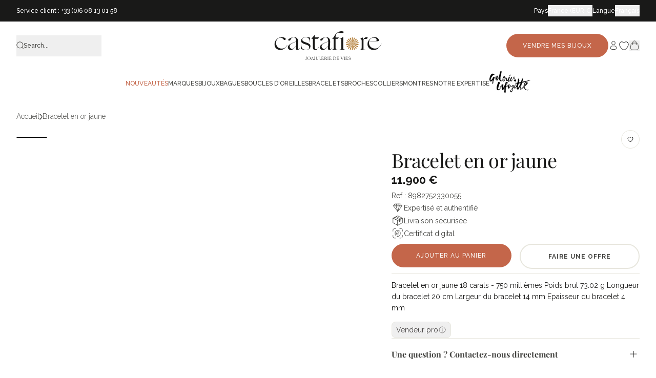

--- FILE ---
content_type: text/html; charset=utf-8
request_url: https://castafiore.fr/products/685498-bracelet-en-or-jaune
body_size: 108334
content:
<!doctype html>
<html class="no-js" lang="fr">
  <head>
    <meta charset="utf-8">
    <meta http-equiv="X-UA-Compatible" content="IE=edge">
    <meta name="viewport" content="width=device-width,initial-scale=1">
    <meta name="robots" content="index, follow">
    <meta name="description" content="Bracelet en or jaune 18 carats - 750 millièmes Poids brut 73.02 g Longueur du bracelet 20 cm Largeur du bracelet 14 mm Epaisseur du bracelet 4 mm">
    <meta name="theme-color" content=""><link rel="icon" type="image/png" href="//castafiore.fr/cdn/shop/files/logo_etoile_32px_256x256_crop_center_0c7990b7-a2d3-4c50-8a20-e273c2eaeeba.webp?crop=center&height=32&v=1664980861&width=32"><link rel="preconnect" href="https://fonts.shopifycdn.com" crossorigin><!-- Début du tracking - ta_tracking.liquid -->
    <script>

    const GTM_ID = 'GTM-TJKXWCHF';
    let GTM_FILE_URL = 'https://www.googletagmanager.com/gtm.js';
    if (window.location.hostname.includes('castafiore.fr')) {
        GTM_FILE_URL = 'https://msr.castafiore.fr/zggwdamngmc5ffp.js';
    } else if (window.location.hostname.includes('castafiore.com')) {
        GTM_FILE_URL = 'https://msr.castafiore.com/zggwdamngmc5ffp.js';
    }

    function gtm(w, d, s, l, i) {
        w[l] = w[l] || [];
        w[l].push({'gtm.start': new Date().getTime(), event: 'gtm.js'});
        var f = d.getElementsByTagName(s)[0], j = d.createElement(s), dl = l != 'dataLayer' ? '&l=' + l : '';
        j.async = true;
        j.src = GTM_FILE_URL + '?aw=' + i.replace(/^GTM-/, '') + dl; f.parentNode.insertBefore(j, f);
    }

    gtm(window, document, 'script', 'dataLayer', GTM_ID);

</script>

    <!-- Fin du tracking - ta_tracking.liquid -->

    <!-- Début doc-head-core.liquid --><title>Bracelet en or jaune &ndash; Castafiore</title><link rel="canonical" href="https://castafiore.fr/products/685498-bracelet-en-or-jaune"><link rel="icon" href="//castafiore.fr/cdn/shop/files/logo_etoile_32px_256x256_crop_center_0c7990b7-a2d3-4c50-8a20-e273c2eaeeba.webp?crop=center&height=48&v=1664980861&width=48" type="image/webp">
  <link rel="apple-touch-icon" href="//castafiore.fr/cdn/shop/files/logo_etoile_32px_256x256_crop_center_0c7990b7-a2d3-4c50-8a20-e273c2eaeeba.webp?crop=center&height=180&v=1664980861&width=180"><meta name="description" content="Bracelet en or jaune 18 carats - 750 millièmes Poids brut 73.02 g Longueur du bracelet 20 cm Largeur du bracelet 14 mm Epaisseur du bracelet 4 mm">
<!-- Fin doc-head-core.liquid -->

    <link href="//castafiore.fr/cdn/shop/t/131/assets/main.css?v=10968149841196992231765965464" rel="stylesheet" type="text/css" media="all" />

    <script src="//castafiore.fr/cdn/shop/t/131/assets/main.js?v=63938742361316795701750337034" defer="defer"></script>
    <script src="//castafiore.fr/cdn/shop/t/131/assets/constants.js?v=132983761750457495441729783908" defer="defer"></script>
    <script src="//castafiore.fr/cdn/shop/t/131/assets/pubsub.js?v=158357773527763999511729783914" defer="defer"></script>
    <script src="//castafiore.fr/cdn/shop/t/131/assets/swiperJS.js?v=43289058672678501961765278444" defer="defer"></script>
    <script src="//castafiore.fr/cdn/shop/t/131/assets/global.js?v=68210574144059763441762273842" defer="defer"></script>
    <script src="//castafiore.fr/cdn/shop/t/131/assets/alpineJs.js?v=61996242677770897011750337032" defer="defer"></script>
    <script src="//castafiore.fr/cdn/shop/t/131/assets/search-form.js?v=133129549252120666541736348544" defer="defer"></script>
    

    

<meta property="og:site_name" content="Castafiore">
<meta property="og:url" content="https://castafiore.fr/products/685498-bracelet-en-or-jaune">
<meta property="og:title" content="Bracelet en or jaune">
<meta property="og:type" content="product">
<meta property="og:description" content="Bracelet en or jaune 18 carats - 750 millièmes Poids brut 73.02 g Longueur du bracelet 20 cm Largeur du bracelet 14 mm Epaisseur du bracelet 4 mm"><meta property="og:image" content="http://castafiore.fr/cdn/shop/files/mc_IGAGYJSzR.jpg?v=1760967871">
  <meta property="og:image:secure_url" content="https://castafiore.fr/cdn/shop/files/mc_IGAGYJSzR.jpg?v=1760967871">
  <meta property="og:image:width" content="3071">
  <meta property="og:image:height" content="3072"><meta property="og:price:amount" content="11,900">
  <meta property="og:price:currency" content="EUR"><meta name="twitter:card" content="summary_large_image">
<meta name="twitter:title" content="Bracelet en or jaune">
<meta name="twitter:description" content="Bracelet en or jaune 18 carats - 750 millièmes Poids brut 73.02 g Longueur du bracelet 20 cm Largeur du bracelet 14 mm Epaisseur du bracelet 4 mm">


    <!-- fonts -->
    <style data-shopify>
  
      

      @font-face {
  font-family: "Playfair Display";
  font-weight: 400;
  font-style: normal;
  font-display: swap;
  src: url("//castafiore.fr/cdn/fonts/playfair_display/playfairdisplay_n4.9980f3e16959dc89137cc1369bfc3ae98af1deb9.woff2") format("woff2"),
       url("//castafiore.fr/cdn/fonts/playfair_display/playfairdisplay_n4.c562b7c8e5637886a811d2a017f9e023166064ee.woff") format("woff");
}

      
      @font-face {
  font-family: "Playfair Display";
  font-weight: 700;
  font-style: normal;
  font-display: swap;
  src: url("//castafiore.fr/cdn/fonts/playfair_display/playfairdisplay_n7.592b3435e0fff3f50b26d410c73ae7ec893f6910.woff2") format("woff2"),
       url("//castafiore.fr/cdn/fonts/playfair_display/playfairdisplay_n7.998b1417dec711058cce2abb61a0b8c59066498f.woff") format("woff");
}

    

    
      

      @font-face {
  font-family: Raleway;
  font-weight: 400;
  font-style: normal;
  font-display: swap;
  src: url("//castafiore.fr/cdn/fonts/raleway/raleway_n4.2c76ddd103ff0f30b1230f13e160330ff8b2c68a.woff2") format("woff2"),
       url("//castafiore.fr/cdn/fonts/raleway/raleway_n4.c057757dddc39994ad5d9c9f58e7c2c2a72359a9.woff") format("woff");
}

      
      @font-face {
  font-family: Raleway;
  font-weight: 400;
  font-style: italic;
  font-display: swap;
  src: url("//castafiore.fr/cdn/fonts/raleway/raleway_i4.aaa73a72f55a5e60da3e9a082717e1ed8f22f0a2.woff2") format("woff2"),
       url("//castafiore.fr/cdn/fonts/raleway/raleway_i4.650670cc243082f8988ecc5576b6d613cfd5a8ee.woff") format("woff");
}

      @font-face {
  font-family: Raleway;
  font-weight: 700;
  font-style: normal;
  font-display: swap;
  src: url("//castafiore.fr/cdn/fonts/raleway/raleway_n7.740cf9e1e4566800071db82eeca3cca45f43ba63.woff2") format("woff2"),
       url("//castafiore.fr/cdn/fonts/raleway/raleway_n7.84943791ecde186400af8db54cf3b5b5e5049a8f.woff") format("woff");
}

    

    :root {
      --font-heading-family: "Playfair Display", serif;
      --font-heading-style: normal;
      --font-heading-weight: 400;

      --font-body-family: Raleway, sans-serif;
      --font-body-style: normal;
      --font-body-weight: 400;
    }
</style>

    <!-- end fonts -->

    <script>
      document.documentElement.className = document.documentElement.className.replace('no-js', 'js');
      window.addEventListener('load', () => document.documentElement.classList.add('ready'));
    </script>

    <!-- shopify/apps -->
    <script>window.performance && window.performance.mark && window.performance.mark('shopify.content_for_header.start');</script><meta name="facebook-domain-verification" content="cc99kfs24lyxvxt5jchwb3yvhqfyyj">
<meta id="shopify-digital-wallet" name="shopify-digital-wallet" content="/56351457440/digital_wallets/dialog">
<meta name="shopify-checkout-api-token" content="175055369f021bbd21bdc116f7b39bab">
<meta id="in-context-paypal-metadata" data-shop-id="56351457440" data-venmo-supported="false" data-environment="production" data-locale="fr_FR" data-paypal-v4="true" data-currency="EUR">
<link rel="alternate" type="application/json+oembed" href="https://castafiore.fr/products/685498-bracelet-en-or-jaune.oembed">
<script async="async" src="/checkouts/internal/preloads.js?locale=fr-FR"></script>
<link rel="preconnect" href="https://shop.app" crossorigin="anonymous">
<script async="async" src="https://shop.app/checkouts/internal/preloads.js?locale=fr-FR&shop_id=56351457440" crossorigin="anonymous"></script>
<script id="apple-pay-shop-capabilities" type="application/json">{"shopId":56351457440,"countryCode":"FR","currencyCode":"EUR","merchantCapabilities":["supports3DS"],"merchantId":"gid:\/\/shopify\/Shop\/56351457440","merchantName":"Castafiore","requiredBillingContactFields":["postalAddress","email","phone"],"requiredShippingContactFields":["postalAddress","email","phone"],"shippingType":"shipping","supportedNetworks":["visa","masterCard","amex","maestro"],"total":{"type":"pending","label":"Castafiore","amount":"1.00"},"shopifyPaymentsEnabled":true,"supportsSubscriptions":true}</script>
<script id="shopify-features" type="application/json">{"accessToken":"175055369f021bbd21bdc116f7b39bab","betas":["rich-media-storefront-analytics"],"domain":"castafiore.fr","predictiveSearch":true,"shopId":56351457440,"locale":"fr"}</script>
<script>var Shopify = Shopify || {};
Shopify.shop = "wallis-paris.myshopify.com";
Shopify.locale = "fr";
Shopify.currency = {"active":"EUR","rate":"1.0"};
Shopify.country = "FR";
Shopify.theme = {"name":"castafiore-new\/main","id":170728194375,"schema_name":"Castafiore.fr","schema_version":"1.0.0","theme_store_id":null,"role":"main"};
Shopify.theme.handle = "null";
Shopify.theme.style = {"id":null,"handle":null};
Shopify.cdnHost = "castafiore.fr/cdn";
Shopify.routes = Shopify.routes || {};
Shopify.routes.root = "/";</script>
<script type="module">!function(o){(o.Shopify=o.Shopify||{}).modules=!0}(window);</script>
<script>!function(o){function n(){var o=[];function n(){o.push(Array.prototype.slice.apply(arguments))}return n.q=o,n}var t=o.Shopify=o.Shopify||{};t.loadFeatures=n(),t.autoloadFeatures=n()}(window);</script>
<script>
  window.ShopifyPay = window.ShopifyPay || {};
  window.ShopifyPay.apiHost = "shop.app\/pay";
  window.ShopifyPay.redirectState = null;
</script>
<script id="shop-js-analytics" type="application/json">{"pageType":"product"}</script>
<script defer="defer" async type="module" src="//castafiore.fr/cdn/shopifycloud/shop-js/modules/v2/client.init-shop-cart-sync_BcDpqI9l.fr.esm.js"></script>
<script defer="defer" async type="module" src="//castafiore.fr/cdn/shopifycloud/shop-js/modules/v2/chunk.common_a1Rf5Dlz.esm.js"></script>
<script defer="defer" async type="module" src="//castafiore.fr/cdn/shopifycloud/shop-js/modules/v2/chunk.modal_Djra7sW9.esm.js"></script>
<script type="module">
  await import("//castafiore.fr/cdn/shopifycloud/shop-js/modules/v2/client.init-shop-cart-sync_BcDpqI9l.fr.esm.js");
await import("//castafiore.fr/cdn/shopifycloud/shop-js/modules/v2/chunk.common_a1Rf5Dlz.esm.js");
await import("//castafiore.fr/cdn/shopifycloud/shop-js/modules/v2/chunk.modal_Djra7sW9.esm.js");

  window.Shopify.SignInWithShop?.initShopCartSync?.({"fedCMEnabled":true,"windoidEnabled":true});

</script>
<script>
  window.Shopify = window.Shopify || {};
  if (!window.Shopify.featureAssets) window.Shopify.featureAssets = {};
  window.Shopify.featureAssets['shop-js'] = {"shop-cart-sync":["modules/v2/client.shop-cart-sync_BLrx53Hf.fr.esm.js","modules/v2/chunk.common_a1Rf5Dlz.esm.js","modules/v2/chunk.modal_Djra7sW9.esm.js"],"init-fed-cm":["modules/v2/client.init-fed-cm_C8SUwJ8U.fr.esm.js","modules/v2/chunk.common_a1Rf5Dlz.esm.js","modules/v2/chunk.modal_Djra7sW9.esm.js"],"shop-cash-offers":["modules/v2/client.shop-cash-offers_BBp_MjBM.fr.esm.js","modules/v2/chunk.common_a1Rf5Dlz.esm.js","modules/v2/chunk.modal_Djra7sW9.esm.js"],"shop-login-button":["modules/v2/client.shop-login-button_Dw6kG_iO.fr.esm.js","modules/v2/chunk.common_a1Rf5Dlz.esm.js","modules/v2/chunk.modal_Djra7sW9.esm.js"],"pay-button":["modules/v2/client.pay-button_BJDaAh68.fr.esm.js","modules/v2/chunk.common_a1Rf5Dlz.esm.js","modules/v2/chunk.modal_Djra7sW9.esm.js"],"shop-button":["modules/v2/client.shop-button_DBWL94V3.fr.esm.js","modules/v2/chunk.common_a1Rf5Dlz.esm.js","modules/v2/chunk.modal_Djra7sW9.esm.js"],"avatar":["modules/v2/client.avatar_BTnouDA3.fr.esm.js"],"init-windoid":["modules/v2/client.init-windoid_77FSIiws.fr.esm.js","modules/v2/chunk.common_a1Rf5Dlz.esm.js","modules/v2/chunk.modal_Djra7sW9.esm.js"],"init-shop-for-new-customer-accounts":["modules/v2/client.init-shop-for-new-customer-accounts_QoC3RJm9.fr.esm.js","modules/v2/client.shop-login-button_Dw6kG_iO.fr.esm.js","modules/v2/chunk.common_a1Rf5Dlz.esm.js","modules/v2/chunk.modal_Djra7sW9.esm.js"],"init-shop-email-lookup-coordinator":["modules/v2/client.init-shop-email-lookup-coordinator_D4ioGzPw.fr.esm.js","modules/v2/chunk.common_a1Rf5Dlz.esm.js","modules/v2/chunk.modal_Djra7sW9.esm.js"],"init-shop-cart-sync":["modules/v2/client.init-shop-cart-sync_BcDpqI9l.fr.esm.js","modules/v2/chunk.common_a1Rf5Dlz.esm.js","modules/v2/chunk.modal_Djra7sW9.esm.js"],"shop-toast-manager":["modules/v2/client.shop-toast-manager_B-eIbpHW.fr.esm.js","modules/v2/chunk.common_a1Rf5Dlz.esm.js","modules/v2/chunk.modal_Djra7sW9.esm.js"],"init-customer-accounts":["modules/v2/client.init-customer-accounts_BcBSUbIK.fr.esm.js","modules/v2/client.shop-login-button_Dw6kG_iO.fr.esm.js","modules/v2/chunk.common_a1Rf5Dlz.esm.js","modules/v2/chunk.modal_Djra7sW9.esm.js"],"init-customer-accounts-sign-up":["modules/v2/client.init-customer-accounts-sign-up_DvG__VHD.fr.esm.js","modules/v2/client.shop-login-button_Dw6kG_iO.fr.esm.js","modules/v2/chunk.common_a1Rf5Dlz.esm.js","modules/v2/chunk.modal_Djra7sW9.esm.js"],"shop-follow-button":["modules/v2/client.shop-follow-button_Dnx6fDH9.fr.esm.js","modules/v2/chunk.common_a1Rf5Dlz.esm.js","modules/v2/chunk.modal_Djra7sW9.esm.js"],"checkout-modal":["modules/v2/client.checkout-modal_BDH3MUqJ.fr.esm.js","modules/v2/chunk.common_a1Rf5Dlz.esm.js","modules/v2/chunk.modal_Djra7sW9.esm.js"],"shop-login":["modules/v2/client.shop-login_CV9Paj8R.fr.esm.js","modules/v2/chunk.common_a1Rf5Dlz.esm.js","modules/v2/chunk.modal_Djra7sW9.esm.js"],"lead-capture":["modules/v2/client.lead-capture_DGQOTB4e.fr.esm.js","modules/v2/chunk.common_a1Rf5Dlz.esm.js","modules/v2/chunk.modal_Djra7sW9.esm.js"],"payment-terms":["modules/v2/client.payment-terms_BQYK7nq4.fr.esm.js","modules/v2/chunk.common_a1Rf5Dlz.esm.js","modules/v2/chunk.modal_Djra7sW9.esm.js"]};
</script>
<script>(function() {
  var isLoaded = false;
  function asyncLoad() {
    if (isLoaded) return;
    isLoaded = true;
    var urls = ["https:\/\/d1564fddzjmdj5.cloudfront.net\/initializercolissimo.js?app_name=happycolissimo\u0026cloud=d1564fddzjmdj5.cloudfront.net\u0026shop=wallis-paris.myshopify.com","https:\/\/cdn-app.cart-bot.net\/public\/js\/append.js?shop=wallis-paris.myshopify.com","https:\/\/cdn-bundler.nice-team.net\/app\/js\/bundler.js?shop=wallis-paris.myshopify.com"];
    for (var i = 0; i < urls.length; i++) {
      var s = document.createElement('script');
      s.type = 'text/javascript';
      s.async = true;
      s.src = urls[i];
      var x = document.getElementsByTagName('script')[0];
      x.parentNode.insertBefore(s, x);
    }
  };
  if(window.attachEvent) {
    window.attachEvent('onload', asyncLoad);
  } else {
    window.addEventListener('load', asyncLoad, false);
  }
})();</script>
<script id="__st">var __st={"a":56351457440,"offset":3600,"reqid":"641cff55-b54e-4788-9f72-5c2bf3c9a8fd-1769063722","pageurl":"castafiore.fr\/products\/685498-bracelet-en-or-jaune","u":"53e07735c50e","p":"product","rtyp":"product","rid":8982752330055};</script>
<script>window.ShopifyPaypalV4VisibilityTracking = true;</script>
<script id="captcha-bootstrap">!function(){'use strict';const t='contact',e='account',n='new_comment',o=[[t,t],['blogs',n],['comments',n],[t,'customer']],c=[[e,'customer_login'],[e,'guest_login'],[e,'recover_customer_password'],[e,'create_customer']],r=t=>t.map((([t,e])=>`form[action*='/${t}']:not([data-nocaptcha='true']) input[name='form_type'][value='${e}']`)).join(','),a=t=>()=>t?[...document.querySelectorAll(t)].map((t=>t.form)):[];function s(){const t=[...o],e=r(t);return a(e)}const i='password',u='form_key',d=['recaptcha-v3-token','g-recaptcha-response','h-captcha-response',i],f=()=>{try{return window.sessionStorage}catch{return}},m='__shopify_v',_=t=>t.elements[u];function p(t,e,n=!1){try{const o=window.sessionStorage,c=JSON.parse(o.getItem(e)),{data:r}=function(t){const{data:e,action:n}=t;return t[m]||n?{data:e,action:n}:{data:t,action:n}}(c);for(const[e,n]of Object.entries(r))t.elements[e]&&(t.elements[e].value=n);n&&o.removeItem(e)}catch(o){console.error('form repopulation failed',{error:o})}}const l='form_type',E='cptcha';function T(t){t.dataset[E]=!0}const w=window,h=w.document,L='Shopify',v='ce_forms',y='captcha';let A=!1;((t,e)=>{const n=(g='f06e6c50-85a8-45c8-87d0-21a2b65856fe',I='https://cdn.shopify.com/shopifycloud/storefront-forms-hcaptcha/ce_storefront_forms_captcha_hcaptcha.v1.5.2.iife.js',D={infoText:'Protégé par hCaptcha',privacyText:'Confidentialité',termsText:'Conditions'},(t,e,n)=>{const o=w[L][v],c=o.bindForm;if(c)return c(t,g,e,D).then(n);var r;o.q.push([[t,g,e,D],n]),r=I,A||(h.body.append(Object.assign(h.createElement('script'),{id:'captcha-provider',async:!0,src:r})),A=!0)});var g,I,D;w[L]=w[L]||{},w[L][v]=w[L][v]||{},w[L][v].q=[],w[L][y]=w[L][y]||{},w[L][y].protect=function(t,e){n(t,void 0,e),T(t)},Object.freeze(w[L][y]),function(t,e,n,w,h,L){const[v,y,A,g]=function(t,e,n){const i=e?o:[],u=t?c:[],d=[...i,...u],f=r(d),m=r(i),_=r(d.filter((([t,e])=>n.includes(e))));return[a(f),a(m),a(_),s()]}(w,h,L),I=t=>{const e=t.target;return e instanceof HTMLFormElement?e:e&&e.form},D=t=>v().includes(t);t.addEventListener('submit',(t=>{const e=I(t);if(!e)return;const n=D(e)&&!e.dataset.hcaptchaBound&&!e.dataset.recaptchaBound,o=_(e),c=g().includes(e)&&(!o||!o.value);(n||c)&&t.preventDefault(),c&&!n&&(function(t){try{if(!f())return;!function(t){const e=f();if(!e)return;const n=_(t);if(!n)return;const o=n.value;o&&e.removeItem(o)}(t);const e=Array.from(Array(32),(()=>Math.random().toString(36)[2])).join('');!function(t,e){_(t)||t.append(Object.assign(document.createElement('input'),{type:'hidden',name:u})),t.elements[u].value=e}(t,e),function(t,e){const n=f();if(!n)return;const o=[...t.querySelectorAll(`input[type='${i}']`)].map((({name:t})=>t)),c=[...d,...o],r={};for(const[a,s]of new FormData(t).entries())c.includes(a)||(r[a]=s);n.setItem(e,JSON.stringify({[m]:1,action:t.action,data:r}))}(t,e)}catch(e){console.error('failed to persist form',e)}}(e),e.submit())}));const S=(t,e)=>{t&&!t.dataset[E]&&(n(t,e.some((e=>e===t))),T(t))};for(const o of['focusin','change'])t.addEventListener(o,(t=>{const e=I(t);D(e)&&S(e,y())}));const B=e.get('form_key'),M=e.get(l),P=B&&M;t.addEventListener('DOMContentLoaded',(()=>{const t=y();if(P)for(const e of t)e.elements[l].value===M&&p(e,B);[...new Set([...A(),...v().filter((t=>'true'===t.dataset.shopifyCaptcha))])].forEach((e=>S(e,t)))}))}(h,new URLSearchParams(w.location.search),n,t,e,['guest_login'])})(!0,!0)}();</script>
<script integrity="sha256-4kQ18oKyAcykRKYeNunJcIwy7WH5gtpwJnB7kiuLZ1E=" data-source-attribution="shopify.loadfeatures" defer="defer" src="//castafiore.fr/cdn/shopifycloud/storefront/assets/storefront/load_feature-a0a9edcb.js" crossorigin="anonymous"></script>
<script crossorigin="anonymous" defer="defer" src="//castafiore.fr/cdn/shopifycloud/storefront/assets/shopify_pay/storefront-65b4c6d7.js?v=20250812"></script>
<script data-source-attribution="shopify.dynamic_checkout.dynamic.init">var Shopify=Shopify||{};Shopify.PaymentButton=Shopify.PaymentButton||{isStorefrontPortableWallets:!0,init:function(){window.Shopify.PaymentButton.init=function(){};var t=document.createElement("script");t.src="https://castafiore.fr/cdn/shopifycloud/portable-wallets/latest/portable-wallets.fr.js",t.type="module",document.head.appendChild(t)}};
</script>
<script data-source-attribution="shopify.dynamic_checkout.buyer_consent">
  function portableWalletsHideBuyerConsent(e){var t=document.getElementById("shopify-buyer-consent"),n=document.getElementById("shopify-subscription-policy-button");t&&n&&(t.classList.add("hidden"),t.setAttribute("aria-hidden","true"),n.removeEventListener("click",e))}function portableWalletsShowBuyerConsent(e){var t=document.getElementById("shopify-buyer-consent"),n=document.getElementById("shopify-subscription-policy-button");t&&n&&(t.classList.remove("hidden"),t.removeAttribute("aria-hidden"),n.addEventListener("click",e))}window.Shopify?.PaymentButton&&(window.Shopify.PaymentButton.hideBuyerConsent=portableWalletsHideBuyerConsent,window.Shopify.PaymentButton.showBuyerConsent=portableWalletsShowBuyerConsent);
</script>
<script data-source-attribution="shopify.dynamic_checkout.cart.bootstrap">document.addEventListener("DOMContentLoaded",(function(){function t(){return document.querySelector("shopify-accelerated-checkout-cart, shopify-accelerated-checkout")}if(t())Shopify.PaymentButton.init();else{new MutationObserver((function(e,n){t()&&(Shopify.PaymentButton.init(),n.disconnect())})).observe(document.body,{childList:!0,subtree:!0})}}));
</script>
<link id="shopify-accelerated-checkout-styles" rel="stylesheet" media="screen" href="https://castafiore.fr/cdn/shopifycloud/portable-wallets/latest/accelerated-checkout-backwards-compat.css" crossorigin="anonymous">
<style id="shopify-accelerated-checkout-cart">
        #shopify-buyer-consent {
  margin-top: 1em;
  display: inline-block;
  width: 100%;
}

#shopify-buyer-consent.hidden {
  display: none;
}

#shopify-subscription-policy-button {
  background: none;
  border: none;
  padding: 0;
  text-decoration: underline;
  font-size: inherit;
  cursor: pointer;
}

#shopify-subscription-policy-button::before {
  box-shadow: none;
}

      </style>

<script>window.performance && window.performance.mark && window.performance.mark('shopify.content_for_header.end');</script>

    <script>
  function feedback() {
    const p = window.Shopify.customerPrivacy;
    console.log(`Tracking ${p.userCanBeTracked() ? 'en' : 'dis'}abled`);
  }
  window.Shopify.loadFeatures(
    [
      {
        name: 'consent-tracking-api',
        version: '0.1',
      },
    ],
    function (error) {
      if (error) throw error;
      if ('Cookiebot' in window)
        window.Shopify.customerPrivacy.setTrackingConsent(
          {
            analytics: false,
            marketing: false,
            preferences: false,
            sale_of_data: false,
          },
          () => console.log('Awaiting consent')
        );
    }
  );

  window.addEventListener('CookiebotOnConsentReady', function () {
    const C = Cookiebot.consent,
      existConsentShopify = setInterval(function () {
        if (window.Shopify.customerPrivacy) {
          clearInterval(existConsentShopify);
          window.Shopify.customerPrivacy.setTrackingConsent(
            {
              analytics: C['statistics'],
              marketing: C['marketing'],
              preferences: C['preferences'],
              sale_of_data: C['marketing'],
            },
            () => console.log('Consent captured')
          );
        }
      }, 100);
  });
</script>


    <script>
      document.documentElement.className = document.documentElement.className.replace('no-js', 'js');

      window.theme = {
          info: {
              name: 'Castafiore.fr',
              version: '1.0.0'
          },
          routes: {
              base: 'https://castafiore.fr',
              base_dev: 'http://127.0.0.1:9292',
              root_url: '/',
              cart: '/cart',
              cartAdd: '/cart/add.js',
              cartUpdate: '/cart/update.js',
              predictiveSearch: '/search/suggest'
          },
          strings: {
              cartTermsConfirmation: "Vous devez accepter les termes et conditions avant de continuer.",
              cartItemsQuantityError: "Vous ne pouvez ajouter que [QUANTITY] de cet article à votre panier.",
              generalSearchViewAll: "Voir tous",
              noStock: "Non disponible",
              noVariant: "Non existant",
              productsProductChooseA: "Choisir une",
              generalSearchPages: "Pages",
              generalSearchNoResultsWithoutTerms: "Aucun résultat trouvé pour cette recherche",
              shippingCalculator: {
                  singleRate: "Il y a un tarif de livraison pour cette destination : ",
                  multipleRates: "Il y a plusieurs tarifs de livraison pour cette destination : ",
                  noRates: "Nous n’expédions pas vers cette destination."
              },
              miseATaillePrice: "+ Frais supplémentaires"
          },
          settings: {
              moneyWithCurrencyFormat: "\u003cspan class=money\u003e{{ amount_no_decimals }} €\u003c\/span\u003e",
              cartType: null,
              afterAddToCart: null,
              quickbuyStyle: null,
              externalLinksNewTab: null,
              internalLinksSmoothScroll: null
          }
      }
    </script>

    

    <!-- shopify design mode -->
    <script>
      if (Shopify.designMode) {
        document.documentElement.classList.add('shopify-design-mode');
      }
    </script>
    <!-- end shopify design mode -->

    <!-- Google Site Verification - castafiore.com -->
    <meta name="google-site-verification" content="S6sX4rtBN7FYcE1G0dDNs2XHtKz8CYxyXaB0yGCPj0I">

    <!-- Clarity -->
    <script type="text/javascript">
      (function (c, l, a, r, i, t, y) {
        c[a] =
          c[a] ||
          function () {
            (c[a].q = c[a].q || []).push(arguments);
          };
        t = l.createElement(r);
        t.async = 1;
        t.src = 'https://www.clarity.ms/tag/' + i;
        y = l.getElementsByTagName(r)[0];
        y.parentNode.insertBefore(t, y);
      })(window, document, 'clarity', 'script', 'rxt57il0sx');
    </script>
  <!-- BEGIN app block: shopify://apps/klaviyo-email-marketing-sms/blocks/klaviyo-onsite-embed/2632fe16-c075-4321-a88b-50b567f42507 -->












  <script async src="https://static.klaviyo.com/onsite/js/U3jYyA/klaviyo.js?company_id=U3jYyA"></script>
  <script>!function(){if(!window.klaviyo){window._klOnsite=window._klOnsite||[];try{window.klaviyo=new Proxy({},{get:function(n,i){return"push"===i?function(){var n;(n=window._klOnsite).push.apply(n,arguments)}:function(){for(var n=arguments.length,o=new Array(n),w=0;w<n;w++)o[w]=arguments[w];var t="function"==typeof o[o.length-1]?o.pop():void 0,e=new Promise((function(n){window._klOnsite.push([i].concat(o,[function(i){t&&t(i),n(i)}]))}));return e}}})}catch(n){window.klaviyo=window.klaviyo||[],window.klaviyo.push=function(){var n;(n=window._klOnsite).push.apply(n,arguments)}}}}();</script>

  
    <script id="viewed_product">
      if (item == null) {
        var _learnq = _learnq || [];

        var MetafieldReviews = null
        var MetafieldYotpoRating = null
        var MetafieldYotpoCount = null
        var MetafieldLooxRating = null
        var MetafieldLooxCount = null
        var okendoProduct = null
        var okendoProductReviewCount = null
        var okendoProductReviewAverageValue = null
        try {
          // The following fields are used for Customer Hub recently viewed in order to add reviews.
          // This information is not part of __kla_viewed. Instead, it is part of __kla_viewed_reviewed_items
          MetafieldReviews = {};
          MetafieldYotpoRating = null
          MetafieldYotpoCount = null
          MetafieldLooxRating = null
          MetafieldLooxCount = null

          okendoProduct = null
          // If the okendo metafield is not legacy, it will error, which then requires the new json formatted data
          if (okendoProduct && 'error' in okendoProduct) {
            okendoProduct = null
          }
          okendoProductReviewCount = okendoProduct ? okendoProduct.reviewCount : null
          okendoProductReviewAverageValue = okendoProduct ? okendoProduct.reviewAverageValue : null
        } catch (error) {
          console.error('Error in Klaviyo onsite reviews tracking:', error);
        }

        var item = {
          Name: "Bracelet en or jaune",
          ProductID: 8982752330055,
          Categories: ["Autres bijoux","Autres Marques","Bijoux \"Rouges\"","Bijoux Castafiore","Bijoux occasion","Bijoux occasion luxe","Bijoux or jaune","Bijoux plus de 3501€","Bijoux Vintage","Bijoux vintage Femme","Bijoux visibles à Paris","Bijoux à plus de 10.000€","Bijoux à plus de 3000€","Bracelet luxe","Bracelets non signés","Bracelets occasion","Bracelets or jaune","Bracelets vintage","CASTAFIORE | Professionnels (Paris)","Les exceptionnels","Région parisienne"],
          ImageURL: "https://castafiore.fr/cdn/shop/files/mc_IGAGYJSzR_grande.jpg?v=1760967871",
          URL: "https://castafiore.fr/products/685498-bracelet-en-or-jaune",
          Brand: "18carats.fr",
          Price: "11.900 €",
          Value: "11,900",
          CompareAtPrice: "0 €"
        };
        _learnq.push(['track', 'Viewed Product', item]);
        _learnq.push(['trackViewedItem', {
          Title: item.Name,
          ItemId: item.ProductID,
          Categories: item.Categories,
          ImageUrl: item.ImageURL,
          Url: item.URL,
          Metadata: {
            Brand: item.Brand,
            Price: item.Price,
            Value: item.Value,
            CompareAtPrice: item.CompareAtPrice
          },
          metafields:{
            reviews: MetafieldReviews,
            yotpo:{
              rating: MetafieldYotpoRating,
              count: MetafieldYotpoCount,
            },
            loox:{
              rating: MetafieldLooxRating,
              count: MetafieldLooxCount,
            },
            okendo: {
              rating: okendoProductReviewAverageValue,
              count: okendoProductReviewCount,
            }
          }
        }]);
      }
    </script>
  




  <script>
    window.klaviyoReviewsProductDesignMode = false
  </script>



  <!-- BEGIN app snippet: customer-hub-data --><script>
  if (!window.customerHub) {
    window.customerHub = {};
  }
  window.customerHub.storefrontRoutes = {
    login: "/account/login?return_url=%2F%23k-hub",
    register: "/account/register?return_url=%2F%23k-hub",
    logout: "/account/logout",
    profile: "/account",
    addresses: "/account/addresses",
  };
  
  window.customerHub.userId = null;
  
  window.customerHub.storeDomain = "wallis-paris.myshopify.com";

  
    window.customerHub.activeProduct = {
      name: "Bracelet en or jaune",
      category: null,
      imageUrl: "https://castafiore.fr/cdn/shop/files/mc_IGAGYJSzR_grande.jpg?v=1760967871",
      id: "8982752330055",
      link: "https://castafiore.fr/products/685498-bracelet-en-or-jaune",
      variants: [
        
          {
            id: "48948603650375",
            
            imageUrl: null,
            
            price: "1190000",
            currency: "EUR",
            availableForSale: true,
            title: "Default Title",
          },
        
      ],
    };
    window.customerHub.activeProduct.variants.forEach((variant) => {
        
        variant.price = `${variant.price.slice(0, -2)}.${variant.price.slice(-2)}`;
    });
  

  
    window.customerHub.storeLocale = {
        currentLanguage: 'fr',
        currentCountry: 'FR',
        availableLanguages: [
          
            {
              iso_code: 'fr',
              endonym_name: 'français'
            },
          
            {
              iso_code: 'en',
              endonym_name: 'English'
            }
          
        ],
        availableCountries: [
          
            {
              iso_code: 'AF',
              name: 'Afghanistan',
              currency_code: 'EUR'
            },
          
            {
              iso_code: 'ZA',
              name: 'Afrique du Sud',
              currency_code: 'EUR'
            },
          
            {
              iso_code: 'DZ',
              name: 'Algérie',
              currency_code: 'DZD'
            },
          
            {
              iso_code: 'DE',
              name: 'Allemagne',
              currency_code: 'EUR'
            },
          
            {
              iso_code: 'AD',
              name: 'Andorre',
              currency_code: 'EUR'
            },
          
            {
              iso_code: 'AO',
              name: 'Angola',
              currency_code: 'EUR'
            },
          
            {
              iso_code: 'AI',
              name: 'Anguilla',
              currency_code: 'XCD'
            },
          
            {
              iso_code: 'AG',
              name: 'Antigua-et-Barbuda',
              currency_code: 'XCD'
            },
          
            {
              iso_code: 'SA',
              name: 'Arabie saoudite',
              currency_code: 'SAR'
            },
          
            {
              iso_code: 'AR',
              name: 'Argentine',
              currency_code: 'EUR'
            },
          
            {
              iso_code: 'AM',
              name: 'Arménie',
              currency_code: 'EUR'
            },
          
            {
              iso_code: 'AW',
              name: 'Aruba',
              currency_code: 'AWG'
            },
          
            {
              iso_code: 'AU',
              name: 'Australie',
              currency_code: 'AUD'
            },
          
            {
              iso_code: 'AT',
              name: 'Autriche',
              currency_code: 'EUR'
            },
          
            {
              iso_code: 'AZ',
              name: 'Azerbaïdjan',
              currency_code: 'EUR'
            },
          
            {
              iso_code: 'BS',
              name: 'Bahamas',
              currency_code: 'BSD'
            },
          
            {
              iso_code: 'BH',
              name: 'Bahreïn',
              currency_code: 'EUR'
            },
          
            {
              iso_code: 'BD',
              name: 'Bangladesh',
              currency_code: 'EUR'
            },
          
            {
              iso_code: 'BB',
              name: 'Barbade',
              currency_code: 'BBD'
            },
          
            {
              iso_code: 'BE',
              name: 'Belgique',
              currency_code: 'EUR'
            },
          
            {
              iso_code: 'BZ',
              name: 'Belize',
              currency_code: 'EUR'
            },
          
            {
              iso_code: 'BJ',
              name: 'Bénin',
              currency_code: 'EUR'
            },
          
            {
              iso_code: 'BM',
              name: 'Bermudes',
              currency_code: 'USD'
            },
          
            {
              iso_code: 'BT',
              name: 'Bhoutan',
              currency_code: 'EUR'
            },
          
            {
              iso_code: 'BY',
              name: 'Biélorussie',
              currency_code: 'EUR'
            },
          
            {
              iso_code: 'BO',
              name: 'Bolivie',
              currency_code: 'BOB'
            },
          
            {
              iso_code: 'BA',
              name: 'Bosnie-Herzégovine',
              currency_code: 'BAM'
            },
          
            {
              iso_code: 'BW',
              name: 'Botswana',
              currency_code: 'EUR'
            },
          
            {
              iso_code: 'BR',
              name: 'Brésil',
              currency_code: 'EUR'
            },
          
            {
              iso_code: 'BN',
              name: 'Brunei',
              currency_code: 'BND'
            },
          
            {
              iso_code: 'BG',
              name: 'Bulgarie',
              currency_code: 'EUR'
            },
          
            {
              iso_code: 'BF',
              name: 'Burkina Faso',
              currency_code: 'EUR'
            },
          
            {
              iso_code: 'BI',
              name: 'Burundi',
              currency_code: 'BIF'
            },
          
            {
              iso_code: 'KH',
              name: 'Cambodge',
              currency_code: 'EUR'
            },
          
            {
              iso_code: 'CM',
              name: 'Cameroun',
              currency_code: 'XAF'
            },
          
            {
              iso_code: 'CA',
              name: 'Canada',
              currency_code: 'CAD'
            },
          
            {
              iso_code: 'CV',
              name: 'Cap-Vert',
              currency_code: 'CVE'
            },
          
            {
              iso_code: 'CL',
              name: 'Chili',
              currency_code: 'EUR'
            },
          
            {
              iso_code: 'CN',
              name: 'Chine',
              currency_code: 'EUR'
            },
          
            {
              iso_code: 'CY',
              name: 'Chypre',
              currency_code: 'EUR'
            },
          
            {
              iso_code: 'CO',
              name: 'Colombie',
              currency_code: 'EUR'
            },
          
            {
              iso_code: 'KM',
              name: 'Comores',
              currency_code: 'KMF'
            },
          
            {
              iso_code: 'CG',
              name: 'Congo-Brazzaville',
              currency_code: 'XAF'
            },
          
            {
              iso_code: 'CD',
              name: 'Congo-Kinshasa',
              currency_code: 'CDF'
            },
          
            {
              iso_code: 'KR',
              name: 'Corée du Sud',
              currency_code: 'KRW'
            },
          
            {
              iso_code: 'CR',
              name: 'Costa Rica',
              currency_code: 'CRC'
            },
          
            {
              iso_code: 'CI',
              name: 'Côte d’Ivoire',
              currency_code: 'EUR'
            },
          
            {
              iso_code: 'HR',
              name: 'Croatie',
              currency_code: 'EUR'
            },
          
            {
              iso_code: 'CW',
              name: 'Curaçao',
              currency_code: 'ANG'
            },
          
            {
              iso_code: 'DK',
              name: 'Danemark',
              currency_code: 'DKK'
            },
          
            {
              iso_code: 'DJ',
              name: 'Djibouti',
              currency_code: 'DJF'
            },
          
            {
              iso_code: 'DM',
              name: 'Dominique',
              currency_code: 'XCD'
            },
          
            {
              iso_code: 'EG',
              name: 'Égypte',
              currency_code: 'EGP'
            },
          
            {
              iso_code: 'AE',
              name: 'Émirats arabes unis',
              currency_code: 'AED'
            },
          
            {
              iso_code: 'EC',
              name: 'Équateur',
              currency_code: 'USD'
            },
          
            {
              iso_code: 'ER',
              name: 'Érythrée',
              currency_code: 'EUR'
            },
          
            {
              iso_code: 'ES',
              name: 'Espagne',
              currency_code: 'EUR'
            },
          
            {
              iso_code: 'EE',
              name: 'Estonie',
              currency_code: 'EUR'
            },
          
            {
              iso_code: 'SZ',
              name: 'Eswatini',
              currency_code: 'EUR'
            },
          
            {
              iso_code: 'VA',
              name: 'État de la Cité du Vatican',
              currency_code: 'EUR'
            },
          
            {
              iso_code: 'US',
              name: 'États-Unis',
              currency_code: 'USD'
            },
          
            {
              iso_code: 'ET',
              name: 'Éthiopie',
              currency_code: 'ETB'
            },
          
            {
              iso_code: 'FJ',
              name: 'Fidji',
              currency_code: 'FJD'
            },
          
            {
              iso_code: 'FI',
              name: 'Finlande',
              currency_code: 'EUR'
            },
          
            {
              iso_code: 'FR',
              name: 'France',
              currency_code: 'EUR'
            },
          
            {
              iso_code: 'GA',
              name: 'Gabon',
              currency_code: 'EUR'
            },
          
            {
              iso_code: 'GM',
              name: 'Gambie',
              currency_code: 'GMD'
            },
          
            {
              iso_code: 'GE',
              name: 'Géorgie',
              currency_code: 'EUR'
            },
          
            {
              iso_code: 'GS',
              name: 'Géorgie du Sud-et-les Îles Sandwich du Sud',
              currency_code: 'GBP'
            },
          
            {
              iso_code: 'GH',
              name: 'Ghana',
              currency_code: 'EUR'
            },
          
            {
              iso_code: 'GI',
              name: 'Gibraltar',
              currency_code: 'GBP'
            },
          
            {
              iso_code: 'GR',
              name: 'Grèce',
              currency_code: 'EUR'
            },
          
            {
              iso_code: 'GD',
              name: 'Grenade',
              currency_code: 'XCD'
            },
          
            {
              iso_code: 'GL',
              name: 'Groenland',
              currency_code: 'DKK'
            },
          
            {
              iso_code: 'GT',
              name: 'Guatemala',
              currency_code: 'GTQ'
            },
          
            {
              iso_code: 'GG',
              name: 'Guernesey',
              currency_code: 'GBP'
            },
          
            {
              iso_code: 'GN',
              name: 'Guinée',
              currency_code: 'GNF'
            },
          
            {
              iso_code: 'GQ',
              name: 'Guinée équatoriale',
              currency_code: 'XAF'
            },
          
            {
              iso_code: 'GW',
              name: 'Guinée-Bissau',
              currency_code: 'EUR'
            },
          
            {
              iso_code: 'GY',
              name: 'Guyana',
              currency_code: 'GYD'
            },
          
            {
              iso_code: 'GF',
              name: 'Guyane française',
              currency_code: 'EUR'
            },
          
            {
              iso_code: 'HT',
              name: 'Haïti',
              currency_code: 'EUR'
            },
          
            {
              iso_code: 'HN',
              name: 'Honduras',
              currency_code: 'HNL'
            },
          
            {
              iso_code: 'HU',
              name: 'Hongrie',
              currency_code: 'HUF'
            },
          
            {
              iso_code: 'CX',
              name: 'Île Christmas',
              currency_code: 'AUD'
            },
          
            {
              iso_code: 'NF',
              name: 'Île Norfolk',
              currency_code: 'AUD'
            },
          
            {
              iso_code: 'IM',
              name: 'Île de Man',
              currency_code: 'GBP'
            },
          
            {
              iso_code: 'AC',
              name: 'Île de l’Ascension',
              currency_code: 'SHP'
            },
          
            {
              iso_code: 'AX',
              name: 'Îles Åland',
              currency_code: 'EUR'
            },
          
            {
              iso_code: 'KY',
              name: 'Îles Caïmans',
              currency_code: 'KYD'
            },
          
            {
              iso_code: 'CC',
              name: 'Îles Cocos',
              currency_code: 'AUD'
            },
          
            {
              iso_code: 'CK',
              name: 'Îles Cook',
              currency_code: 'NZD'
            },
          
            {
              iso_code: 'FO',
              name: 'Îles Féroé',
              currency_code: 'DKK'
            },
          
            {
              iso_code: 'FK',
              name: 'Îles Malouines',
              currency_code: 'FKP'
            },
          
            {
              iso_code: 'PN',
              name: 'Îles Pitcairn',
              currency_code: 'NZD'
            },
          
            {
              iso_code: 'SB',
              name: 'Îles Salomon',
              currency_code: 'SBD'
            },
          
            {
              iso_code: 'TC',
              name: 'Îles Turques-et-Caïques',
              currency_code: 'USD'
            },
          
            {
              iso_code: 'VG',
              name: 'Îles Vierges britanniques',
              currency_code: 'USD'
            },
          
            {
              iso_code: 'UM',
              name: 'Îles mineures éloignées des États-Unis',
              currency_code: 'USD'
            },
          
            {
              iso_code: 'IN',
              name: 'Inde',
              currency_code: 'EUR'
            },
          
            {
              iso_code: 'ID',
              name: 'Indonésie',
              currency_code: 'IDR'
            },
          
            {
              iso_code: 'IQ',
              name: 'Irak',
              currency_code: 'EUR'
            },
          
            {
              iso_code: 'IE',
              name: 'Irlande',
              currency_code: 'EUR'
            },
          
            {
              iso_code: 'IS',
              name: 'Islande',
              currency_code: 'ISK'
            },
          
            {
              iso_code: 'IL',
              name: 'Israël',
              currency_code: 'ILS'
            },
          
            {
              iso_code: 'IT',
              name: 'Italie',
              currency_code: 'EUR'
            },
          
            {
              iso_code: 'JM',
              name: 'Jamaïque',
              currency_code: 'JMD'
            },
          
            {
              iso_code: 'JP',
              name: 'Japon',
              currency_code: 'JPY'
            },
          
            {
              iso_code: 'JE',
              name: 'Jersey',
              currency_code: 'EUR'
            },
          
            {
              iso_code: 'JO',
              name: 'Jordanie',
              currency_code: 'EUR'
            },
          
            {
              iso_code: 'KZ',
              name: 'Kazakhstan',
              currency_code: 'EUR'
            },
          
            {
              iso_code: 'KE',
              name: 'Kenya',
              currency_code: 'KES'
            },
          
            {
              iso_code: 'KG',
              name: 'Kirghizstan',
              currency_code: 'EUR'
            },
          
            {
              iso_code: 'KI',
              name: 'Kiribati',
              currency_code: 'EUR'
            },
          
            {
              iso_code: 'XK',
              name: 'Kosovo',
              currency_code: 'EUR'
            },
          
            {
              iso_code: 'KW',
              name: 'Koweït',
              currency_code: 'EUR'
            },
          
            {
              iso_code: 'RE',
              name: 'La Réunion',
              currency_code: 'EUR'
            },
          
            {
              iso_code: 'LA',
              name: 'Laos',
              currency_code: 'LAK'
            },
          
            {
              iso_code: 'LS',
              name: 'Lesotho',
              currency_code: 'EUR'
            },
          
            {
              iso_code: 'LV',
              name: 'Lettonie',
              currency_code: 'EUR'
            },
          
            {
              iso_code: 'LB',
              name: 'Liban',
              currency_code: 'EUR'
            },
          
            {
              iso_code: 'LR',
              name: 'Liberia',
              currency_code: 'EUR'
            },
          
            {
              iso_code: 'LY',
              name: 'Libye',
              currency_code: 'EUR'
            },
          
            {
              iso_code: 'LI',
              name: 'Liechtenstein',
              currency_code: 'CHF'
            },
          
            {
              iso_code: 'LT',
              name: 'Lituanie',
              currency_code: 'EUR'
            },
          
            {
              iso_code: 'LU',
              name: 'Luxembourg',
              currency_code: 'EUR'
            },
          
            {
              iso_code: 'MK',
              name: 'Macédoine du Nord',
              currency_code: 'MKD'
            },
          
            {
              iso_code: 'MG',
              name: 'Madagascar',
              currency_code: 'EUR'
            },
          
            {
              iso_code: 'MY',
              name: 'Malaisie',
              currency_code: 'EUR'
            },
          
            {
              iso_code: 'MW',
              name: 'Malawi',
              currency_code: 'EUR'
            },
          
            {
              iso_code: 'MV',
              name: 'Maldives',
              currency_code: 'MVR'
            },
          
            {
              iso_code: 'ML',
              name: 'Mali',
              currency_code: 'EUR'
            },
          
            {
              iso_code: 'MT',
              name: 'Malte',
              currency_code: 'EUR'
            },
          
            {
              iso_code: 'MA',
              name: 'Maroc',
              currency_code: 'EUR'
            },
          
            {
              iso_code: 'MU',
              name: 'Maurice',
              currency_code: 'MUR'
            },
          
            {
              iso_code: 'MR',
              name: 'Mauritanie',
              currency_code: 'EUR'
            },
          
            {
              iso_code: 'YT',
              name: 'Mayotte',
              currency_code: 'EUR'
            },
          
            {
              iso_code: 'MX',
              name: 'Mexique',
              currency_code: 'EUR'
            },
          
            {
              iso_code: 'MD',
              name: 'Moldavie',
              currency_code: 'MDL'
            },
          
            {
              iso_code: 'MC',
              name: 'Monaco',
              currency_code: 'EUR'
            },
          
            {
              iso_code: 'MN',
              name: 'Mongolie',
              currency_code: 'MNT'
            },
          
            {
              iso_code: 'ME',
              name: 'Monténégro',
              currency_code: 'EUR'
            },
          
            {
              iso_code: 'MS',
              name: 'Montserrat',
              currency_code: 'XCD'
            },
          
            {
              iso_code: 'MZ',
              name: 'Mozambique',
              currency_code: 'EUR'
            },
          
            {
              iso_code: 'MM',
              name: 'Myanmar (Birmanie)',
              currency_code: 'EUR'
            },
          
            {
              iso_code: 'NA',
              name: 'Namibie',
              currency_code: 'EUR'
            },
          
            {
              iso_code: 'NR',
              name: 'Nauru',
              currency_code: 'AUD'
            },
          
            {
              iso_code: 'NP',
              name: 'Népal',
              currency_code: 'NPR'
            },
          
            {
              iso_code: 'NI',
              name: 'Nicaragua',
              currency_code: 'NIO'
            },
          
            {
              iso_code: 'NE',
              name: 'Niger',
              currency_code: 'EUR'
            },
          
            {
              iso_code: 'NG',
              name: 'Nigeria',
              currency_code: 'EUR'
            },
          
            {
              iso_code: 'NU',
              name: 'Niue',
              currency_code: 'NZD'
            },
          
            {
              iso_code: 'NO',
              name: 'Norvège',
              currency_code: 'EUR'
            },
          
            {
              iso_code: 'NC',
              name: 'Nouvelle-Calédonie',
              currency_code: 'EUR'
            },
          
            {
              iso_code: 'NZ',
              name: 'Nouvelle-Zélande',
              currency_code: 'NZD'
            },
          
            {
              iso_code: 'OM',
              name: 'Oman',
              currency_code: 'EUR'
            },
          
            {
              iso_code: 'UG',
              name: 'Ouganda',
              currency_code: 'EUR'
            },
          
            {
              iso_code: 'UZ',
              name: 'Ouzbékistan',
              currency_code: 'EUR'
            },
          
            {
              iso_code: 'PK',
              name: 'Pakistan',
              currency_code: 'EUR'
            },
          
            {
              iso_code: 'PA',
              name: 'Panama',
              currency_code: 'USD'
            },
          
            {
              iso_code: 'PG',
              name: 'Papouasie-Nouvelle-Guinée',
              currency_code: 'PGK'
            },
          
            {
              iso_code: 'PY',
              name: 'Paraguay',
              currency_code: 'PYG'
            },
          
            {
              iso_code: 'NL',
              name: 'Pays-Bas',
              currency_code: 'EUR'
            },
          
            {
              iso_code: 'BQ',
              name: 'Pays-Bas caribéens',
              currency_code: 'USD'
            },
          
            {
              iso_code: 'PE',
              name: 'Pérou',
              currency_code: 'PEN'
            },
          
            {
              iso_code: 'PH',
              name: 'Philippines',
              currency_code: 'PHP'
            },
          
            {
              iso_code: 'PL',
              name: 'Pologne',
              currency_code: 'PLN'
            },
          
            {
              iso_code: 'PF',
              name: 'Polynésie française',
              currency_code: 'EUR'
            },
          
            {
              iso_code: 'PT',
              name: 'Portugal',
              currency_code: 'EUR'
            },
          
            {
              iso_code: 'QA',
              name: 'Qatar',
              currency_code: 'QAR'
            },
          
            {
              iso_code: 'HK',
              name: 'R.A.S. chinoise de Hong Kong',
              currency_code: 'HKD'
            },
          
            {
              iso_code: 'MO',
              name: 'R.A.S. chinoise de Macao',
              currency_code: 'EUR'
            },
          
            {
              iso_code: 'CF',
              name: 'République centrafricaine',
              currency_code: 'XAF'
            },
          
            {
              iso_code: 'DO',
              name: 'République dominicaine',
              currency_code: 'DOP'
            },
          
            {
              iso_code: 'RO',
              name: 'Roumanie',
              currency_code: 'RON'
            },
          
            {
              iso_code: 'GB',
              name: 'Royaume-Uni',
              currency_code: 'GBP'
            },
          
            {
              iso_code: 'RU',
              name: 'Russie',
              currency_code: 'EUR'
            },
          
            {
              iso_code: 'RW',
              name: 'Rwanda',
              currency_code: 'EUR'
            },
          
            {
              iso_code: 'EH',
              name: 'Sahara occidental',
              currency_code: 'EUR'
            },
          
            {
              iso_code: 'KN',
              name: 'Saint-Christophe-et-Niévès',
              currency_code: 'XCD'
            },
          
            {
              iso_code: 'SM',
              name: 'Saint-Marin',
              currency_code: 'EUR'
            },
          
            {
              iso_code: 'SX',
              name: 'Saint-Martin (partie néerlandaise)',
              currency_code: 'ANG'
            },
          
            {
              iso_code: 'PM',
              name: 'Saint-Pierre-et-Miquelon',
              currency_code: 'EUR'
            },
          
            {
              iso_code: 'VC',
              name: 'Saint-Vincent-et-les Grenadines',
              currency_code: 'XCD'
            },
          
            {
              iso_code: 'SH',
              name: 'Sainte-Hélène',
              currency_code: 'SHP'
            },
          
            {
              iso_code: 'LC',
              name: 'Sainte-Lucie',
              currency_code: 'XCD'
            },
          
            {
              iso_code: 'SV',
              name: 'Salvador',
              currency_code: 'USD'
            },
          
            {
              iso_code: 'WS',
              name: 'Samoa',
              currency_code: 'WST'
            },
          
            {
              iso_code: 'ST',
              name: 'Sao Tomé-et-Principe',
              currency_code: 'EUR'
            },
          
            {
              iso_code: 'SN',
              name: 'Sénégal',
              currency_code: 'EUR'
            },
          
            {
              iso_code: 'RS',
              name: 'Serbie',
              currency_code: 'RSD'
            },
          
            {
              iso_code: 'SC',
              name: 'Seychelles',
              currency_code: 'EUR'
            },
          
            {
              iso_code: 'SL',
              name: 'Sierra Leone',
              currency_code: 'SLL'
            },
          
            {
              iso_code: 'SG',
              name: 'Singapour',
              currency_code: 'SGD'
            },
          
            {
              iso_code: 'SK',
              name: 'Slovaquie',
              currency_code: 'EUR'
            },
          
            {
              iso_code: 'SI',
              name: 'Slovénie',
              currency_code: 'EUR'
            },
          
            {
              iso_code: 'SO',
              name: 'Somalie',
              currency_code: 'EUR'
            },
          
            {
              iso_code: 'SD',
              name: 'Soudan',
              currency_code: 'EUR'
            },
          
            {
              iso_code: 'SS',
              name: 'Soudan du Sud',
              currency_code: 'EUR'
            },
          
            {
              iso_code: 'LK',
              name: 'Sri Lanka',
              currency_code: 'LKR'
            },
          
            {
              iso_code: 'SE',
              name: 'Suède',
              currency_code: 'SEK'
            },
          
            {
              iso_code: 'CH',
              name: 'Suisse',
              currency_code: 'CHF'
            },
          
            {
              iso_code: 'SR',
              name: 'Suriname',
              currency_code: 'EUR'
            },
          
            {
              iso_code: 'SJ',
              name: 'Svalbard et Jan Mayen',
              currency_code: 'EUR'
            },
          
            {
              iso_code: 'TJ',
              name: 'Tadjikistan',
              currency_code: 'TJS'
            },
          
            {
              iso_code: 'TW',
              name: 'Taïwan',
              currency_code: 'TWD'
            },
          
            {
              iso_code: 'TZ',
              name: 'Tanzanie',
              currency_code: 'TZS'
            },
          
            {
              iso_code: 'TD',
              name: 'Tchad',
              currency_code: 'XAF'
            },
          
            {
              iso_code: 'CZ',
              name: 'Tchéquie',
              currency_code: 'CZK'
            },
          
            {
              iso_code: 'TF',
              name: 'Terres australes françaises',
              currency_code: 'EUR'
            },
          
            {
              iso_code: 'IO',
              name: 'Territoire britannique de l’océan Indien',
              currency_code: 'USD'
            },
          
            {
              iso_code: 'PS',
              name: 'Territoires palestiniens',
              currency_code: 'ILS'
            },
          
            {
              iso_code: 'TH',
              name: 'Thaïlande',
              currency_code: 'THB'
            },
          
            {
              iso_code: 'TL',
              name: 'Timor oriental',
              currency_code: 'USD'
            },
          
            {
              iso_code: 'TG',
              name: 'Togo',
              currency_code: 'EUR'
            },
          
            {
              iso_code: 'TK',
              name: 'Tokelau',
              currency_code: 'NZD'
            },
          
            {
              iso_code: 'TO',
              name: 'Tonga',
              currency_code: 'TOP'
            },
          
            {
              iso_code: 'TT',
              name: 'Trinité-et-Tobago',
              currency_code: 'TTD'
            },
          
            {
              iso_code: 'TA',
              name: 'Tristan da Cunha',
              currency_code: 'GBP'
            },
          
            {
              iso_code: 'TN',
              name: 'Tunisie',
              currency_code: 'EUR'
            },
          
            {
              iso_code: 'TM',
              name: 'Turkménistan',
              currency_code: 'EUR'
            },
          
            {
              iso_code: 'TR',
              name: 'Turquie',
              currency_code: 'EUR'
            },
          
            {
              iso_code: 'TV',
              name: 'Tuvalu',
              currency_code: 'AUD'
            },
          
            {
              iso_code: 'UA',
              name: 'Ukraine',
              currency_code: 'EUR'
            },
          
            {
              iso_code: 'UY',
              name: 'Uruguay',
              currency_code: 'UYU'
            },
          
            {
              iso_code: 'VU',
              name: 'Vanuatu',
              currency_code: 'VUV'
            },
          
            {
              iso_code: 'VE',
              name: 'Venezuela',
              currency_code: 'USD'
            },
          
            {
              iso_code: 'VN',
              name: 'Viêt Nam',
              currency_code: 'VND'
            },
          
            {
              iso_code: 'WF',
              name: 'Wallis-et-Futuna',
              currency_code: 'EUR'
            },
          
            {
              iso_code: 'YE',
              name: 'Yémen',
              currency_code: 'YER'
            },
          
            {
              iso_code: 'ZM',
              name: 'Zambie',
              currency_code: 'EUR'
            },
          
            {
              iso_code: 'ZW',
              name: 'Zimbabwe',
              currency_code: 'USD'
            }
          
        ]
    };
  
</script>
<!-- END app snippet -->





<!-- END app block --><!-- BEGIN app block: shopify://apps/addingwell/blocks/aw-gtm/c8ed21e7-0ac8-4249-8c91-cbdde850b5b8 --><script
  type="module"
>
  setTimeout(async function () {
    const keySessionStorage = 'aw_settings';
    let __AW__settings = JSON.parse(sessionStorage.getItem(keySessionStorage));
    if(!__AW__settings) {
      const awSettings = await fetch(
              "/apps/addingwell-proxy",
              {
                method: "GET",
                redirect: "follow",
                headers: {'Content-Type': 'application/json', 'Access-Control-Allow-Origin': '*'}
              }
      );
      if (awSettings.ok) {
        __AW__settings = await awSettings.json();
        sessionStorage.setItem(keySessionStorage, JSON.stringify(__AW__settings));
      } else {
        console.error('Addingwell - Loading proxy error', awSettings.status);
        return;
      }
    }

    if(__AW__settings.insertGtmTag && __AW__settings.gtmId) {
      let __AW__gtmUrl = 'https://www.googletagmanager.com/gtm.js';
      let __AW__isAddingwellCdn = false;
      if(__AW__settings.insertGtmUrl && __AW__settings.gtmUrl) {
        __AW__gtmUrl = __AW__settings.gtmUrl;
        __AW__isAddingwellCdn = __AW__settings.isAddingwellCdn;
      }

      (function(w,d,s,l,i){
        w[l]=w[l]||[];w[l].push({'gtm.start':new Date().getTime(),event:'gtm.js'});
        var f=d.getElementsByTagName(s)[0],j=d.createElement(s),dl=l!='dataLayer'?'&l='+l:'';
        j.async=true;
        j.src=`${__AW__gtmUrl}?${__AW__isAddingwellCdn ? 'awl' : 'id'}=`+(__AW__isAddingwellCdn ? i.replace(/^GTM-/, '') : i)+dl;f.parentNode.insertBefore(j,f);
      })(window,document,'script',`${__AW__settings.dataLayerVariableName}`,`${__AW__settings.gtmId}`);
    }

    const __AW__getEventNameWithSuffix = (eventName) => {
      return eventName + (__AW__settings.dataLayerEventSuffix ? "_" + __AW__settings.dataLayerEventSuffix : "");
    }

    if(__AW__settings.enableDataLayer) {
      const MAX_ITEMS_BATCH = 10;
      const sendBatchEvents = (items, eventName, eventObject) => {
        let batch = [];
        for(let i  = 0; i < items.length; i++) {
          batch.push(items[i]);
          if(batch.length === MAX_ITEMS_BATCH || i === items.length - 1) {
            const eventClone = {
              ...eventObject,
              ecommerce: {
                ...eventObject.ecommerce,
                items: [...batch]
              }
            };
            window[__AW__settings.dataLayerVariableName].push({ ecommerce: null });
            window[__AW__settings.dataLayerVariableName].push({
              ...{'event': __AW__getEventNameWithSuffix(eventName)},
              ...eventClone
            });

            batch = [];
          }
        }
      }

      function __AW__filterNullOrEmpty(obj) {
        let filteredObj = {};

        for (let key in obj) {
          if (obj.hasOwnProperty(key)) {
            let value = obj[key];

            // If value is an object (and not null), recursively filter sub-elements
            if (typeof value === "object" && value !== null && value !== undefined) {
              let filteredSubObject = __AW__filterNullOrEmpty(value);

              // Add the filtered sub-object only if it's not empty
              if (Object.keys(filteredSubObject).length > 0) {
                filteredObj[key] = filteredSubObject;
              }
            } else {
              // Add the value only if it's neither null nor an empty string
              if (value !== null && value !== "" && value !== undefined) {
                filteredObj[key] = value;
              }
            }
          }
        }
        return filteredObj;
      }

      function getPageType(value) {
        const pageTypeMapping = {
          404: '404',
          article: 'article',
          blog: 'blog',
          cart: 'cart',
          collection: 'collection',
          gift_card: 'gift_card',
          index: 'homepage',
          product: 'product',
          search: 'searchresults',
          'customers/login': 'login',
          'customers/register': 'sign_up'
        };
        return pageTypeMapping[value] || 'other';
      }

      function pushDataLayerEvents() {
        window[__AW__settings.dataLayerVariableName] = window[__AW__settings.dataLayerVariableName] || [];  // init data layer if doesn't already exist
        const templateName = "product";
        const moneyFormat = "\u003cspan class=money\u003e{{amount_no_decimals}} €\u003c\/span\u003e";

        const getFormattedPrice = (price) => {
          let formattedPrice = price;
          if(moneyFormat.indexOf("amount_with_period_and_space_separator") > -1) {
            formattedPrice = price.replace(' ', '');
          } else if(moneyFormat.indexOf("amount_with_space_separator") > -1) {
            formattedPrice = price.replace(' ', '').replace(',', '.');
          } else if(moneyFormat.indexOf("amount_no_decimals_with_space_separator") > -1) {
            formattedPrice = price.replace(' ', '');
          } else if(moneyFormat.indexOf("amount_with_apostrophe_separator") > -1) {
            formattedPrice = price.replace('\'', '');
          } else if(moneyFormat.indexOf("amount_no_decimals_with_comma_separator") > -1) {
            formattedPrice = price.replace('.', '');
          } else if(moneyFormat.indexOf("amount_with_comma_separator") > -1) {
            formattedPrice = price.replace('.', '').replace(',', '.');
          } else if(moneyFormat.indexOf("amount_no_decimals") > -1) {
            formattedPrice = price.replace(',', '');
          } else if(moneyFormat.indexOf("amount") > -1) {
            formattedPrice = price.replace(',', '');
          } else {
            formattedPrice = price.replace('.', '').replace(",", ".");
          }
          return parseFloat(formattedPrice);
        };
        /**********************
         * DATALAYER SECTIONS
         ***********************/
        /**
         * DATALAYER: User Data
         * Build user_data properties.
         */
        let newCustomer = true;
        window.__AW__UserData = {
          user_data: {
            new_customer: newCustomer,
          }
        };

        

        window.__AW__UserData = __AW__filterNullOrEmpty(window.__AW__UserData);
        
        // Ajout du hash SHA256 des champs sensibles de user_data (version robuste)
        async function sha256(str) {
          if (!str) return undefined;
          if (!(window.crypto && window.crypto.subtle)) {
            console.error('Crypto.subtle non supporté, hash impossible pour :', str);
            return undefined;
          }
          try {
            const buf = await window.crypto.subtle.digest('SHA-256', new TextEncoder().encode(str));
            return Array.from(new Uint8Array(buf)).map(x => x.toString(16).padStart(2, '0')).join('');
          } catch (e) {
            console.error('Erreur lors du hash SHA256 pour', str, e);
            return undefined;
          }
        }
        async function getUserDataHash(user_data) {
          const hashObj = {};
          if (!user_data) return hashObj;
          try {
            if (user_data.email_address) hashObj.email_address = await sha256(user_data.email_address);
            if (user_data.phone_number) hashObj.phone_number = await sha256(user_data.phone_number);
            if (user_data.address && typeof user_data.address === 'object') {
              hashObj.address = {};
              if (user_data.address.first_name) hashObj.address.first_name = await sha256(user_data.address.first_name);
              if (user_data.address.last_name) hashObj.address.last_name = await sha256(user_data.address.last_name);
              if (user_data.address.street) hashObj.address.street = await sha256(user_data.address.street);
              if (user_data.address.city) hashObj.address.city = await sha256(user_data.address.city);
              if (user_data.address.region) hashObj.address.region = await sha256(user_data.address.region);
              if (user_data.address.postal_code) hashObj.address.postal_code = await sha256(user_data.address.postal_code);
              if (user_data.address.country) hashObj.address.country = await sha256(user_data.address.country);
            }
          } catch (e) {
            console.error('Erreur lors du hash user_data_hashed', e);
          }
          return __AW__filterNullOrEmpty(hashObj);
        }
        (async function() {
          if (window.__AW__UserData && window.__AW__UserData.user_data) {
            window.__AW__UserData.user_data_hashed = await getUserDataHash(window.__AW__UserData.user_data);
          }
        })();
        
        window.__AW__UserData["page_type"] = getPageType(templateName);
        window[__AW__settings.dataLayerVariableName].push(window.__AW__UserData);

        window[__AW__settings.dataLayerVariableName].push({"event": __AW__getEventNameWithSuffix("page_view")});


        /**
         * DATALAYER: 404 Pages
         * Fire on 404 Pages */
        


        /**
         * DATALAYER: Blog Articles
         * Fire on Blog Article Pages */
        

        

        

        /** DATALAYER: Product List Page (Collections, Category)
         * Fire on all product listing pages. */

        const __AW__transformNumberToString = (value) => {
          if (value !== null && value !== undefined && typeof value === 'number') {
            return value.toString();
          }
          /** By Default return the current value */
          return value;
        };

        let discountPrice = 0.00;
        


        window.__AW__slaveShopifyCart = {"note":null,"attributes":{},"original_total_price":0,"total_price":0,"total_discount":0,"total_weight":0.0,"item_count":0,"items":[],"requires_shipping":false,"currency":"EUR","items_subtotal_price":0,"cart_level_discount_applications":[],"checkout_charge_amount":0};
        /** DATALAYER: Product Page
         * Fire on all Product View pages. */
        

        var dl_ecom_quantity = 1;
        var dl_ecom_price = getFormattedPrice("11,900");
        var dl_ecom_value = dl_ecom_quantity * dl_ecom_price;

        var __AW__itemVariant = {"id":48948603650375,"title":"Default Title","option1":"Default Title","option2":null,"option3":null,"sku":"28006","requires_shipping":true,"taxable":true,"featured_image":null,"available":true,"name":"Bracelet en or jaune","public_title":null,"options":["Default Title"],"price":1190000,"weight":0,"compare_at_price":null,"inventory_management":"shopify","barcode":"","requires_selling_plan":false,"selling_plan_allocations":[]};
        var __AW__itemVariantQuantity = 1

        
        discountPrice = 0.00;
        

        
        
          
            
          
          
        
        

        const awEcommerceProduct = {
          ecommerce: {
            currency: "EUR",
            value:  dl_ecom_value,
            'items': [{
              'item_id'             : __AW__transformNumberToString(8982752330055),
              'item_variant'        : __AW__itemVariant?.title || null,
              'item_variant_title'  : __AW__itemVariant?.title || null,
              'item_variant_id'     : __AW__transformNumberToString(__AW__itemVariant?.id || null),
              'item_product_id'     : __AW__transformNumberToString(8982752330055),
              'item_product_title'  : "Bracelet en or jaune",
              'item_name'           : "Bracelet en or jaune",
              'sku'                 : __AW__transformNumberToString(__AW__itemVariant?.sku || null),
              'discount'            : discountPrice,
              'price'               : dl_ecom_price,
              'item_brand'          : "18carats.fr",
              'item_category'       : "Bracelets",
              'item_list_id'        : null,
              'item_list_name'      : null,
              'quantity'            : dl_ecom_quantity,
              'inventory_quantity'  : __AW__itemVariantQuantity,
              'url'                 : "\/products\/685498-bracelet-en-or-jaune"
            }]
          }
        };
        window[__AW__settings.dataLayerVariableName].push({ ecommerce: null });
        window[__AW__settings.dataLayerVariableName].push({
          ...{'event': __AW__getEventNameWithSuffix('view_item')},
          ...awEcommerceProduct
        });

        

        /** DATALAYER: Cart View
         * Fire anytime a user views their cart (non-dynamic) */
        

        let drawerCartAlreadyOpened = false;
        function observeCartDrawerOpen() {
          const cartDrawer = document.querySelector("cart-drawer");
          if (!cartDrawer) return;

          const observer = new MutationObserver(() => {
            const isOpen = cartDrawer.classList.contains("active") || cartDrawer.hasAttribute("open");
            if (isOpen && !drawerCartAlreadyOpened) {
              // Delayed view_cart to ensure to have cart update
              setTimeout(() => {
                drawerCartAlreadyOpened = true;
                const ecommerceDataLayer = {
                  ecommerce: {
                    currency: __AW__slaveShopifyCart.currency,
                    value: __AW__slaveShopifyCart.total_price / 100,
                    items: __AW__slaveShopifyCart.items.map(item => {
                      const price = (item.discounted_price ?? item.price) / 100;
                      const discount = (item.price - (item.discounted_price ?? 0)) / 100;
                      let coupon = "";
                      if (Array.isArray(item?.discounts)) {
                        coupon = item.discounts
                                .filter(discount => typeof discount?.title === 'string')
                                .map(discount => discount.title)
                                .join(', ');
                      }
                      return {
                        item_id: __AW__transformNumberToString(item.product_id),
                        item_variant: item.variant_title,
                        item_variant_title: item.variant_title,
                        item_variant_id: __AW__transformNumberToString(item.variant_id),
                        item_product_id: __AW__transformNumberToString(item.product_id),
                        item_product_title: item.product_title,
                        item_name: item.product_title,
                        price: price,
                        discount: discount,
                        item_brand: item.vendor,
                        item_category: item.product_type,
                        item_list_name: item.collection || '',
                        item_list_id: '',
                        quantity: item.quantity,
                        sku: __AW__transformNumberToString(item.sku),
                        coupon: coupon,
                        url: item.url
                      };
                    })
                  }
                };
                window[__AW__settings.dataLayerVariableName].push({ ecommerce: null });
                window[__AW__settings.dataLayerVariableName].push({
                  ...{'event': __AW__getEventNameWithSuffix('view_cart')},
                  ...ecommerceDataLayer
                });
              }, 1000)

            }

            if (!isOpen) {
              drawerCartAlreadyOpened = false;
            }
          });

          observer.observe(cartDrawer, {
            attributes: true,
            attributeFilter: ['class', 'open']
          });
        }

        observeCartDrawerOpen()


        /** DATALAYER: Search Results */
        var searchPage = new RegExp("search", "g");
        if(document.location.pathname.match(searchPage)){
          var __AW__items = [];
          

          const awEcommerceSearch = {
            search_term: null,
            results_count: null,
            ecommerce: {
              items : []
            }
          };
          sendBatchEvents(__AW__items, "search", awEcommerceSearch);
        }


        const cartRegex = /\/cart\/(add|change|update)(\.js|\.json)?(\?.*)?$/;
        const pendingCartEventName = "aw_pending_cart_event";

        if(sessionStorage.getItem(pendingCartEventName)) {
          scheduleCartSync();
        }

        if (!window.__AW__patchedFetch) {
          window.__AW__patchedFetch = true;
          patchFetch();
        }

        if (!window.__AW__patchedXHR) {
          window.__AW__patchedXHR = true ;
          patchXhr();
        }

        function patchXhr() {
          const Native = window.XMLHttpRequest;

          class WrappedXHR extends Native {
            send(body) {
              this.addEventListener('load', () => {
                try {
                  const abs = this.responseURL || '';
                  const u = new URL(abs, location.origin);
                  const mt = u.pathname + (u.search || '');
                  if (this.status === 200 && cartRegex.test(mt)) {
                    scheduleCartSync();
                  }
                } catch (e) {
                  console.error('[AW] XHR handler error', e);
                }
              });
              return super.send(body);
            }
          }

          Object.setPrototypeOf(WrappedXHR, Native);
          window.XMLHttpRequest = WrappedXHR;
        }

        function patchFetch() {
          const previousFetch = window.fetch;
          window.fetch = async function (...args) {
            const [resource] = args;
            try {
              if (typeof resource !== 'string') {
                console.error('Invalid resource type');
                return previousFetch.apply(this, args);
              }

              if (cartRegex.test(resource)) {
                const response = await previousFetch.apply(this, args);
                if (response.ok) {
                  scheduleCartSync();
                } else {
                  console.warn(`Fetch for ${resource} failed with status: ${response.status}`);
                }
                return response;
              }
            } catch (error) {
              console.error('[AW] Fetch Wrapper Error:', error);
            }

            return previousFetch.apply(this, args);
          };
        }

        let awCartRunning = false;

        function scheduleCartSync() {
          if (awCartRunning) return;
          awCartRunning = true;

          try {
            const snapshot = JSON.stringify(window.__AW__slaveShopifyCart ?? { items: [] });
            sessionStorage.setItem(pendingCartEventName, snapshot);
          } catch (e) {
            console.warn('[AW] snapshot error', e);
          }

          void runCartSyncOnce().finally(() => {
            sessionStorage.removeItem(pendingCartEventName);
            awCartRunning = false;
          });
        }

        async function runCartSyncOnce() {
          try {
            const response = await fetch(`${window.Shopify.routes.root || "/"}cart.js?adw=1`, {
              credentials: 'same-origin',
              headers: { 'Accept': 'application/json' }
            });
            if (!response.ok) throw new Error('HTTP ' + response.status);

            const newCart = await response.json();
            compareCartData(newCart);
          } catch (error) {
            console.error('[AW] Error fetching /cart.js (singleton):', error);
          }
        }

        function compareCartData(newCartData) {
          const oldCartData = sessionStorage.getItem(pendingCartEventName) ? JSON.parse(sessionStorage.getItem(pendingCartEventName)) : { items: [] };
          newCartData = newCartData || {items: []};
          const oldItems = new Map(oldCartData.items.map(item => [item.id, item]));
          const newItems = new Map(newCartData.items.map(item => [item.id, item]));

          newItems.forEach((newItem, key) => {
            const oldItem = oldItems.get(key);
            const eventName = "add_to_cart";
            if (!oldItem) {
              handleCartDataLayer(eventName, newItem.quantity, newItem);
            } else if (newItem.quantity > oldItem.quantity) {
              handleCartDataLayer(eventName, newItem.quantity - oldItem.quantity, newItem);
            }
          });

          oldItems.forEach((oldItem, key) => {
            const newItem = newItems.get(key);
            const eventName = "remove_from_cart";
            if (!newItem) {
              handleCartDataLayer(eventName, oldItem.quantity, oldItem);
            } else if (oldItem.quantity > newItem.quantity) {
              handleCartDataLayer(eventName, oldItem.quantity - newItem.quantity, newItem);
            }
          });
          sessionStorage.removeItem(pendingCartEventName);
          __AW__slaveShopifyCart = newCartData;
        }

        function handleCartDataLayer(eventName, quantity, item) {
          const price = (item.discounted_price ?? item.price) / 100;
          const discount = (item.price - (item.discounted_price ?? 0)) / 100;
          const totalValue = price * quantity;
          let coupon = "";
          if(Array.isArray(item?.discounts)) {
            coupon = item.discounts
                    .filter(discount => typeof discount?.title === 'string')
                    .map(discount => discount.title)
                    .join(', ');
          }

          const ecommerceCart = {
            ecommerce: {
              currency: "EUR",
              value: totalValue,
              items: [{
                item_id: __AW__transformNumberToString(item.product_id),
                item_variant: item.variant_title || "Default Variant",
                item_variant_id: __AW__transformNumberToString(item.variant_id),
                item_variant_title: item.variant_title || "Default Variant",
                item_name: item.product_title,
                item_product_id: __AW__transformNumberToString(item.product_id),
                item_product_title: item.product_title,
                sku: __AW__transformNumberToString(item.sku),
                discount: discount,
                price: price,
                item_brand: item.vendor,
                item_category: item.product_type,
                quantity: quantity,
                coupon: coupon,
                url: item?.url
              }]
            }
          };

          window[__AW__settings.dataLayerVariableName].push({ ecommerce: null });
          window[__AW__settings.dataLayerVariableName].push({
            ...{ 'event': __AW__getEventNameWithSuffix(eventName) },
            ...ecommerceCart
          });

        }
      }

      if (document.readyState === 'loading') {
        // document still loading...
        document.addEventListener('DOMContentLoaded', () => {
          pushDataLayerEvents();
        });
      } else {
        // already loaded, chocs away!
        pushDataLayerEvents();
      }
    }
  }, 0);
</script>


<!-- END app block --><!-- BEGIN app block: shopify://apps/microsoft-clarity/blocks/clarity_js/31c3d126-8116-4b4a-8ba1-baeda7c4aeea -->
<script type="text/javascript">
  (function (c, l, a, r, i, t, y) {
    c[a] = c[a] || function () { (c[a].q = c[a].q || []).push(arguments); };
    t = l.createElement(r); t.async = 1; t.src = "https://www.clarity.ms/tag/" + i + "?ref=shopify";
    y = l.getElementsByTagName(r)[0]; y.parentNode.insertBefore(t, y);

    c.Shopify.loadFeatures([{ name: "consent-tracking-api", version: "0.1" }], error => {
      if (error) {
        console.error("Error loading Shopify features:", error);
        return;
      }

      c[a]('consentv2', {
        ad_Storage: c.Shopify.customerPrivacy.marketingAllowed() ? "granted" : "denied",
        analytics_Storage: c.Shopify.customerPrivacy.analyticsProcessingAllowed() ? "granted" : "denied",
      });
    });

    l.addEventListener("visitorConsentCollected", function (e) {
      c[a]('consentv2', {
        ad_Storage: e.detail.marketingAllowed ? "granted" : "denied",
        analytics_Storage: e.detail.analyticsAllowed ? "granted" : "denied",
      });
    });
  })(window, document, "clarity", "script", "sqigk1z68h");
</script>



<!-- END app block --><link href="https://monorail-edge.shopifysvc.com" rel="dns-prefetch">
<script>(function(){if ("sendBeacon" in navigator && "performance" in window) {try {var session_token_from_headers = performance.getEntriesByType('navigation')[0].serverTiming.find(x => x.name == '_s').description;} catch {var session_token_from_headers = undefined;}var session_cookie_matches = document.cookie.match(/_shopify_s=([^;]*)/);var session_token_from_cookie = session_cookie_matches && session_cookie_matches.length === 2 ? session_cookie_matches[1] : "";var session_token = session_token_from_headers || session_token_from_cookie || "";function handle_abandonment_event(e) {var entries = performance.getEntries().filter(function(entry) {return /monorail-edge.shopifysvc.com/.test(entry.name);});if (!window.abandonment_tracked && entries.length === 0) {window.abandonment_tracked = true;var currentMs = Date.now();var navigation_start = performance.timing.navigationStart;var payload = {shop_id: 56351457440,url: window.location.href,navigation_start,duration: currentMs - navigation_start,session_token,page_type: "product"};window.navigator.sendBeacon("https://monorail-edge.shopifysvc.com/v1/produce", JSON.stringify({schema_id: "online_store_buyer_site_abandonment/1.1",payload: payload,metadata: {event_created_at_ms: currentMs,event_sent_at_ms: currentMs}}));}}window.addEventListener('pagehide', handle_abandonment_event);}}());</script>
<script id="web-pixels-manager-setup">(function e(e,d,r,n,o){if(void 0===o&&(o={}),!Boolean(null===(a=null===(i=window.Shopify)||void 0===i?void 0:i.analytics)||void 0===a?void 0:a.replayQueue)){var i,a;window.Shopify=window.Shopify||{};var t=window.Shopify;t.analytics=t.analytics||{};var s=t.analytics;s.replayQueue=[],s.publish=function(e,d,r){return s.replayQueue.push([e,d,r]),!0};try{self.performance.mark("wpm:start")}catch(e){}var l=function(){var e={modern:/Edge?\/(1{2}[4-9]|1[2-9]\d|[2-9]\d{2}|\d{4,})\.\d+(\.\d+|)|Firefox\/(1{2}[4-9]|1[2-9]\d|[2-9]\d{2}|\d{4,})\.\d+(\.\d+|)|Chrom(ium|e)\/(9{2}|\d{3,})\.\d+(\.\d+|)|(Maci|X1{2}).+ Version\/(15\.\d+|(1[6-9]|[2-9]\d|\d{3,})\.\d+)([,.]\d+|)( \(\w+\)|)( Mobile\/\w+|) Safari\/|Chrome.+OPR\/(9{2}|\d{3,})\.\d+\.\d+|(CPU[ +]OS|iPhone[ +]OS|CPU[ +]iPhone|CPU IPhone OS|CPU iPad OS)[ +]+(15[._]\d+|(1[6-9]|[2-9]\d|\d{3,})[._]\d+)([._]\d+|)|Android:?[ /-](13[3-9]|1[4-9]\d|[2-9]\d{2}|\d{4,})(\.\d+|)(\.\d+|)|Android.+Firefox\/(13[5-9]|1[4-9]\d|[2-9]\d{2}|\d{4,})\.\d+(\.\d+|)|Android.+Chrom(ium|e)\/(13[3-9]|1[4-9]\d|[2-9]\d{2}|\d{4,})\.\d+(\.\d+|)|SamsungBrowser\/([2-9]\d|\d{3,})\.\d+/,legacy:/Edge?\/(1[6-9]|[2-9]\d|\d{3,})\.\d+(\.\d+|)|Firefox\/(5[4-9]|[6-9]\d|\d{3,})\.\d+(\.\d+|)|Chrom(ium|e)\/(5[1-9]|[6-9]\d|\d{3,})\.\d+(\.\d+|)([\d.]+$|.*Safari\/(?![\d.]+ Edge\/[\d.]+$))|(Maci|X1{2}).+ Version\/(10\.\d+|(1[1-9]|[2-9]\d|\d{3,})\.\d+)([,.]\d+|)( \(\w+\)|)( Mobile\/\w+|) Safari\/|Chrome.+OPR\/(3[89]|[4-9]\d|\d{3,})\.\d+\.\d+|(CPU[ +]OS|iPhone[ +]OS|CPU[ +]iPhone|CPU IPhone OS|CPU iPad OS)[ +]+(10[._]\d+|(1[1-9]|[2-9]\d|\d{3,})[._]\d+)([._]\d+|)|Android:?[ /-](13[3-9]|1[4-9]\d|[2-9]\d{2}|\d{4,})(\.\d+|)(\.\d+|)|Mobile Safari.+OPR\/([89]\d|\d{3,})\.\d+\.\d+|Android.+Firefox\/(13[5-9]|1[4-9]\d|[2-9]\d{2}|\d{4,})\.\d+(\.\d+|)|Android.+Chrom(ium|e)\/(13[3-9]|1[4-9]\d|[2-9]\d{2}|\d{4,})\.\d+(\.\d+|)|Android.+(UC? ?Browser|UCWEB|U3)[ /]?(15\.([5-9]|\d{2,})|(1[6-9]|[2-9]\d|\d{3,})\.\d+)\.\d+|SamsungBrowser\/(5\.\d+|([6-9]|\d{2,})\.\d+)|Android.+MQ{2}Browser\/(14(\.(9|\d{2,})|)|(1[5-9]|[2-9]\d|\d{3,})(\.\d+|))(\.\d+|)|K[Aa][Ii]OS\/(3\.\d+|([4-9]|\d{2,})\.\d+)(\.\d+|)/},d=e.modern,r=e.legacy,n=navigator.userAgent;return n.match(d)?"modern":n.match(r)?"legacy":"unknown"}(),u="modern"===l?"modern":"legacy",c=(null!=n?n:{modern:"",legacy:""})[u],f=function(e){return[e.baseUrl,"/wpm","/b",e.hashVersion,"modern"===e.buildTarget?"m":"l",".js"].join("")}({baseUrl:d,hashVersion:r,buildTarget:u}),m=function(e){var d=e.version,r=e.bundleTarget,n=e.surface,o=e.pageUrl,i=e.monorailEndpoint;return{emit:function(e){var a=e.status,t=e.errorMsg,s=(new Date).getTime(),l=JSON.stringify({metadata:{event_sent_at_ms:s},events:[{schema_id:"web_pixels_manager_load/3.1",payload:{version:d,bundle_target:r,page_url:o,status:a,surface:n,error_msg:t},metadata:{event_created_at_ms:s}}]});if(!i)return console&&console.warn&&console.warn("[Web Pixels Manager] No Monorail endpoint provided, skipping logging."),!1;try{return self.navigator.sendBeacon.bind(self.navigator)(i,l)}catch(e){}var u=new XMLHttpRequest;try{return u.open("POST",i,!0),u.setRequestHeader("Content-Type","text/plain"),u.send(l),!0}catch(e){return console&&console.warn&&console.warn("[Web Pixels Manager] Got an unhandled error while logging to Monorail."),!1}}}}({version:r,bundleTarget:l,surface:e.surface,pageUrl:self.location.href,monorailEndpoint:e.monorailEndpoint});try{o.browserTarget=l,function(e){var d=e.src,r=e.async,n=void 0===r||r,o=e.onload,i=e.onerror,a=e.sri,t=e.scriptDataAttributes,s=void 0===t?{}:t,l=document.createElement("script"),u=document.querySelector("head"),c=document.querySelector("body");if(l.async=n,l.src=d,a&&(l.integrity=a,l.crossOrigin="anonymous"),s)for(var f in s)if(Object.prototype.hasOwnProperty.call(s,f))try{l.dataset[f]=s[f]}catch(e){}if(o&&l.addEventListener("load",o),i&&l.addEventListener("error",i),u)u.appendChild(l);else{if(!c)throw new Error("Did not find a head or body element to append the script");c.appendChild(l)}}({src:f,async:!0,onload:function(){if(!function(){var e,d;return Boolean(null===(d=null===(e=window.Shopify)||void 0===e?void 0:e.analytics)||void 0===d?void 0:d.initialized)}()){var d=window.webPixelsManager.init(e)||void 0;if(d){var r=window.Shopify.analytics;r.replayQueue.forEach((function(e){var r=e[0],n=e[1],o=e[2];d.publishCustomEvent(r,n,o)})),r.replayQueue=[],r.publish=d.publishCustomEvent,r.visitor=d.visitor,r.initialized=!0}}},onerror:function(){return m.emit({status:"failed",errorMsg:"".concat(f," has failed to load")})},sri:function(e){var d=/^sha384-[A-Za-z0-9+/=]+$/;return"string"==typeof e&&d.test(e)}(c)?c:"",scriptDataAttributes:o}),m.emit({status:"loading"})}catch(e){m.emit({status:"failed",errorMsg:(null==e?void 0:e.message)||"Unknown error"})}}})({shopId: 56351457440,storefrontBaseUrl: "https://castafiore.fr",extensionsBaseUrl: "https://extensions.shopifycdn.com/cdn/shopifycloud/web-pixels-manager",monorailEndpoint: "https://monorail-edge.shopifysvc.com/unstable/produce_batch",surface: "storefront-renderer",enabledBetaFlags: ["2dca8a86"],webPixelsConfigList: [{"id":"2412642631","configuration":"{\"projectId\":\"sqigk1z68h\"}","eventPayloadVersion":"v1","runtimeContext":"STRICT","scriptVersion":"cf1781658ed156031118fc4bbc2ed159","type":"APP","apiClientId":240074326017,"privacyPurposes":[],"capabilities":["advanced_dom_events"],"dataSharingAdjustments":{"protectedCustomerApprovalScopes":["read_customer_personal_data"]}},{"id":"1980170567","configuration":"{\"accountID\":\"U3jYyA\",\"webPixelConfig\":\"eyJlbmFibGVBZGRlZFRvQ2FydEV2ZW50cyI6IHRydWV9\"}","eventPayloadVersion":"v1","runtimeContext":"STRICT","scriptVersion":"524f6c1ee37bacdca7657a665bdca589","type":"APP","apiClientId":123074,"privacyPurposes":["ANALYTICS","MARKETING"],"dataSharingAdjustments":{"protectedCustomerApprovalScopes":["read_customer_address","read_customer_email","read_customer_name","read_customer_personal_data","read_customer_phone"]}},{"id":"165282119","configuration":"{\"tagID\":\"2612677063240\"}","eventPayloadVersion":"v1","runtimeContext":"STRICT","scriptVersion":"18031546ee651571ed29edbe71a3550b","type":"APP","apiClientId":3009811,"privacyPurposes":["ANALYTICS","MARKETING","SALE_OF_DATA"],"dataSharingAdjustments":{"protectedCustomerApprovalScopes":["read_customer_address","read_customer_email","read_customer_name","read_customer_personal_data","read_customer_phone"]}},{"id":"114819399","eventPayloadVersion":"1","runtimeContext":"LAX","scriptVersion":"9","type":"CUSTOM","privacyPurposes":[],"name":"TrackAnalyse - WebPixel"},{"id":"shopify-app-pixel","configuration":"{}","eventPayloadVersion":"v1","runtimeContext":"STRICT","scriptVersion":"0450","apiClientId":"shopify-pixel","type":"APP","privacyPurposes":["ANALYTICS","MARKETING"]},{"id":"shopify-custom-pixel","eventPayloadVersion":"v1","runtimeContext":"LAX","scriptVersion":"0450","apiClientId":"shopify-pixel","type":"CUSTOM","privacyPurposes":["ANALYTICS","MARKETING"]}],isMerchantRequest: false,initData: {"shop":{"name":"Castafiore","paymentSettings":{"currencyCode":"EUR"},"myshopifyDomain":"wallis-paris.myshopify.com","countryCode":"FR","storefrontUrl":"https:\/\/castafiore.fr"},"customer":null,"cart":null,"checkout":null,"productVariants":[{"price":{"amount":11900.0,"currencyCode":"EUR"},"product":{"title":"Bracelet en or jaune","vendor":"18carats.fr","id":"8982752330055","untranslatedTitle":"Bracelet en or jaune","url":"\/products\/685498-bracelet-en-or-jaune","type":"Bracelets"},"id":"48948603650375","image":{"src":"\/\/castafiore.fr\/cdn\/shop\/files\/mc_IGAGYJSzR.jpg?v=1760967871"},"sku":"28006","title":"Default Title","untranslatedTitle":"Default Title"}],"purchasingCompany":null},},"https://castafiore.fr/cdn","fcfee988w5aeb613cpc8e4bc33m6693e112",{"modern":"","legacy":""},{"shopId":"56351457440","storefrontBaseUrl":"https:\/\/castafiore.fr","extensionBaseUrl":"https:\/\/extensions.shopifycdn.com\/cdn\/shopifycloud\/web-pixels-manager","surface":"storefront-renderer","enabledBetaFlags":"[\"2dca8a86\"]","isMerchantRequest":"false","hashVersion":"fcfee988w5aeb613cpc8e4bc33m6693e112","publish":"custom","events":"[[\"page_viewed\",{}],[\"product_viewed\",{\"productVariant\":{\"price\":{\"amount\":11900.0,\"currencyCode\":\"EUR\"},\"product\":{\"title\":\"Bracelet en or jaune\",\"vendor\":\"18carats.fr\",\"id\":\"8982752330055\",\"untranslatedTitle\":\"Bracelet en or jaune\",\"url\":\"\/products\/685498-bracelet-en-or-jaune\",\"type\":\"Bracelets\"},\"id\":\"48948603650375\",\"image\":{\"src\":\"\/\/castafiore.fr\/cdn\/shop\/files\/mc_IGAGYJSzR.jpg?v=1760967871\"},\"sku\":\"28006\",\"title\":\"Default Title\",\"untranslatedTitle\":\"Default Title\"}}]]"});</script><script>
  window.ShopifyAnalytics = window.ShopifyAnalytics || {};
  window.ShopifyAnalytics.meta = window.ShopifyAnalytics.meta || {};
  window.ShopifyAnalytics.meta.currency = 'EUR';
  var meta = {"product":{"id":8982752330055,"gid":"gid:\/\/shopify\/Product\/8982752330055","vendor":"18carats.fr","type":"Bracelets","handle":"685498-bracelet-en-or-jaune","variants":[{"id":48948603650375,"price":1190000,"name":"Bracelet en or jaune","public_title":null,"sku":"28006"}],"remote":false},"page":{"pageType":"product","resourceType":"product","resourceId":8982752330055,"requestId":"641cff55-b54e-4788-9f72-5c2bf3c9a8fd-1769063722"}};
  for (var attr in meta) {
    window.ShopifyAnalytics.meta[attr] = meta[attr];
  }
</script>
<script class="analytics">
  (function () {
    var customDocumentWrite = function(content) {
      var jquery = null;

      if (window.jQuery) {
        jquery = window.jQuery;
      } else if (window.Checkout && window.Checkout.$) {
        jquery = window.Checkout.$;
      }

      if (jquery) {
        jquery('body').append(content);
      }
    };

    var hasLoggedConversion = function(token) {
      if (token) {
        return document.cookie.indexOf('loggedConversion=' + token) !== -1;
      }
      return false;
    }

    var setCookieIfConversion = function(token) {
      if (token) {
        var twoMonthsFromNow = new Date(Date.now());
        twoMonthsFromNow.setMonth(twoMonthsFromNow.getMonth() + 2);

        document.cookie = 'loggedConversion=' + token + '; expires=' + twoMonthsFromNow;
      }
    }

    var trekkie = window.ShopifyAnalytics.lib = window.trekkie = window.trekkie || [];
    if (trekkie.integrations) {
      return;
    }
    trekkie.methods = [
      'identify',
      'page',
      'ready',
      'track',
      'trackForm',
      'trackLink'
    ];
    trekkie.factory = function(method) {
      return function() {
        var args = Array.prototype.slice.call(arguments);
        args.unshift(method);
        trekkie.push(args);
        return trekkie;
      };
    };
    for (var i = 0; i < trekkie.methods.length; i++) {
      var key = trekkie.methods[i];
      trekkie[key] = trekkie.factory(key);
    }
    trekkie.load = function(config) {
      trekkie.config = config || {};
      trekkie.config.initialDocumentCookie = document.cookie;
      var first = document.getElementsByTagName('script')[0];
      var script = document.createElement('script');
      script.type = 'text/javascript';
      script.onerror = function(e) {
        var scriptFallback = document.createElement('script');
        scriptFallback.type = 'text/javascript';
        scriptFallback.onerror = function(error) {
                var Monorail = {
      produce: function produce(monorailDomain, schemaId, payload) {
        var currentMs = new Date().getTime();
        var event = {
          schema_id: schemaId,
          payload: payload,
          metadata: {
            event_created_at_ms: currentMs,
            event_sent_at_ms: currentMs
          }
        };
        return Monorail.sendRequest("https://" + monorailDomain + "/v1/produce", JSON.stringify(event));
      },
      sendRequest: function sendRequest(endpointUrl, payload) {
        // Try the sendBeacon API
        if (window && window.navigator && typeof window.navigator.sendBeacon === 'function' && typeof window.Blob === 'function' && !Monorail.isIos12()) {
          var blobData = new window.Blob([payload], {
            type: 'text/plain'
          });

          if (window.navigator.sendBeacon(endpointUrl, blobData)) {
            return true;
          } // sendBeacon was not successful

        } // XHR beacon

        var xhr = new XMLHttpRequest();

        try {
          xhr.open('POST', endpointUrl);
          xhr.setRequestHeader('Content-Type', 'text/plain');
          xhr.send(payload);
        } catch (e) {
          console.log(e);
        }

        return false;
      },
      isIos12: function isIos12() {
        return window.navigator.userAgent.lastIndexOf('iPhone; CPU iPhone OS 12_') !== -1 || window.navigator.userAgent.lastIndexOf('iPad; CPU OS 12_') !== -1;
      }
    };
    Monorail.produce('monorail-edge.shopifysvc.com',
      'trekkie_storefront_load_errors/1.1',
      {shop_id: 56351457440,
      theme_id: 170728194375,
      app_name: "storefront",
      context_url: window.location.href,
      source_url: "//castafiore.fr/cdn/s/trekkie.storefront.1bbfab421998800ff09850b62e84b8915387986d.min.js"});

        };
        scriptFallback.async = true;
        scriptFallback.src = '//castafiore.fr/cdn/s/trekkie.storefront.1bbfab421998800ff09850b62e84b8915387986d.min.js';
        first.parentNode.insertBefore(scriptFallback, first);
      };
      script.async = true;
      script.src = '//castafiore.fr/cdn/s/trekkie.storefront.1bbfab421998800ff09850b62e84b8915387986d.min.js';
      first.parentNode.insertBefore(script, first);
    };
    trekkie.load(
      {"Trekkie":{"appName":"storefront","development":false,"defaultAttributes":{"shopId":56351457440,"isMerchantRequest":null,"themeId":170728194375,"themeCityHash":"6791233273201614168","contentLanguage":"fr","currency":"EUR","eventMetadataId":"c09de1d6-f484-4ff8-8de5-b23fd574464e"},"isServerSideCookieWritingEnabled":true,"monorailRegion":"shop_domain","enabledBetaFlags":["65f19447"]},"Session Attribution":{},"S2S":{"facebookCapiEnabled":false,"source":"trekkie-storefront-renderer","apiClientId":580111}}
    );

    var loaded = false;
    trekkie.ready(function() {
      if (loaded) return;
      loaded = true;

      window.ShopifyAnalytics.lib = window.trekkie;

      var originalDocumentWrite = document.write;
      document.write = customDocumentWrite;
      try { window.ShopifyAnalytics.merchantGoogleAnalytics.call(this); } catch(error) {};
      document.write = originalDocumentWrite;

      window.ShopifyAnalytics.lib.page(null,{"pageType":"product","resourceType":"product","resourceId":8982752330055,"requestId":"641cff55-b54e-4788-9f72-5c2bf3c9a8fd-1769063722","shopifyEmitted":true});

      var match = window.location.pathname.match(/checkouts\/(.+)\/(thank_you|post_purchase)/)
      var token = match? match[1]: undefined;
      if (!hasLoggedConversion(token)) {
        setCookieIfConversion(token);
        window.ShopifyAnalytics.lib.track("Viewed Product",{"currency":"EUR","variantId":48948603650375,"productId":8982752330055,"productGid":"gid:\/\/shopify\/Product\/8982752330055","name":"Bracelet en or jaune","price":"11900.00","sku":"28006","brand":"18carats.fr","variant":null,"category":"Bracelets","nonInteraction":true,"remote":false},undefined,undefined,{"shopifyEmitted":true});
      window.ShopifyAnalytics.lib.track("monorail:\/\/trekkie_storefront_viewed_product\/1.1",{"currency":"EUR","variantId":48948603650375,"productId":8982752330055,"productGid":"gid:\/\/shopify\/Product\/8982752330055","name":"Bracelet en or jaune","price":"11900.00","sku":"28006","brand":"18carats.fr","variant":null,"category":"Bracelets","nonInteraction":true,"remote":false,"referer":"https:\/\/castafiore.fr\/products\/685498-bracelet-en-or-jaune"});
      }
    });


        var eventsListenerScript = document.createElement('script');
        eventsListenerScript.async = true;
        eventsListenerScript.src = "//castafiore.fr/cdn/shopifycloud/storefront/assets/shop_events_listener-3da45d37.js";
        document.getElementsByTagName('head')[0].appendChild(eventsListenerScript);

})();</script>
<script
  defer
  src="https://castafiore.fr/cdn/shopifycloud/perf-kit/shopify-perf-kit-3.0.4.min.js"
  data-application="storefront-renderer"
  data-shop-id="56351457440"
  data-render-region="gcp-us-east1"
  data-page-type="product"
  data-theme-instance-id="170728194375"
  data-theme-name="Castafiore.fr"
  data-theme-version="1.0.0"
  data-monorail-region="shop_domain"
  data-resource-timing-sampling-rate="10"
  data-shs="true"
  data-shs-beacon="true"
  data-shs-export-with-fetch="true"
  data-shs-logs-sample-rate="1"
  data-shs-beacon-endpoint="https://castafiore.fr/api/collect"
></script>
</head>
  <body
    class="relative"
    :class="{ 'overflow-hidden': cart || megaMenu != false || menuMobile || search || loginModal, 'open': filterMobile || menuMobile || search || cart || loginModal }"
    x-data="{ cart: false, openHeader: false, megaMenu: false, offerModal: false, guideModal: false, menuMobile: false, filterMobile: false, search: false, loginModal: false, showRecover: false }"
    @open-cart.window="cart = true"
    @close-cart.window="cart = false"
    @open-search-popup.window="search = true"
    @close-search-popup.window="search = false"
    @open-offer-modal.window="offerModal = true"
    @open-login-modal.window="loginModal = true"
    @close-login-modal.window="loginModal = false"
    x-init="
      filterMobile = window.innerWidth > 1024;
      window.addEventListener('resize', () => { filterMobile = window.innerWidth > 1024; });
      // Ajoutez un watcher pour dispatcher l'événement à chaque changement de 'search'
      $watch('search', value => {
        window.dispatchEvent(new CustomEvent('search-changed', { detail: { value } }));
      });
      // Réinitialiser showRecover quand la popup se ferme
      $watch('loginModal', value => {
        if (!value) {
          showRecover = false;
        }
      })
    "
  >
    
      <!-- BEGIN sections: header-group -->
<section id="shopify-section-sections--23227840201031__announcement-bar" class="shopify-section shopify-section-group-header-group announcement_bar"><div
  class=""
  style=" background:#191918;  color:#ffffff; "
>
  <div class="site-container flex flex-col lg:flex-row justify-between items-center py-[10px] text-[12px] leading-[22px] font-medium">
    <!-- Left -->
    <div class="">
      <a href="tel:0608130158" class="">
        Service client : +33 (0)6 08 13 01 58
      </a>
    </div>

    <!-- Center -->
    <div class="hidden lg:flex flex-wrap items-center gap-y-2 text-center text-gris lg:text-current">
      
        
      
    </div>

    <!-- Right -->
    <div class="announcement-bar__right hidden lg:flex">
      
        <div class="header-localization">
          



<script src="//castafiore.fr/cdn/shop/t/131/assets/custom-select.js?v=95251425801867354381749739057" defer="defer"></script><form method="post" action="/localization" id="annbar-localization" accept-charset="UTF-8" class="form localization flex gap-4 text-[12px] leading-[22px]hidden lg:flex no-js-hidden" enctype="multipart/form-data"><input type="hidden" name="form_type" value="localization" /><input type="hidden" name="utf8" value="✓" /><input type="hidden" name="_method" value="put" /><input type="hidden" name="return_to" value="/products/685498-bracelet-en-or-jaune" /><div class="localization__selector">
      <input type="hidden" name="country_code" value="FR">
<country-selector class="flex gap-2 items-center"><label class="label no-js-hidden" for="annbar-localization-country-button">Pays</label><div class="custom-select relative w-full no-js-hidden"><button
    class="custom-select__btn input flex items-center gap-1"
    type="button"
    aria-expanded="false"
    aria-haspopup="listbox"
    id="annbar-localization-country-button"
    
  >
    <span class="text-start">France (EUR&nbsp;€)</span>
  </button>
  <ul
    class="custom-select__listbox absolute invisible"
    role="listbox"
    tabindex="-1"
    aria-hidden="true"
    hidden
    
      aria-activedescendant="annbar-localization-country-opt-0"
    
  ><li
        class="custom-select__option flex items-center js-option"
        id="annbar-localization-country-opt-0"
        role="option"
        data-value="FR"
        
        
          aria-selected="true"
        
      >
        <span class="pointer-events-none">France (EUR&nbsp;€)</span>
      </li></ul>
</div></country-selector></div><div class="localization__selector">
      <input class="hidden" type="hidden" name="locale_code" value="fr">
<custom-select id="annbar-localization-language" class="flex gap-2 items-center "><label class="label no-js-hidden" for="annbar-localization-language-button">Langue</label><div class="custom-select relative w-full no-js-hidden"><button
    class="custom-select__btn input flex items-center gap-1"
    type="button"
    aria-expanded="false"
    aria-haspopup="listbox"
    id="annbar-localization-language-button"
    
  >
    <span class="text-start">Français</span>
  </button>
  <ul
    class="custom-select__listbox absolute invisible"
    role="listbox"
    tabindex="-1"
    aria-hidden="true"
    hidden
    
      aria-activedescendant="annbar-localization-language-opt-0"
    
  ><li
        class="custom-select__option flex items-center js-option"
        id="annbar-localization-language-opt-0"
        role="option"
        data-value="fr"
        
        
          aria-selected="true"
        
      >
        <span class="pointer-events-none">Français</span>
      </li><li
        class="custom-select__option flex items-center js-option"
        id="annbar-localization-language-opt-1"
        role="option"
        data-value="en"
        
        
      >
        <span class="pointer-events-none">English</span>
      </li></ul>
</div></custom-select></div><script>
      customElements.whenDefined('custom-select').then(() => {
        if (!customElements.get('country-selector')) {
          class CountrySelector extends customElements.get('custom-select') {
            constructor() {
              super();
              this.loaded = false;
            }

            async showListbox() {
              if (this.loaded) {
                // Utiliser notre logique de positionnement même pour les appels suivants
                this.listbox.hidden = false;
                this.listboxOpen = true;
                this.classList.add('is-open');
                this.button.setAttribute('aria-expanded', 'true');
                this.listbox.setAttribute('aria-hidden', 'false');

                // Détection de position
                this.setListboxPosition();

                setTimeout(() => {
                  this.focusOption(this.selectedOption);
                  this.listbox.focus();
                  this.addListboxOpenListeners();
                });
                return;
              }

              this.button.classList.add('is-loading');
              this.button.setAttribute('aria-disabled', 'true');

              try {
                const response = await fetch('?section_id=country-selector');
                if (!response.ok) throw new Error(response.status);

                const tmpl = document.createElement('template');
                tmpl.innerHTML = await response.text();

                const el = tmpl.content.querySelector('.custom-select__listbox');
                this.listbox.innerHTML = el.innerHTML;

                this.options = this.querySelectorAll('.custom-select__option');
                this.loaded = true;
              } catch {
                this.listbox.innerHTML = '<li>Erreur lors de la récupération des pays, veuillez réessayer.</li>';
              } finally {
                // Appliquer notre logique de positionnement avant d'afficher
                this.listbox.hidden = false;
                this.listboxOpen = true;
                this.classList.add('is-open');
                this.button.setAttribute('aria-expanded', 'true');
                this.listbox.setAttribute('aria-hidden', 'false');

                // Utiliser notre fonction de positionnement
                this.setListboxPosition();

                // Continuer avec le reste de la logique parent
                setTimeout(() => {
                  this.focusOption(this.selectedOption);
                  this.listbox.focus();
                  this.addListboxOpenListeners();
                });

                this.button.classList.remove('is-loading');
                this.button.setAttribute('aria-disabled', 'false');
              }
            }

            setListboxPosition() {
              const buttonRect = this.button.getBoundingClientRect();
              const viewportHeight = window.innerHeight;
              // Limiter la hauteur de la listbox à un maximum raisonnable (20em = ~320px)
              const maxListboxHeight = 320;
              const actualListboxHeight = this.listbox.scrollHeight || 200;
              const listboxHeight = Math.min(actualListboxHeight, maxListboxHeight);

              const spaceBelow = viewportHeight - buttonRect.bottom;
              const spaceAbove = buttonRect.top;

              const safetyMargin = 50;
              const isMobile = window.innerWidth <= 768;
              const actualMargin = isMobile ? safetyMargin : 20;

              if (spaceBelow < listboxHeight + actualMargin && spaceAbove > listboxHeight + actualMargin) {
                this.classList.add('custom-select--open-up');
                this.listbox.classList.add('custom-select__listbox--open-up');
              } else {
                this.classList.remove('custom-select--open-up');
                this.listbox.classList.remove('custom-select__listbox--open-up');
              }
            }

            setButtonWidth() {
              return;
            }
          }

          customElements.define('country-selector', CountrySelector);
        }
      });
    </script><script>
    document.getElementById('annbar-localization').addEventListener('change', (evt) => {
      console.log('Change event triggered');
      console.log('evt.detail:', evt.detail);
      console.log('Selected value:', evt.detail.selectedValue);

      // Trouver l'élément select qui a déclenché l'événement
      const selectElement = evt.target;
      console.log('Select element:', selectElement);
      console.log('Select element ID:', selectElement.id);

      // Trouver le conteneur localization__selector parent
      const container = selectElement.closest('.localization__selector');
      console.log('Container found:', container);

      if (!container) {
        console.error('No localization__selector container found');
        return;
      }

      // Chercher spécifiquement les inputs par nom (pas par type)
      const localeInput = container.querySelector('input[name="locale_code"]');
      const countryInput = container.querySelector('input[name="country_code"]');

      console.log('Locale input found:', localeInput);
      console.log('Country input found:', countryInput);

      // Utiliser le bon input selon ce qui est trouvé
      const input = localeInput || countryInput;

      if (input) {
        console.log('Using input:', input);
        console.log('Input name:', input.name);
        console.log('Old value:', input.value);

        input.value = evt.detail.selectedValue;
        console.log('New value:', input.value);

        // Soumettre le formulaire
        const form = document.getElementById('annbar-localization');
        console.log('Form to submit:', form);

        if (form) {
          console.log('Submitting form...');
          form.submit();
        }
      } else {
        console.error('No input found in container');
        console.log('Container HTML:', container.innerHTML);
      }
    });
  </script></form>
        </div>
      
    </div>
  </div>
</div>


</section><section id="shopify-section-sections--23227840201031__header" class="shopify-section shopify-section-group-header-group header"><header id="header" class="z-30 bg-white sticky top-0">
  <nav
    class="site-container flex flex-col lg:items-center lg:justify-between py-6 lg:py-2 lg:pt-[24px] lg:pb-[10px] rounded bg-white lg:bg-transparent"
    aria-label="Global"
    @mouseleave="megaMenu = false"
  >
    <!-- Start MEGAMENU -->
    


  

  
    
    
    <div
      class="absolute top-[calc(100%-10px)] left-0 right-0 bg-ecru-2 z-20 border-b border-gris-1"
      x-show="megaMenu == 2"
      style="display: none;"
    >
      <div class="text-left site-container flex py-[32px] justify-between">
        <!-- MENUS -->
        <div class="flex flex-wrap justify-between w-full text-volcan-2">
          
            <div class=" w-full   lg:w-1/5 lg:py-[12px] ">
              
                <a href="/collections/bijoux-signes" class="uppercase font-bold text-[12px] tracking-[0.96px]">Toutes les marques</a>
              

              
            </div>
          
            <div class=" w-full   lg:w-1/5 lg:py-[12px] ">
              
                <a href="/collections/boucheron" class="uppercase font-bold text-[12px] tracking-[0.96px]">Boucheron</a>
              

              
            </div>
          
            <div class=" w-full   lg:w-1/5 lg:py-[12px] ">
              
                <a href="/collections/bulgari" class="uppercase font-bold text-[12px] tracking-[0.96px]">Bulgari</a>
              

              
            </div>
          
            <div class=" w-full   lg:w-1/5 lg:py-[12px] ">
              
                <a href="/collections/cartier" class="uppercase font-bold text-[12px] tracking-[0.96px]">Cartier</a>
              

              
            </div>
          
            <div class=" w-full   lg:w-1/5 lg:py-[12px] ">
              
                <a href="/collections/chanel" class="uppercase font-bold text-[12px] tracking-[0.96px]">Chanel</a>
              

              
            </div>
          
            <div class=" w-full   lg:w-1/5 lg:py-[12px] ">
              
                <a href="/collections/chaumet" class="uppercase font-bold text-[12px] tracking-[0.96px]">Chaumet</a>
              

              
            </div>
          
            <div class=" w-full   lg:w-1/5 lg:py-[12px] ">
              
                <a href="/collections/chopard" class="uppercase font-bold text-[12px] tracking-[0.96px]">Chopard</a>
              

              
            </div>
          
            <div class=" w-full   lg:w-1/5 lg:py-[12px] ">
              
                <a href="/collections/dinh-van-1" class="uppercase font-bold text-[12px] tracking-[0.96px]">Dinh Van</a>
              

              
            </div>
          
            <div class=" w-full   lg:w-1/5 lg:py-[12px] ">
              
                <a href="/collections/dior" class="uppercase font-bold text-[12px] tracking-[0.96px]">Dior</a>
              

              
            </div>
          
            <div class=" w-full   lg:w-1/5 lg:py-[12px] ">
              
                <a href="/collections/fred" class="uppercase font-bold text-[12px] tracking-[0.96px]">Fred</a>
              

              
            </div>
          
            <div class=" w-full   lg:w-1/5 lg:py-[12px] ">
              
                <a href="/collections/hermes" class="uppercase font-bold text-[12px] tracking-[0.96px]">Hermès</a>
              

              
            </div>
          
            <div class=" w-full   lg:w-1/5 lg:py-[12px] ">
              
                <a href="/collections/messika" class="uppercase font-bold text-[12px] tracking-[0.96px]">Messika</a>
              

              
            </div>
          
            <div class=" w-full   lg:w-1/5 lg:py-[12px] ">
              
                <a href="/collections/pomellato" class="uppercase font-bold text-[12px] tracking-[0.96px]">Pomellato</a>
              

              
            </div>
          
            <div class=" w-full   lg:w-1/5 lg:py-[12px] ">
              
                <a href="/collections/tiffany-co" class="uppercase font-bold text-[12px] tracking-[0.96px]">Tiffany & Co.</a>
              

              
            </div>
          
            <div class=" w-full   lg:w-1/5 lg:py-[12px] ">
              
                <a href="/collections/van-cleef-arpels" class="uppercase font-bold text-[12px] tracking-[0.96px]">Van Cleef & Arpels</a>
              

              
            </div>
          
        </div>
        
          
              
          
        
          
              
          
        
          
              
          
        
          
              
          
        
          
              
          
        
          
              
          
        
      </div>
    </div>
  

  
    
    
    <div
      class="absolute top-[calc(100%-10px)] left-0 right-0 bg-ecru-2 z-20 border-b border-gris-1"
      x-show="megaMenu == 3"
      style="display: none;"
    >
      <div class="text-left site-container flex py-[32px] justify-between">
        <!-- MENUS -->
        <div class="flex flex-wrap justify-between w-full text-volcan-2">
          
            <div class=" w-full   flex-1 ">
              
                <span class="uppercase font-bold text-[12px] tracking-[0.96px]">Top marques</span>
              

              
                <ul class="flex flex-col gap-[12px] pt-[16px]">
                  
                    <li>
                      <a href="/pages/marques" class="text-[14px]">Toutes les marques </a>
                    </li>
                  
                    <li>
                      <a href="/collections/cartier" class="text-[14px]">Cartier</a>
                    </li>
                  
                    <li>
                      <a href="/collections/hermes" class="text-[14px]">Hermès </a>
                    </li>
                  
                    <li>
                      <a href="/collections/van-cleef-arpels" class="text-[14px]">Van Cleef & Arpels</a>
                    </li>
                  
                    <li>
                      <a href="/collections/fred" class="text-[14px]">Fred</a>
                    </li>
                  
                    <li>
                      <a href="/collections/pomellato" class="text-[14px]">Pomellato</a>
                    </li>
                  
                    <li>
                      <a href="/collections/boucheron" class="text-[14px]">Boucheron </a>
                    </li>
                  
                    <li>
                      <a href="/collections/chopard" class="text-[14px]">Chopard</a>
                    </li>
                  
                </ul>
              
            </div>
          
            <div class=" w-full   flex-1  border-l border-gris-1 pl-[32px] ">
              
                <span class="uppercase font-bold text-[12px] tracking-[0.96px]">Catégories</span>
              

              
                <ul class="flex flex-col gap-[12px] pt-[16px]">
                  
                    <li>
                      <a href="/collections/vintage" class="text-[14px]">Tous les bijoux</a>
                    </li>
                  
                    <li>
                      <a href="/collections/bagues-occasion" class="text-[14px]">Bagues</a>
                    </li>
                  
                    <li>
                      <a href="/collections/boucles-doreilles" class="text-[14px]">Boucles d'oreilles</a>
                    </li>
                  
                    <li>
                      <a href="/collections/boutons-de-manchette" class="text-[14px]">Boutons de manchette</a>
                    </li>
                  
                    <li>
                      <a href="/collections/bracelets" class="text-[14px]">Bracelets</a>
                    </li>
                  
                    <li>
                      <a href="/collections/broches" class="text-[14px]">Broches</a>
                    </li>
                  
                    <li>
                      <a href="/collections/colliers" class="text-[14px]">Colliers</a>
                    </li>
                  
                    <li>
                      <a href="/collections/montres" class="text-[14px]">Montres </a>
                    </li>
                  
                </ul>
              
            </div>
          
            <div class=" w-full   flex-1  border-l border-gris-1 pl-[32px] ">
              
                <span class="uppercase font-bold text-[12px] tracking-[0.96px]">Matières</span>
              

              
                <ul class="flex flex-col gap-[12px] pt-[16px]">
                  
                    <li>
                      <a href="/collections/or-jaune-1" class="text-[14px]">Or jaune</a>
                    </li>
                  
                    <li>
                      <a href="/collections/or-blanc-1" class="text-[14px]">Or blanc</a>
                    </li>
                  
                    <li>
                      <a href="/collections/or-rose-1" class="text-[14px]">Or rose</a>
                    </li>
                  
                    <li>
                      <a href="/collections/bagues-platine" class="text-[14px]">Platine</a>
                    </li>
                  
                    <li>
                      <a href="/collections/argent-1" class="text-[14px]">Argent </a>
                    </li>
                  
                </ul>
              
            </div>
          
            <div class=" w-full   flex-1  border-l border-gris-1 pl-[32px] ">
              
                <span class="uppercase font-bold text-[12px] tracking-[0.96px]">Par prix</span>
              

              
                <ul class="flex flex-col gap-[12px] pt-[16px]">
                  
                    <li>
                      <a href="/collections/bijoux-moins-de-1000" class="text-[14px]">Moins de 1.000€</a>
                    </li>
                  
                    <li>
                      <a href="/collections/bijoux-de-1000-a-2000" class="text-[14px]">1.000€ à 2.000€</a>
                    </li>
                  
                    <li>
                      <a href="/collections/bijoux-de-2000-a-3000" class="text-[14px]">2.000€ à 3.000€</a>
                    </li>
                  
                    <li>
                      <a href="/collections/bijoux-de-3000-a-5000" class="text-[14px]">3.000€ à 5.000€</a>
                    </li>
                  
                    <li>
                      <a href="/collections/bijoux-de-5000-a-10000" class="text-[14px]">5.000€ à 10.000€</a>
                    </li>
                  
                    <li>
                      <a href="/collections/bijoux-plus-de-10000" class="text-[14px]">Plus de 10.000€</a>
                    </li>
                  
                </ul>
              
            </div>
          
            <div class=" w-full   flex-1  border-l border-gris-1 pl-[32px] ">
              
                <span class="uppercase font-bold text-[12px] tracking-[0.96px]">Par thème</span>
              

              
                <ul class="flex flex-col gap-[12px] pt-[16px]">
                  
                    <li>
                      <a href="/collections/le-bestiaire" class="text-[14px]">Bestiaire</a>
                    </li>
                  
                    <li>
                      <a href="/collections/les-essentiels" class="text-[14px]">Essentiels</a>
                    </li>
                  
                    <li>
                      <a href="/collections/bague-de-fiancailles-vintage" class="text-[14px]">Fiançailles</a>
                    </li>
                  
                    <li>
                      <a href="/collections/floral" class="text-[14px]">Floral</a>
                    </li>
                  
                    <li>
                      <a href="/collections/les-iconiques" class="text-[14px]">Iconiques</a>
                    </li>
                  
                    <li>
                      <a href="/collections/soiree" class="text-[14px]">Soirée</a>
                    </li>
                  
                    <li>
                      <a href="/collections/pour-lui" class="text-[14px]">Pour lui</a>
                    </li>
                  
                </ul>
              
            </div>
          
        </div>
        
          
              
                <!-- Selection Anne et Charlotte -->
                <div class="flex flex-col max-w-[200px] w-full">
                  
                    <!-- Image -->
                    <div class="w-full aspect-[0.8] bg-gray-200 rounded relative">
                      <img src="//castafiore.fr/cdn/shop/files/HOME.gif?v=1764688577&amp;width=800" srcset="//castafiore.fr/cdn/shop/files/HOME.gif?v=1764688577&amp;width=300 300w, //castafiore.fr/cdn/shop/files/HOME.gif?v=1764688577&amp;width=600 600w, //castafiore.fr/cdn/shop/files/HOME.gif?v=1764688577&amp;width=800 800w" width="800" loading="eager" class="absolute inset-0 object-cover h-full w-full" fetchpriority="auto" sizes="(max-width: 768px) 30vw, 20vw">
                    </div>
                  

                  <!-- Titre -->
                  <span class="text-xls text-[18px] font-heading pt-[12px]">
                    La sélection d'Anne & Charlotte
                  </span>

                  
                    <!-- Lien -->
                    <a
                      href="/collections/selection-anne-charlotte"
                      class="text-terracotta font-medium text-[14px] leading-[22px] pt-[8px] flex gap-[8px] items-center"
                    >
                      Nouveautés
                      <svg width="16" height="8" viewBox="0 0 16 8" fill="none" xmlns="http://www.w3.org/2000/svg">
                        <path d="M15.5171 4.59965C15.7124 4.40438 15.7124 4.0878 15.5171 3.89254L12.3351 0.710559C12.1399 0.515297 11.8233 0.515297 11.628 0.710559C11.4328 0.905821 11.4328 1.2224 11.628 1.41767L14.4565 4.24609L11.628 7.07452C11.4328 7.26978 11.4328 7.58636 11.628 7.78163C11.8233 7.97689 12.1399 7.97689 12.3351 7.78163L15.5171 4.59965ZM0.838379 4.74609L15.1636 4.74609L15.1636 3.74609L0.838379 3.74609L0.838379 4.74609Z" fill="#C4664A"/>
                      </svg>
                    </a>
                  
                </div>
              
          
        
          
              
          
        
          
              
          
        
          
              
          
        
          
              
          
        
          
              
          
        
      </div>
    </div>
  

  
    
    
    <div
      class="absolute top-[calc(100%-10px)] left-0 right-0 bg-ecru-2 z-20 border-b border-gris-1"
      x-show="megaMenu == 4"
      style="display: none;"
    >
      <div class="text-left site-container flex py-[32px] justify-between">
        <!-- MENUS -->
        <div class="flex flex-wrap justify-between w-full text-volcan-2">
          
            <div class=" w-full   flex-1 ">
              
                <span class="uppercase font-bold text-[12px] tracking-[0.96px]">Top marques</span>
              

              
                <ul class="flex flex-col gap-[12px] pt-[16px]">
                  
                    <li>
                      <a href="/pages/nos-marques-de-bagues" class="text-[14px]">Toutes les marques</a>
                    </li>
                  
                    <li>
                      <a href="/collections/bague-cartier?filter.v.availability=1" class="text-[14px]">Cartier</a>
                    </li>
                  
                    <li>
                      <a href="/collections/bagues-tiffany" class="text-[14px]">Tiffany & Co.</a>
                    </li>
                  
                    <li>
                      <a href="/collections/bague-boucheron" class="text-[14px]">Boucheron</a>
                    </li>
                  
                    <li>
                      <a href="/collections/bague-chaumet" class="text-[14px]">Chaumet</a>
                    </li>
                  
                    <li>
                      <a href="/collections/bagues-messika" class="text-[14px]">Messika</a>
                    </li>
                  
                    <li>
                      <a href="/collections/bagues-hermes" class="text-[14px]">Hermès</a>
                    </li>
                  
                    <li>
                      <a href="/collections/bague-bulgari" class="text-[14px]">Bulgari</a>
                    </li>
                  
                    <li>
                      <a href="/collections/bague-chanel" class="text-[14px]">Chanel</a>
                    </li>
                  
                </ul>
              
            </div>
          
            <div class=" w-full   flex-1  border-l border-gris-1 pl-[32px] ">
              
                <span class="uppercase font-bold text-[12px] tracking-[0.96px]">Catégories</span>
              

              
                <ul class="flex flex-col gap-[12px] pt-[16px]">
                  
                    <li>
                      <a href="/collections/bagues-alliance" class="text-[14px]">Alliance</a>
                    </li>
                  
                    <li>
                      <a href="/collections/bague-bandeau" class="text-[14px]">Bandeau</a>
                    </li>
                  
                    <li>
                      <a href="/collections/bague-chevaliere" class="text-[14px]">Chevalière</a>
                    </li>
                  
                    <li>
                      <a href="/collections/bague-dome" class="text-[14px]">Dôme</a>
                    </li>
                  
                    <li>
                      <a href="/collections/bague-entourage" class="text-[14px]">Entourage</a>
                    </li>
                  
                    <li>
                      <a href="/collections/bague-jarretiere" class="text-[14px]">Jarretière</a>
                    </li>
                  
                    <li>
                      <a href="/collections/bagues-jonc" class="text-[14px]">Jonc</a>
                    </li>
                  
                    <li>
                      <a href="/collections/bague-marguerite" class="text-[14px]">Marguerite</a>
                    </li>
                  
                    <li>
                      <a href="/collections/bague-marquise" class="text-[14px]">Marquise</a>
                    </li>
                  
                    <li>
                      <a href="/collections/bague-pavee" class="text-[14px]">Pavée</a>
                    </li>
                  
                </ul>
              
            </div>
          
            <div class=" w-full   flex-1  border-l border-gris-1 pl-[32px] ">
              
                <span class="uppercase font-bold text-[12px] tracking-[0.96px]">Matières</span>
              

              
                <ul class="flex flex-col gap-[12px] pt-[16px]">
                  
                    <li>
                      <a href="/collections/or-jaune" class="text-[14px]">Or jaune</a>
                    </li>
                  
                    <li>
                      <a href="/collections/or-blanc" class="text-[14px]">Or blanc</a>
                    </li>
                  
                    <li>
                      <a href="/collections/bague-or-rose" class="text-[14px]">Or rose</a>
                    </li>
                  
                    <li>
                      <a href="/collections/bagues-platine" class="text-[14px]">Platine</a>
                    </li>
                  
                    <li>
                      <a href="/collections/argent" class="text-[14px]">Argent</a>
                    </li>
                  
                </ul>
              
            </div>
          
            <div class=" w-full   flex-1  border-l border-gris-1 pl-[32px] ">
              
                <span class="uppercase font-bold text-[12px] tracking-[0.96px]">Pierres</span>
              

              
                <ul class="flex flex-col gap-[12px] pt-[16px]">
                  
                    <li>
                      <a href="/collections/bagues-diamant" class="text-[14px]">Diamant</a>
                    </li>
                  
                    <li>
                      <a href="/collections/bagues-emeraude" class="text-[14px]">Émeraude</a>
                    </li>
                  
                    <li>
                      <a href="/collections/bagues-rubis" class="text-[14px]">Rubis</a>
                    </li>
                  
                    <li>
                      <a href="/collections/bagues-saphir" class="text-[14px]">Saphir</a>
                    </li>
                  
                    <li>
                      <a href="/collections/bagues-en-aigue-marine" class="text-[14px]">Aigue-marine</a>
                    </li>
                  
                    <li>
                      <a href="/collections/bagues-en-amethyste" class="text-[14px]">Améthyste</a>
                    </li>
                  
                    <li>
                      <a href="/collections/bagues-en-citrine" class="text-[14px]">Citrine</a>
                    </li>
                  
                    <li>
                      <a href="/collections/bagues-opale" class="text-[14px]">Opale</a>
                    </li>
                  
                    <li>
                      <a href="/collections/montres-tourmaline" class="text-[14px]">Tourmaline</a>
                    </li>
                  
                    <li>
                      <a href="/collections/bagues-perle" class="text-[14px]">Perle</a>
                    </li>
                  
                </ul>
              
            </div>
          
        </div>
        
          
              
          
        
          
              
                <!-- Selection Anne et Charlotte -->
                <div class="flex flex-col max-w-[200px] w-full">
                  
                    <!-- Image -->
                    <div class="w-full aspect-[0.8] bg-gray-200 rounded relative">
                      <img src="//castafiore.fr/cdn/shop/files/menu-bague-tank.jpg?v=1767603991&amp;width=800" srcset="//castafiore.fr/cdn/shop/files/menu-bague-tank.jpg?v=1767603991&amp;width=300 300w, //castafiore.fr/cdn/shop/files/menu-bague-tank.jpg?v=1767603991&amp;width=600 600w, //castafiore.fr/cdn/shop/files/menu-bague-tank.jpg?v=1767603991&amp;width=800 800w" width="800" loading="eager" class="absolute inset-0 object-cover h-full w-full" fetchpriority="auto" sizes="(max-width: 768px) 30vw, 20vw">
                    </div>
                  

                  <!-- Titre -->
                  <span class="text-xls text-[18px] font-heading pt-[12px]">
                    Nos bagues Tank
                  </span>

                  
                    <!-- Lien -->
                    <a
                      href="/collections/bague-tank"
                      class="text-terracotta font-medium text-[14px] leading-[22px] pt-[8px] flex gap-[8px] items-center"
                    >
                      Découvrir
                      <svg width="16" height="8" viewBox="0 0 16 8" fill="none" xmlns="http://www.w3.org/2000/svg">
                        <path d="M15.5171 4.59965C15.7124 4.40438 15.7124 4.0878 15.5171 3.89254L12.3351 0.710559C12.1399 0.515297 11.8233 0.515297 11.628 0.710559C11.4328 0.905821 11.4328 1.2224 11.628 1.41767L14.4565 4.24609L11.628 7.07452C11.4328 7.26978 11.4328 7.58636 11.628 7.78163C11.8233 7.97689 12.1399 7.97689 12.3351 7.78163L15.5171 4.59965ZM0.838379 4.74609L15.1636 4.74609L15.1636 3.74609L0.838379 3.74609L0.838379 4.74609Z" fill="#C4664A"/>
                      </svg>
                    </a>
                  
                </div>
              
          
        
          
              
          
        
          
              
          
        
          
              
          
        
          
              
          
        
      </div>
    </div>
  

  
    
    
    <div
      class="absolute top-[calc(100%-10px)] left-0 right-0 bg-ecru-2 z-20 border-b border-gris-1"
      x-show="megaMenu == 5"
      style="display: none;"
    >
      <div class="text-left site-container flex py-[32px] justify-between">
        <!-- MENUS -->
        <div class="flex flex-wrap justify-between w-full text-volcan-2">
          
            <div class=" w-full   flex-1 ">
              
                <span class="uppercase font-bold text-[12px] tracking-[0.96px]">Top marques</span>
              

              
                <ul class="flex flex-col gap-[12px] pt-[16px]">
                  
                    <li>
                      <a href="/pages/nos-marques-de-boucles-doreilles" class="text-[14px]">Toutes les marques</a>
                    </li>
                  
                    <li>
                      <a href="/collections/boucles-doreilles-cartier" class="text-[14px]">Cartier</a>
                    </li>
                  
                    <li>
                      <a href="/collections/boucles-doreilles-tiffany-co" class="text-[14px]">Tiffany & Co.</a>
                    </li>
                  
                    <li>
                      <a href="/collections/boucles-doreilles-van-cleef-arpels" class="text-[14px]">Van Cleef & Arpels</a>
                    </li>
                  
                    <li>
                      <a href="/collections/boucles-doreilles-chanel" class="text-[14px]">Chanel</a>
                    </li>
                  
                    <li>
                      <a href="/collections/boucles-doreilles-dior" class="text-[14px]">Dior</a>
                    </li>
                  
                    <li>
                      <a href="/collections/boucles-doreilles-bulgari" class="text-[14px]">Bulgari</a>
                    </li>
                  
                </ul>
              
            </div>
          
            <div class=" w-full   flex-1  border-l border-gris-1 pl-[32px] ">
              
                <span class="uppercase font-bold text-[12px] tracking-[0.96px]">Catégories</span>
              

              
                <ul class="flex flex-col gap-[12px] pt-[16px]">
                  
                    <li>
                      <a href="/collections/boucles-doreilles-clip" class="text-[14px]">Clip</a>
                    </li>
                  
                    <li>
                      <a href="/collections/boucles-doreilles-clou" class="text-[14px]">Clou</a>
                    </li>
                  
                    <li>
                      <a href="/collections/boucles-doreilles-creoles" class="text-[14px]">Créoles</a>
                    </li>
                  
                    <li>
                      <a href="/collections/boucles-doreilles-dormeuses" class="text-[14px]">Dormeuses</a>
                    </li>
                  
                    <li>
                      <a href="/collections/boucles-doreilles-pavees" class="text-[14px]">Pavées</a>
                    </li>
                  
                    <li>
                      <a href="/collections/boucles-doreilles-pendantes" class="text-[14px]">Pendantes</a>
                    </li>
                  
                    <li>
                      <a href="/collections/boucles-doreilles-puces" class="text-[14px]">Puces</a>
                    </li>
                  
                </ul>
              
            </div>
          
            <div class=" w-full   flex-1  border-l border-gris-1 pl-[32px] ">
              
                <span class="uppercase font-bold text-[12px] tracking-[0.96px]">Matières</span>
              

              
                <ul class="flex flex-col gap-[12px] pt-[16px]">
                  
                    <li>
                      <a href="/collections/po-or-jaune" class="text-[14px]">Or jaune</a>
                    </li>
                  
                    <li>
                      <a href="/collections/po-or-blanc" class="text-[14px]">Or blanc</a>
                    </li>
                  
                    <li>
                      <a href="/collections/po-or-rose" class="text-[14px]">Or rose</a>
                    </li>
                  
                    <li>
                      <a href="/collections/po-argent" class="text-[14px]">Argent</a>
                    </li>
                  
                </ul>
              
            </div>
          
            <div class=" w-full   flex-1  border-l border-gris-1 pl-[32px] ">
              
                <span class="uppercase font-bold text-[12px] tracking-[0.96px]">Pierres</span>
              

              
                <ul class="flex flex-col gap-[12px] pt-[16px]">
                  
                    <li>
                      <a href="/collections/po-diamant" class="text-[14px]">Diamant</a>
                    </li>
                  
                    <li>
                      <a href="/collections/po-emeraude" class="text-[14px]">Emeraude</a>
                    </li>
                  
                    <li>
                      <a href="/collections/po-rubis" class="text-[14px]">Rubis</a>
                    </li>
                  
                    <li>
                      <a href="/collections/po-saphir" class="text-[14px]">Saphir</a>
                    </li>
                  
                    <li>
                      <a href="/collections/boucles-doreilles-en-amethyste" class="text-[14px]">Améthyste</a>
                    </li>
                  
                    <li>
                      <a href="/collections/boucles-doreilles-en-corail" class="text-[14px]">Corail</a>
                    </li>
                  
                    <li>
                      <a href="/collections/boucles-doreilles-en-perles" class="text-[14px]">Perles</a>
                    </li>
                  
                </ul>
              
            </div>
          
        </div>
        
          
              
          
        
          
              
          
        
          
              
                <!-- Selection Anne et Charlotte -->
                <div class="flex flex-col max-w-[200px] w-full">
                  
                    <!-- Image -->
                    <div class="w-full aspect-[0.8] bg-gray-200 rounded relative">
                      <img src="//castafiore.fr/cdn/shop/files/menu-boucles-oreilles-creoles_fcbc7cc2-082b-47d8-bacf-0e20d24da907.jpg?v=1767605550&amp;width=800" srcset="//castafiore.fr/cdn/shop/files/menu-boucles-oreilles-creoles_fcbc7cc2-082b-47d8-bacf-0e20d24da907.jpg?v=1767605550&amp;width=300 300w, //castafiore.fr/cdn/shop/files/menu-boucles-oreilles-creoles_fcbc7cc2-082b-47d8-bacf-0e20d24da907.jpg?v=1767605550&amp;width=600 600w, //castafiore.fr/cdn/shop/files/menu-boucles-oreilles-creoles_fcbc7cc2-082b-47d8-bacf-0e20d24da907.jpg?v=1767605550&amp;width=800 800w" width="800" loading="eager" class="absolute inset-0 object-cover h-full w-full" fetchpriority="auto" sizes="(max-width: 768px) 30vw, 20vw">
                    </div>
                  

                  <!-- Titre -->
                  <span class="text-xls text-[18px] font-heading pt-[12px]">
                    Nos boucles d'oreilles Créoles
                  </span>

                  
                    <!-- Lien -->
                    <a
                      href="/collections/boucles-doreilles-creoles"
                      class="text-terracotta font-medium text-[14px] leading-[22px] pt-[8px] flex gap-[8px] items-center"
                    >
                      Découvrir
                      <svg width="16" height="8" viewBox="0 0 16 8" fill="none" xmlns="http://www.w3.org/2000/svg">
                        <path d="M15.5171 4.59965C15.7124 4.40438 15.7124 4.0878 15.5171 3.89254L12.3351 0.710559C12.1399 0.515297 11.8233 0.515297 11.628 0.710559C11.4328 0.905821 11.4328 1.2224 11.628 1.41767L14.4565 4.24609L11.628 7.07452C11.4328 7.26978 11.4328 7.58636 11.628 7.78163C11.8233 7.97689 12.1399 7.97689 12.3351 7.78163L15.5171 4.59965ZM0.838379 4.74609L15.1636 4.74609L15.1636 3.74609L0.838379 3.74609L0.838379 4.74609Z" fill="#C4664A"/>
                      </svg>
                    </a>
                  
                </div>
              
          
        
          
              
          
        
          
              
          
        
          
              
          
        
      </div>
    </div>
  

  
    
    
    <div
      class="absolute top-[calc(100%-10px)] left-0 right-0 bg-ecru-2 z-20 border-b border-gris-1"
      x-show="megaMenu == 6"
      style="display: none;"
    >
      <div class="text-left site-container flex py-[32px] justify-between">
        <!-- MENUS -->
        <div class="flex flex-wrap justify-between w-full text-volcan-2">
          
            <div class=" w-full   flex-1 ">
              
                <span class="uppercase font-bold text-[12px] tracking-[0.96px]">Top marques</span>
              

              
                <ul class="flex flex-col gap-[12px] pt-[16px]">
                  
                    <li>
                      <a href="/pages/nos-marques-de-bracelets" class="text-[14px]">Toutes les marques</a>
                    </li>
                  
                    <li>
                      <a href="/collections/bracelets-hermes" class="text-[14px]">Hermès</a>
                    </li>
                  
                    <li>
                      <a href="/collections/bracelets-cartier" class="text-[14px]">Cartier</a>
                    </li>
                  
                    <li>
                      <a href="/collections/bracelets-tiffany-co" class="text-[14px]">Tiffany & Co.</a>
                    </li>
                  
                    <li>
                      <a href="/collections/bracelets-van-cleef" class="text-[14px]">Van Cleef & Arpels</a>
                    </li>
                  
                    <li>
                      <a href="/collections/bracelets-chopard" class="text-[14px]">Chopard</a>
                    </li>
                  
                    <li>
                      <a href="/collections/bracelets-bulgari" class="text-[14px]">Bulgari</a>
                    </li>
                  
                    <li>
                      <a href="/collections/bracelets-boucheron" class="text-[14px]">Boucheron</a>
                    </li>
                  
                </ul>
              
            </div>
          
            <div class=" w-full   flex-1  border-l border-gris-1 pl-[32px] ">
              
                <span class="uppercase font-bold text-[12px] tracking-[0.96px]">Catégories</span>
              

              
                <ul class="flex flex-col gap-[12px] pt-[16px]">
                  
                    <li>
                      <a href="/collections/bracelets-breloque" class="text-[14px]">Breloque</a>
                    </li>
                  
                    <li>
                      <a href="/collections/bracelets-ceinture" class="text-[14px]">Ceinture</a>
                    </li>
                  
                    <li>
                      <a href="/collections/bracelets-jonc" class="text-[14px]">Jonc</a>
                    </li>
                  
                    <li>
                      <a href="/collections/bracelets-ligne" class="text-[14px]">Ligne</a>
                    </li>
                  
                    <li>
                      <a href="/collections/bracelets-maille" class="text-[14px]">Maille</a>
                    </li>
                  
                    <li>
                      <a href="/collections/bracelets-manchette" class="text-[14px]">Manchette</a>
                    </li>
                  
                    <li>
                      <a href="/collections/bracelets-souple" class="text-[14px]">Souple</a>
                    </li>
                  
                    <li>
                      <a href="/collections/bracelets-tank" class="text-[14px]">Tank</a>
                    </li>
                  
                </ul>
              
            </div>
          
            <div class=" w-full   flex-1  border-l border-gris-1 pl-[32px] ">
              
                <span class="uppercase font-bold text-[12px] tracking-[0.96px]">Matières</span>
              

              
                <ul class="flex flex-col gap-[12px] pt-[16px]">
                  
                    <li>
                      <a href="/collections/bracelets-or-jaune" class="text-[14px]">Or jaune</a>
                    </li>
                  
                    <li>
                      <a href="/collections/bracelets-or-blanc" class="text-[14px]">Or blanc</a>
                    </li>
                  
                    <li>
                      <a href="/collections/bracelets-or-rose" class="text-[14px]">Or rose</a>
                    </li>
                  
                    <li>
                      <a href="/collections/bracelets-platine" class="text-[14px]">Platine</a>
                    </li>
                  
                </ul>
              
            </div>
          
            <div class=" w-full   flex-1  border-l border-gris-1 pl-[32px] ">
              
                <span class="uppercase font-bold text-[12px] tracking-[0.96px]">Pierres</span>
              

              
                <ul class="flex flex-col gap-[12px] pt-[16px]">
                  
                    <li>
                      <a href="/collections/bracelets-diamant" class="text-[14px]">Diamant</a>
                    </li>
                  
                    <li>
                      <a href="/collections/bracelets-emeraude" class="text-[14px]">Émeraude</a>
                    </li>
                  
                    <li>
                      <a href="/collections/bracelets-rubis" class="text-[14px]">Rubis</a>
                    </li>
                  
                    <li>
                      <a href="/collections/bracelets-saphir" class="text-[14px]">Saphir</a>
                    </li>
                  
                </ul>
              
            </div>
          
        </div>
        
          
              
          
        
          
              
          
        
          
              
          
        
          
              
                <!-- Selection Anne et Charlotte -->
                <div class="flex flex-col max-w-[200px] w-full">
                  
                    <!-- Image -->
                    <div class="w-full aspect-[0.8] bg-gray-200 rounded relative">
                      <img src="//castafiore.fr/cdn/shop/files/menu-bracelet-jonc.jpg?v=1767604516&amp;width=800" srcset="//castafiore.fr/cdn/shop/files/menu-bracelet-jonc.jpg?v=1767604516&amp;width=300 300w, //castafiore.fr/cdn/shop/files/menu-bracelet-jonc.jpg?v=1767604516&amp;width=600 600w, //castafiore.fr/cdn/shop/files/menu-bracelet-jonc.jpg?v=1767604516&amp;width=800 800w" width="800" loading="eager" class="absolute inset-0 object-cover h-full w-full" fetchpriority="auto" sizes="(max-width: 768px) 30vw, 20vw">
                    </div>
                  

                  <!-- Titre -->
                  <span class="text-xls text-[18px] font-heading pt-[12px]">
                    Nos bracelets Jonc
                  </span>

                  
                    <!-- Lien -->
                    <a
                      href="/collections/bracelets-jonc"
                      class="text-terracotta font-medium text-[14px] leading-[22px] pt-[8px] flex gap-[8px] items-center"
                    >
                      Découvrir
                      <svg width="16" height="8" viewBox="0 0 16 8" fill="none" xmlns="http://www.w3.org/2000/svg">
                        <path d="M15.5171 4.59965C15.7124 4.40438 15.7124 4.0878 15.5171 3.89254L12.3351 0.710559C12.1399 0.515297 11.8233 0.515297 11.628 0.710559C11.4328 0.905821 11.4328 1.2224 11.628 1.41767L14.4565 4.24609L11.628 7.07452C11.4328 7.26978 11.4328 7.58636 11.628 7.78163C11.8233 7.97689 12.1399 7.97689 12.3351 7.78163L15.5171 4.59965ZM0.838379 4.74609L15.1636 4.74609L15.1636 3.74609L0.838379 3.74609L0.838379 4.74609Z" fill="#C4664A"/>
                      </svg>
                    </a>
                  
                </div>
              
          
        
          
              
          
        
          
              
          
        
      </div>
    </div>
  

  

  
    
    
    <div
      class="absolute top-[calc(100%-10px)] left-0 right-0 bg-ecru-2 z-20 border-b border-gris-1"
      x-show="megaMenu == 8"
      style="display: none;"
    >
      <div class="text-left site-container flex py-[32px] justify-between">
        <!-- MENUS -->
        <div class="flex flex-wrap justify-between w-full text-volcan-2">
          
            <div class=" w-full   flex-1 ">
              
                <span class="uppercase font-bold text-[12px] tracking-[0.96px]">Top marques</span>
              

              
                <ul class="flex flex-col gap-[12px] pt-[16px]">
                  
                    <li>
                      <a href="/pages/nos-marques-de-colliers" class="text-[14px]">Toutes les marques</a>
                    </li>
                  
                    <li>
                      <a href="/collections/colliers-cartier" class="text-[14px]">Cartier</a>
                    </li>
                  
                    <li>
                      <a href="/collections/colliers-tiffany-co" class="text-[14px]">Tiffany & Co.</a>
                    </li>
                  
                    <li>
                      <a href="/collections/colliers-van-cleef-arpels" class="text-[14px]">Van Cleef & Arpels</a>
                    </li>
                  
                    <li>
                      <a href="/collections/colliers-bulgari" class="text-[14px]">Bulgari</a>
                    </li>
                  
                    <li>
                      <a href="/collections/colliers-chopard" class="text-[14px]">Chopard</a>
                    </li>
                  
                    <li>
                      <a href="/collections/colliers-boucheron" class="text-[14px]">Boucheron</a>
                    </li>
                  
                    <li>
                      <a href="/collections/colliers-hermes" class="text-[14px]">Hermès</a>
                    </li>
                  
                </ul>
              
            </div>
          
            <div class=" w-full   flex-1  border-l border-gris-1 pl-[32px] ">
              
                <span class="uppercase font-bold text-[12px] tracking-[0.96px]">Catégories</span>
              

              
                <ul class="flex flex-col gap-[12px] pt-[16px]">
                  
                    <li>
                      <a href="/collections/colliers-chaine" class="text-[14px]">Chaine</a>
                    </li>
                  
                    <li>
                      <a href="/collections/colliers-draperie" class="text-[14px]">Draperie</a>
                    </li>
                  
                    <li>
                      <a href="/collections/colliers-maille" class="text-[14px]">Maille</a>
                    </li>
                  
                    <li>
                      <a href="/collections/colliers-ras-de-cou" class="text-[14px]">Ras de cou</a>
                    </li>
                  
                    <li>
                      <a href="/collections/colliers-sautoir" class="text-[14px]">Sautoir</a>
                    </li>
                  
                    <li>
                      <a href="/collections/pendentifs-vintage" class="text-[14px]">Pendentifs</a>
                    </li>
                  
                </ul>
              
            </div>
          
            <div class=" w-full   flex-1  border-l border-gris-1 pl-[32px] ">
              
                <span class="uppercase font-bold text-[12px] tracking-[0.96px]">Matières</span>
              

              
                <ul class="flex flex-col gap-[12px] pt-[16px]">
                  
                    <li>
                      <a href="/collections/colliers-or-jaune" class="text-[14px]">Or jaune</a>
                    </li>
                  
                    <li>
                      <a href="/collections/colliers-or-blanc" class="text-[14px]">Or blanc</a>
                    </li>
                  
                    <li>
                      <a href="/collections/colliers-or-rose" class="text-[14px]">Or rose</a>
                    </li>
                  
                    <li>
                      <a href="/collections/colliers-platine" class="text-[14px]">Platine</a>
                    </li>
                  
                </ul>
              
            </div>
          
            <div class=" w-full   flex-1  border-l border-gris-1 pl-[32px] ">
              
                <span class="uppercase font-bold text-[12px] tracking-[0.96px]">Pierres</span>
              

              
                <ul class="flex flex-col gap-[12px] pt-[16px]">
                  
                    <li>
                      <a href="/collections/colliers-diamant" class="text-[14px]">Diamant</a>
                    </li>
                  
                    <li>
                      <a href="/collections/colliers-emeraude" class="text-[14px]">Émeraude</a>
                    </li>
                  
                    <li>
                      <a href="/collections/colliers-rubis" class="text-[14px]">Rubis</a>
                    </li>
                  
                    <li>
                      <a href="/collections/colliers-saphir" class="text-[14px]">Saphir</a>
                    </li>
                  
                </ul>
              
            </div>
          
        </div>
        
          
              
          
        
          
              
          
        
          
              
          
        
          
              
          
        
          
              
          
        
          
              
                <!-- Selection Anne et Charlotte -->
                <div class="flex flex-col max-w-[200px] w-full">
                  
                    <!-- Image -->
                    <div class="w-full aspect-[0.8] bg-gray-200 rounded relative">
                      <img src="//castafiore.fr/cdn/shop/files/menu-pendentif.jpg?v=1767603578&amp;width=800" srcset="//castafiore.fr/cdn/shop/files/menu-pendentif.jpg?v=1767603578&amp;width=300 300w, //castafiore.fr/cdn/shop/files/menu-pendentif.jpg?v=1767603578&amp;width=600 600w, //castafiore.fr/cdn/shop/files/menu-pendentif.jpg?v=1767603578&amp;width=800 800w" width="800" loading="eager" class="absolute inset-0 object-cover h-full w-full" fetchpriority="auto" sizes="(max-width: 768px) 30vw, 20vw">
                    </div>
                  

                  <!-- Titre -->
                  <span class="text-xls text-[18px] font-heading pt-[12px]">
                    Nos colliers et pendentifs
                  </span>

                  
                    <!-- Lien -->
                    <a
                      href="/collections/colliers-pendentif"
                      class="text-terracotta font-medium text-[14px] leading-[22px] pt-[8px] flex gap-[8px] items-center"
                    >
                      Découvrir
                      <svg width="16" height="8" viewBox="0 0 16 8" fill="none" xmlns="http://www.w3.org/2000/svg">
                        <path d="M15.5171 4.59965C15.7124 4.40438 15.7124 4.0878 15.5171 3.89254L12.3351 0.710559C12.1399 0.515297 11.8233 0.515297 11.628 0.710559C11.4328 0.905821 11.4328 1.2224 11.628 1.41767L14.4565 4.24609L11.628 7.07452C11.4328 7.26978 11.4328 7.58636 11.628 7.78163C11.8233 7.97689 12.1399 7.97689 12.3351 7.78163L15.5171 4.59965ZM0.838379 4.74609L15.1636 4.74609L15.1636 3.74609L0.838379 3.74609L0.838379 4.74609Z" fill="#C4664A"/>
                      </svg>
                    </a>
                  
                </div>
              
          
        
      </div>
    </div>
  

  
    
    
    <div
      class="absolute top-[calc(100%-10px)] left-0 right-0 bg-ecru-2 z-20 border-b border-gris-1"
      x-show="megaMenu == 9"
      style="display: none;"
    >
      <div class="text-left site-container flex py-[32px] justify-between">
        <!-- MENUS -->
        <div class="flex flex-wrap justify-between w-full text-volcan-2">
          
            <div class=" w-full   flex-1 ">
              
                <span class="uppercase font-bold text-[12px] tracking-[0.96px]">Top marques</span>
              

              
                <ul class="flex flex-col gap-[12px] pt-[16px]">
                  
                    <li>
                      <a href="/pages/nos-marques-de-montres" class="text-[14px]">Toutes les marques</a>
                    </li>
                  
                    <li>
                      <a href="/collections/audemars-piguet" class="text-[14px]">Audemars Piguet</a>
                    </li>
                  
                    <li>
                      <a href="/collections/breitling-1" class="text-[14px]">Breitling</a>
                    </li>
                  
                    <li>
                      <a href="/collections/montres-cartier?filter.v.availability=1" class="text-[14px]">Cartier</a>
                    </li>
                  
                    <li>
                      <a href="/collections/montres-jaeger-lecoultre" class="text-[14px]">Jaeger-LeCoultre</a>
                    </li>
                  
                    <li>
                      <a href="/collections/montres-omega" class="text-[14px]">Oméga</a>
                    </li>
                  
                    <li>
                      <a href="/collections/montres-patek-philippe" class="text-[14px]">Patek Phillipe</a>
                    </li>
                  
                    <li>
                      <a href="/collections/montres-rolex?filter.v.availability=1" class="text-[14px]">Rolex</a>
                    </li>
                  
                    <li>
                      <a href="#" class="text-[14px]">Tag Heuer</a>
                    </li>
                  
                </ul>
              
            </div>
          
            <div class=" w-full   flex-1  border-l border-gris-1 pl-[32px] ">
              
                <span class="uppercase font-bold text-[12px] tracking-[0.96px]">Les iconiques</span>
              

              
                <ul class="flex flex-col gap-[12px] pt-[16px]">
                  
                    <li>
                      <a href="/collections/montres-boucheron-reflet" class="text-[14px]">Boucheron Reflet</a>
                    </li>
                  
                    <li>
                      <a href="/collections/cartier-baignoire" class="text-[14px]">Cartier Baignoire</a>
                    </li>
                  
                    <li>
                      <a href="/collections/montre-cartier-panthere" class="text-[14px]">Cartier Panthère</a>
                    </li>
                  
                    <li>
                      <a href="/collections/montres-cartier-tank" class="text-[14px]">Cartier Tank</a>
                    </li>
                  
                    <li>
                      <a href="/collections/montre-chanel-premiere" class="text-[14px]">Chanel Première</a>
                    </li>
                  
                    <li>
                      <a href="/collections/montres-hermes-cape-cod" class="text-[14px]">Hermès Cape Cod</a>
                    </li>
                  
                    <li>
                      <a href="/collections/montres-jaeger-lecoultre-reverso" class="text-[14px]">Jaeger-LeCoultre Reverso</a>
                    </li>
                  
                    <li>
                      <a href="/collections/montres-omega-constellation" class="text-[14px]">Omega Constellation</a>
                    </li>
                  
                    <li>
                      <a href="/collections/montres-rolex" class="text-[14px]">Rolex</a>
                    </li>
                  
                    <li>
                      <a href="/collections/montres-poiray-ma-premiere" class="text-[14px]">Poiray Ma Première</a>
                    </li>
                  
                </ul>
              
            </div>
          
            <div class=" w-full   flex-1  border-l border-gris-1 pl-[32px] ">
              
                <span class="uppercase font-bold text-[12px] tracking-[0.96px]">Modèles</span>
              

              
                <ul class="flex flex-col gap-[12px] pt-[16px]">
                  
                    <li>
                      <a href="/collections/montres-automatiques" class="text-[14px]">Automatique</a>
                    </li>
                  
                    <li>
                      <a href="/collections/montres-gousset" class="text-[14px]">Gousset</a>
                    </li>
                  
                    <li>
                      <a href="/collections/montres-mecaniques" class="text-[14px]">Manuel</a>
                    </li>
                  
                    <li>
                      <a href="/collections/montres-mecanique" class="text-[14px]">Mécanique</a>
                    </li>
                  
                    <li>
                      <a href="/collections/montres-quartz" class="text-[14px]">Quartz</a>
                    </li>
                  
                </ul>
              
            </div>
          
            <div class=" w-full   flex-1  border-l border-gris-1 pl-[32px] ">
              
                <span class="uppercase font-bold text-[12px] tracking-[0.96px]">Matières</span>
              

              
                <ul class="flex flex-col gap-[12px] pt-[16px]">
                  
                    <li>
                      <a href="/collections/montres-or-jaune" class="text-[14px]">Or jaune</a>
                    </li>
                  
                    <li>
                      <a href="/collections/montres-or-blanc" class="text-[14px]">Or blanc</a>
                    </li>
                  
                    <li>
                      <a href="/collections/montres-or-rose" class="text-[14px]">Or rose</a>
                    </li>
                  
                    <li>
                      <a href="/collections/montres-argent" class="text-[14px]">Argent</a>
                    </li>
                  
                    <li>
                      <a href="/collections/montres-acier" class="text-[14px]">Acier</a>
                    </li>
                  
                    <li>
                      <a href="/collections/montres-ceramique" class="text-[14px]">Céramique</a>
                    </li>
                  
                    <li>
                      <a href="/collections/montres-titane" class="text-[14px]">Titane</a>
                    </li>
                  
                </ul>
              
            </div>
          
        </div>
        
          
              
          
        
          
              
          
        
          
              
          
        
          
              
          
        
          
              
                <!-- Selection Anne et Charlotte -->
                <div class="flex flex-col max-w-[200px] w-full">
                  
                    <!-- Image -->
                    <div class="w-full aspect-[0.8] bg-gray-200 rounded relative">
                      <img src="//castafiore.fr/cdn/shop/files/menu-montre.jpg?v=1767606291&amp;width=800" srcset="//castafiore.fr/cdn/shop/files/menu-montre.jpg?v=1767606291&amp;width=300 300w, //castafiore.fr/cdn/shop/files/menu-montre.jpg?v=1767606291&amp;width=600 600w, //castafiore.fr/cdn/shop/files/menu-montre.jpg?v=1767606291&amp;width=800 800w" width="800" loading="eager" class="absolute inset-0 object-cover h-full w-full" fetchpriority="auto" sizes="(max-width: 768px) 30vw, 20vw">
                    </div>
                  

                  <!-- Titre -->
                  <span class="text-xls text-[18px] font-heading pt-[12px]">
                    Nos montres CARTIER
                  </span>

                  
                    <!-- Lien -->
                    <a
                      href="/collections/montres-cartier"
                      class="text-terracotta font-medium text-[14px] leading-[22px] pt-[8px] flex gap-[8px] items-center"
                    >
                      Découvrir
                      <svg width="16" height="8" viewBox="0 0 16 8" fill="none" xmlns="http://www.w3.org/2000/svg">
                        <path d="M15.5171 4.59965C15.7124 4.40438 15.7124 4.0878 15.5171 3.89254L12.3351 0.710559C12.1399 0.515297 11.8233 0.515297 11.628 0.710559C11.4328 0.905821 11.4328 1.2224 11.628 1.41767L14.4565 4.24609L11.628 7.07452C11.4328 7.26978 11.4328 7.58636 11.628 7.78163C11.8233 7.97689 12.1399 7.97689 12.3351 7.78163L15.5171 4.59965ZM0.838379 4.74609L15.1636 4.74609L15.1636 3.74609L0.838379 3.74609L0.838379 4.74609Z" fill="#C4664A"/>
                      </svg>
                    </a>
                  
                </div>
              
          
        
          
              
          
        
      </div>
    </div>
  

  

  


    <!-- END MEGAMENU -->

    <!-- Top header -->
    <div
      class="top-header flex w-full items-center justify-between transition-all duration-150 relative"
      @mouseenter="megaMenu = false"
    >
      <!-- LEFT HEADER -->
      <div class="left_header header-search grow">
        <!-- MENU OPEN -->
        <div class="flex items-center lg:hidden gap-x-[12px]">
          <!-- Menu Open -->
          <button
            class="flex lg:hidden items-center gap-x-1 text-[#191918]"
            @click="menuMobile = !menuMobile"
          >
            <svg width="24" height="24" viewBox="0 0 24 24" fill="none" xmlns="http://www.w3.org/2000/svg">
  <path d="M5 18H19M5 6H19M5 12H19" stroke="currentColor" stroke-width="1" stroke-linecap="round"/>
</svg>

            <span class="sr-only"> Menu </span>
          </button>

          <!-- Search Mobile -->
          <button class="" @click="search = true" aria-label="Panier">
            <svg width="20" height="20" viewBox="0 0 20 20" fill="none" xmlns="http://www.w3.org/2000/svg">
  <path d="M14.6036 13.1465C14.4083 12.9513 14.0918 12.9513 13.8965 13.1465C13.7012 13.3418 13.7012 13.6584 13.8965 13.8536L14.6036 13.1465ZM16.8964 16.8536C17.0917 17.0488 17.4083 17.0488 17.6035 16.8536C17.7988 16.6583 17.7988 16.3417 17.6035 16.1465L16.8964 16.8536ZM13.8965 13.8536L16.8964 16.8536L17.6035 16.1465L14.6036 13.1465L13.8965 13.8536ZM8.25 13.75C4.79822 13.75 2 10.9518 2 7.5H1C1 11.5041 4.24594 14.75 8.25 14.75V13.75ZM14.5 7.5C14.5 10.9518 11.7018 13.75 8.25 13.75V14.75C12.2541 14.75 15.5 11.5041 15.5 7.5H14.5ZM8.25 1.25C11.7018 1.25 14.5 4.04822 14.5 7.5H15.5C15.5 3.49594 12.2541 0.25 8.25 0.25V1.25ZM8.25 0.25C4.24594 0.25 1 3.49594 1 7.5H2C2 4.04822 4.79822 1.25 8.25 1.25V0.25Z" fill="currentColor"/>
</svg>

            <span class="sr-only">Search...</span>
          </button>
        </div>

        <!-- Search Desktop -->
        <button
          @click="search = true"
          aria-label="Panier"
          class="show-search-link border-b border-gris w-[13vw] max-w-[283px] items-center py-3 gap-[9px] hidden lg:flex"
        >
          <span class="show-search-link__icon">
            <svg width="14" height="15" viewBox="0 0 14 15" fill="none" xmlns="http://www.w3.org/2000/svg">
              <path fill-rule="evenodd" clip-rule="evenodd" d="M6.82592 0.347656C10.4059 0.347656 13.3179 3.25966 13.3179 6.83966C13.3179 8.52869 12.6697 10.0692 11.609 11.2253L13.6962 13.3081C13.8915 13.5035 13.8922 13.8195 13.6969 14.0148C13.5995 14.1135 13.4709 14.1621 13.3429 14.1621C13.2155 14.1621 13.0875 14.1135 12.9895 14.0161L10.8772 11.9097C9.76597 12.7995 8.35704 13.3323 6.82592 13.3323C3.24592 13.3323 0.333252 10.4197 0.333252 6.83966C0.333252 3.25966 3.24592 0.347656 6.82592 0.347656ZM6.82592 1.34766C3.79725 1.34766 1.33325 3.81099 1.33325 6.83966C1.33325 9.86832 3.79725 12.3323 6.82592 12.3323C9.85392 12.3323 12.3179 9.86832 12.3179 6.83966C12.3179 3.81099 9.85392 1.34766 6.82592 1.34766Z" fill="#444441"/>
            </svg>
          </span>
          <span class="show-search-link__text text-xs font-medium">Search...</span>
        </button>
      </div>

      <!-- CENTER HEADER -->
      <div class="w-auto absolute left-1/2 transform -translate-x-1/2">
        <a href="/" title="Castafiore">
          <svg
  width="209"
  height="56"
  viewBox="0 0 209 56"
  fill="none"
  xmlns="http://www.w3.org/2000/svg"
  class="w-[160px] lg:w-[209px]"
>
  <path d="M14.3463 33.9C18.9338 33.9 22.1064 31.6811 24.5447 27.2937C24.6411 27.1004 24.7885 27.0528 24.8878 27.1004C24.9842 27.148 25.0352 27.2937 24.936 27.4394C22.2028 32.502 17.0795 36.6008 11.7124 36.6008C4.83126 36.6008 0 31.8268 0 25.0272C0 18.2276 6.7819 11.526 13.9069 11.526C18.6899 11.526 22.0554 13.4536 22.0554 15.143C22.0554 15.9638 21.2246 17.1209 19.6653 17.1209C17.6154 17.1209 16.5918 12.5878 11.857 12.5878C7.12213 12.5878 3.1698 16.3 3.1698 22.8587C3.1698 29.4174 7.75723 33.9028 14.3463 33.9028V33.9Z" fill="#191918"/>
  <path d="M26.2062 31.2469C26.2062 28.0166 29.3788 24.8339 38.4062 21.3626L42.4578 19.8189C42.2621 13.7898 40.6999 11.9575 37.2353 11.9575C32.9399 11.9575 32.0127 15.7677 30.941 17.3086C30.5016 17.9362 30.0621 18.1771 28.7437 18.1771C27.5727 18.1771 26.7931 17.7429 26.7931 17.0677C26.7931 16.4877 27.2807 15.5744 28.4999 14.8012C30.4505 13.546 34.5503 11.5204 38.0149 11.5204C42.798 11.5204 46.2627 13.9803 46.2627 20.298C46.2627 23.5283 45.8714 28.9775 45.8714 30.8574C45.8714 33.6059 46.2116 34.9563 47.238 34.9563C48.1169 34.9563 49.3361 33.2697 49.8719 32.3031C50.1158 31.9165 50.7027 32.3031 50.4588 32.6897C49.6791 33.7992 46.6029 36.5952 44.7005 36.5952C42.798 36.5952 41.9191 35.3429 41.9191 33.1716C41.9191 31.9165 42.0155 30.2299 42.1147 29.2185C40.7963 31.4374 35.673 36.6457 32.2566 36.6457C28.3524 36.6457 26.2062 34.1858 26.2062 31.2441V31.2469ZM34.6977 34.5248C37.4309 34.5248 41.7745 29.7032 42.2139 28.1118C42.2621 27.4842 42.506 25.1225 42.506 21.1665V20.1551L38.5054 21.8417C31.3323 24.8311 29.6226 26.2767 29.6226 29.846C29.6226 32.4488 32.3076 34.5248 34.6977 34.5248Z" fill="#191918"/>
  <path d="M60.9039 11.526C64.9044 11.526 66.2228 11.9126 69.0524 12.3469C69.3444 12.3945 69.3926 12.5402 69.3926 12.7335C69.3926 14.2772 69.1488 19.4855 69.1488 21.1721C69.1488 21.5587 68.7575 21.5587 68.7575 21.1721C68.7575 15.3363 66.7076 11.9126 60.9492 11.9126C56.9487 11.9126 54.2155 13.5992 54.2155 16.1067C54.2155 19.3847 58.0204 20.6398 61.9246 21.9902C66.0243 23.3882 70.2687 24.8843 70.2687 29.1764C70.2687 33.4686 66.4638 36.6036 61.5333 36.6036C56.6028 36.6036 54.0681 35.3989 52.1146 34.8666C51.8708 34.819 51.7715 34.6257 51.7715 34.1914C51.7715 33.4686 52.0636 32.4068 52.0636 25.6071C52.0636 25.1729 52.4548 25.1729 52.4548 25.6071C52.4548 32.502 54.6011 36.1666 61.5305 36.1666C66.2653 36.1666 67.8757 33.9953 67.8757 31.3449C67.8757 28.0166 64.068 26.7642 60.1157 25.4615C56.0159 24.1111 51.8679 22.5673 51.8679 18.7095C51.8679 13.7421 56.8466 11.5232 60.8954 11.5232L60.9039 11.526Z" fill="#191918"/>
  <path d="M78.667 12.0556C80.13 12.0556 83.6457 12.0556 85.2561 12.008C86.8665 11.9603 86.9629 12.008 86.9629 12.1032C86.9629 12.3918 86.084 13.3556 84.5728 14.706C84.1815 14.706 80.2292 14.6583 78.5706 14.6583V29.7985C78.5706 33.2697 79.6933 35.102 81.7432 35.102C83.7931 35.102 85.5991 33.3174 86.7219 30.0871C86.8693 29.7004 87.5526 29.9918 87.357 30.3756C85.7948 33.5107 82.9652 36.5953 79.5969 36.5953C76.2287 36.5953 74.9131 34.5697 74.9131 29.9414V14.6555H72.2281C72.1799 14.6555 72.1317 14.5098 72.2281 14.4146L78.4742 7.3264C78.5706 7.23114 78.6698 7.18071 78.6698 7.37403V12.0528L78.667 12.0556Z" fill="#191918"/>
  <path d="M88.6216 31.2468C88.6216 28.0165 91.7943 24.8338 100.822 21.3626L104.873 19.8189C104.678 13.7897 103.115 11.9574 99.6507 11.9574C95.3553 11.9574 94.4282 15.7677 93.3565 17.3086C92.917 17.9362 92.4775 18.1771 91.1592 18.1771C89.9882 18.1771 89.2085 17.7428 89.2085 17.0676C89.2085 16.4877 89.6962 15.5744 90.9153 14.8011C92.866 13.546 96.9657 11.5204 100.43 11.5204C105.213 11.5204 108.678 13.9802 108.678 20.2979C108.678 23.5283 108.287 28.9775 108.287 30.8574C108.287 33.6058 108.63 34.9562 109.653 34.9562C110.532 34.9562 111.752 33.2696 112.287 32.303C112.531 31.9164 113.118 32.303 112.874 32.6897C112.095 33.7991 109.018 36.5952 107.116 36.5952C105.213 36.5952 104.335 35.3428 104.335 33.1716C104.335 31.9164 104.431 30.2298 104.53 29.2184C103.212 31.4373 98.0885 36.6456 94.672 36.6456C90.7679 36.6456 88.6216 34.1858 88.6216 31.244V31.2468ZM97.1132 34.5248C99.8463 34.5248 104.19 29.7031 104.629 28.1118C104.678 27.4842 104.921 25.1224 104.921 21.1665V20.1551L100.921 21.8417C93.7477 24.831 92.0381 26.2767 92.0381 29.846C92.0381 32.4487 94.7231 34.5248 97.1132 34.5248Z" fill="#191918"/>
  <path d="M124.05 12.1508C125.465 12.1508 125.757 12.1032 125.757 12.1984C125.757 12.487 124.49 13.6441 123.463 14.7535C122.048 14.7535 120.829 14.7059 119.219 14.7059C119.219 19.1409 119.267 30.8126 119.267 30.8126C119.267 35.539 119.658 35.6819 122.536 35.6819C122.927 35.6819 122.927 36.1161 122.536 36.1161C121.121 36.1161 118.241 36.0209 117.509 36.0209C116.778 36.0209 114.044 36.1161 112.63 36.1161C112.238 36.1161 112.238 35.6819 112.63 35.6819C115.51 35.6819 115.607 35.1019 115.607 30.8126C115.607 30.8126 115.558 15.3335 115.558 15.1401V14.6583H113.557C113.117 14.6583 112.874 14.6583 112.874 14.4173L114.58 12.1508H115.899C117.557 5.01496 124.83 0 130.197 0C132.686 0 135.176 0.579943 135.176 1.25234C135.176 2.07323 134.101 3.71219 132.542 3.71219C130.982 3.71219 128.442 2.79605 125.513 2.79605C122.145 2.79605 119.267 4.58071 119.219 12.1508H124.05ZM130.54 17.9362C130.54 14.2716 129.857 14.1259 127.415 14.6583C127.024 14.7535 126.88 14.3697 127.268 14.2716C129.709 13.7421 131.464 12.826 133.367 11.5232C133.514 11.428 134.246 11.6185 134.246 11.8622V30.8126C134.246 34.9591 134.441 35.6819 137.319 35.6819C137.71 35.6819 137.71 36.1161 137.319 36.1161C135.904 36.1161 133.219 36.0209 132.488 36.0209C131.756 36.0209 128.827 36.1161 127.413 36.1161C127.021 36.1161 127.021 35.6819 127.413 35.6819C130.293 35.6819 130.537 34.9591 130.537 30.8126V17.9362H130.54Z" fill="#191918"/>
  <path d="M179.684 11.5261C180.855 11.5261 181.881 11.767 181.881 12.3946C181.881 13.165 181.15 14.9021 179.44 14.9021H177.634C174.121 14.9021 173.778 15.384 173.778 19.5304V35.6848H176.755C177.146 35.6848 177.146 36.119 176.755 36.119C176.364 36.119 173.194 36.0238 172.411 36.0238C171.68 36.0238 168.85 36.119 167.433 36.119C167.041 36.119 167.041 35.6848 167.433 35.6848C169.823 35.6848 170.166 35.3962 170.166 30.3812V17.9391C170.166 16.541 169.043 15.2859 167.92 14.2745C167.773 14.1288 167.824 14.0336 167.92 13.9859C168.799 13.6497 170.458 12.7812 171.289 11.9603C171.385 11.8651 171.436 11.8651 171.581 12.008C172.411 12.7784 173.483 14.5631 173.679 16.443C174.266 14.3221 175.581 13.2127 176.9 12.3442C177.73 11.8146 178.706 11.5233 179.681 11.5233L179.684 11.5261Z" fill="#191918"/>
  <path d="M181.586 25.0271C181.586 17.7933 188.419 11.526 195.153 11.526C201.887 11.526 203.937 15.8181 203.645 18.037C203.548 18.8579 203.109 19.5331 201.595 19.5331H184.904C184.66 20.6426 184.512 21.8949 184.512 23.2453C184.512 29.1764 189.735 33.8047 196.321 33.8047C202.275 33.8047 205.887 30.1878 208.569 24.45C208.813 23.8701 209.156 24.0157 208.912 24.5453C206.327 30.4764 201.201 36.6008 193.832 36.6008C186.463 36.6008 181.584 31.6811 181.584 25.0271H181.586ZM198.958 18.5161C199.25 18.1771 199.397 17.6 199.397 16.9724C199.397 15.1401 197.543 12.585 193.786 12.585C189.59 12.585 186.27 14.8039 185.003 19.1437C190.517 19.1437 193.835 18.9503 197.007 18.9503C197.691 18.9503 198.813 18.6618 198.958 18.5161Z" fill="#191918"/>
  <path d="M152.037 24.3044H151.907L150.869 13.0277C150.869 12.4253 151.362 11.9351 151.975 11.9351C152.584 11.9351 153.081 12.4225 153.081 13.0277L152.043 24.3044H152.037Z" fill="#B88645"/>
  <path d="M152.035 24.2819L151.91 24.3267L147.03 14.0811C146.821 13.5151 147.118 12.8876 147.691 12.683C148.264 12.4757 148.899 12.7699 149.106 13.3358L152.032 24.2847L152.035 24.2819Z" fill="#B88645"/>
  <path d="M152.023 24.2623L151.921 24.3464L143.789 16.3673C143.398 15.905 143.458 15.2186 143.926 14.8292C144.393 14.4425 145.088 14.5014 145.482 14.9636L152.023 24.2623Z" fill="#B88645"/>
  <path d="M152.006 24.2484L151.94 24.3605L141.538 19.6117C141.01 19.3091 140.829 18.6423 141.132 18.1212C141.439 17.6001 142.113 17.4208 142.641 17.7206L152.006 24.2484Z" fill="#B88645"/>
  <path d="M151.983 24.2399L151.96 24.3688L140.54 23.4218C139.939 23.3182 139.539 22.7522 139.644 22.1583C139.749 21.5643 140.322 21.1693 140.923 21.273L151.98 24.2427L151.983 24.2399Z" fill="#B88645"/>
  <path d="M151.961 24.24L151.984 24.3689L140.926 27.3387C140.325 27.4423 139.752 27.0473 139.648 26.4533C139.543 25.8594 139.942 25.2934 140.543 25.1898L151.964 24.2428L151.961 24.24Z" fill="#B88645"/>
  <path d="M151.94 24.2483L152.006 24.3604L142.641 30.8882C142.113 31.1908 141.436 31.0115 141.132 30.4876C140.826 29.9665 141.008 29.2969 141.538 28.9971L151.94 24.2483Z" fill="#B88645"/>
  <path d="M151.924 24.2623L152.026 24.3464L145.485 33.6451C145.094 34.1074 144.396 34.1662 143.928 33.7796C143.461 33.3929 143.401 32.7037 143.792 32.2415L151.924 24.2623Z" fill="#B88645"/>
  <path d="M151.91 24.282L152.034 24.3268L149.108 35.2757C148.899 35.8416 148.266 36.133 147.694 35.9284C147.121 35.7211 146.826 35.0964 147.033 34.5304L151.912 24.2848L151.91 24.282Z" fill="#B88645"/>
  <path d="M151.907 24.3044H152.037L153.075 35.581C153.075 36.1834 152.582 36.6737 151.969 36.6737C151.36 36.6737 150.864 36.1862 150.864 35.581L151.901 24.3043L151.907 24.3044Z" fill="#B88645"/>
  <path d="M151.91 24.3267L152.035 24.2819L156.914 34.5276C157.124 35.0935 156.826 35.7211 156.253 35.9256C155.68 36.133 155.045 35.8388 154.838 35.2729L151.912 24.324L151.91 24.3267Z" fill="#B88645"/>
  <path d="M151.924 24.3464L152.026 24.2623L160.157 32.2415C160.549 32.7037 160.489 33.3901 160.021 33.7796C159.553 34.1662 158.859 34.1074 158.465 33.6451L151.924 24.3464Z" fill="#B88645"/>
  <path d="M151.94 24.3605L152.006 24.2484L162.409 28.9971C162.936 29.2997 163.118 29.9665 162.814 30.4876C162.508 31.0087 161.833 31.188 161.306 30.8882L151.94 24.3605Z" fill="#B88645"/>
  <path d="M151.96 24.3688L151.983 24.2399L163.404 25.187C164.005 25.2906 164.405 25.8566 164.3 26.4505C164.195 27.0445 163.622 27.4395 163.021 27.3359L151.964 24.3661L151.96 24.3688Z" fill="#B88645"/>
  <path d="M151.984 24.3689L151.961 24.24L163.018 21.2703C163.619 21.1666 164.192 21.5616 164.297 22.1556C164.402 22.7495 164.002 23.3155 163.401 23.4191L151.981 24.3661L151.984 24.3689Z" fill="#B88645"/>
  <path d="M152.006 24.3604L151.94 24.2483L161.306 17.7204C161.833 17.4178 162.511 17.5971 162.814 18.1211C163.12 18.6422 162.939 19.3118 162.409 19.6115L152.006 24.3604Z" fill="#B88645"/>
  <path d="M152.023 24.3463L151.921 24.2623L158.462 14.9636C158.853 14.5013 159.551 14.4425 160.019 14.8291C160.486 15.2157 160.546 15.9049 160.155 16.3672L152.023 24.3463Z" fill="#B88645"/>
  <path d="M152.034 24.3268L151.91 24.282L154.836 13.3331C155.045 12.7672 155.678 12.4758 156.25 12.6803C156.823 12.8876 157.118 13.5124 156.911 14.0783L152.031 24.324L152.034 24.3268Z" fill="#B88645"/>
  <path d="M62.5909 54.8311C62.5909 55.5904 62.1401 56.0022 61.3745 56.0022C61.0825 56.0022 60.7735 55.9434 60.4814 55.8201L60.3312 54.6434L60.3992 54.6182C60.8585 55.4083 61.1591 55.8369 61.4823 55.8369C61.7403 55.8369 61.9161 55.5988 61.9161 55.1113V51.0825C61.9161 50.5222 61.848 50.2756 61.5815 49.8638V49.847H62.9226V49.8638C62.6476 50.2924 62.588 50.5138 62.588 51.0825V54.8311H62.5909Z" fill="#191918"/>
  <path d="M64.3173 52.8699C64.3173 51.1077 65.7604 49.7236 67.402 49.7236C69.0436 49.7236 70.5038 51.1077 70.5038 52.8699C70.5038 54.6321 69.0692 55.9993 67.402 55.9993C65.7349 55.9993 64.3173 54.6237 64.3173 52.8699ZM69.7184 52.8699C69.7184 51.1721 68.9019 49.8889 67.402 49.8889C65.9022 49.8889 65.0998 51.1749 65.0998 52.8699C65.0998 54.5649 65.9079 55.834 67.402 55.834C68.8962 55.834 69.7184 54.5817 69.7184 52.8699Z" fill="#191918"/>
  <path d="M72.3696 55.8762H71.3518V55.8593C71.709 55.5063 71.7941 55.257 72.018 54.6798L73.861 49.7713H74.0623L75.9307 54.7639C76.1717 55.4223 76.2879 55.6212 76.5715 55.8593V55.8762H75.2446V55.8593C75.3693 55.6688 75.4203 55.2906 75.2105 54.7303L74.7937 53.6012H72.6191L72.2761 54.523C72.001 55.257 72.1853 55.6352 72.3668 55.8565V55.8733L72.3696 55.8762ZM73.7192 50.6623L72.6843 53.4387H74.7342L73.7164 50.6623H73.7192Z" fill="#191918"/>
  <path d="M77.8449 55.8593C78.1199 55.4306 78.1795 55.2093 78.1795 54.6405V51.0824C78.1795 50.5221 78.1114 50.284 77.8449 49.8637V49.8469H79.1945V49.8637C78.9195 50.2924 78.8599 50.5137 78.8599 51.0824V54.6405C78.8599 55.2093 78.9195 55.4306 79.1945 55.8593V55.8761H77.8449V55.8593Z" fill="#191918"/>
  <path d="M80.8694 55.8761V55.8593C81.1359 55.4474 81.204 55.2009 81.204 54.6405V51.0824C81.204 50.5305 81.1302 50.2756 80.8694 49.8637V49.8469H82.219V49.8637C81.944 50.2924 81.8844 50.5137 81.8844 51.0824V55.7528L83.3928 55.694C84.0194 55.6603 84.4928 55.1336 84.9607 54.3744L85.0287 54.3996L84.6544 55.8733H80.8694V55.8761Z" fill="#191918"/>
  <path d="M86.353 55.8761V55.8593C86.6196 55.4475 86.6876 55.2009 86.6876 54.6406V51.0825C86.6876 50.5306 86.6139 50.2756 86.353 49.8638V49.847H87.7026V49.8638C87.4276 50.2924 87.3681 50.5138 87.3681 51.0825V55.7529L88.8764 55.694C89.503 55.6604 89.9765 55.1337 90.4443 54.3745L90.5123 54.3997L90.1381 55.8733H86.353V55.8761Z" fill="#191918"/>
  <path d="M95.931 55.8762H91.8369V55.8594C92.0439 55.4559 92.163 55.1758 92.163 54.7219V50.9985C92.163 50.5446 92.0553 50.2729 91.8369 49.861V49.8442H95.5142L95.8403 51.161L95.7723 51.1862C95.347 50.6987 94.9217 50.0571 94.6041 50.0319L92.8548 49.9731V52.7579H93.9067C94.2157 52.7579 94.4822 52.2648 94.7062 51.9763H94.7742V53.6573H94.7062C94.4822 53.4107 94.2214 52.9232 93.9067 52.9232H92.8548V55.7417L94.6722 55.6828C95.2818 55.6576 95.7552 55.0413 96.2316 54.3745L96.2996 54.3997L95.9339 55.8734L95.931 55.8762Z" fill="#191918"/>
  <path d="M97.7224 55.8593C97.9889 55.4475 98.0569 55.2009 98.0569 54.6406V51.0825C98.0569 50.5306 97.9832 50.2756 97.7224 49.8638V49.847H99.8573C101.19 49.847 101.748 50.4157 101.748 51.273C101.748 52.0071 101.374 52.6402 100.566 52.8952L101.584 54.8059C101.919 55.4475 102.1 55.638 102.517 55.8453V55.8789H101.366L99.8573 53.0044H98.7402V54.6434C98.7402 55.2122 98.7998 55.4335 99.0748 55.8621V55.8789H97.7252V55.8621L97.7224 55.8593ZM99.347 50.0095C99.1797 50.0095 98.9812 50.0095 98.7374 50.0179V52.8363H99.7297C100.731 52.8363 101.04 52.1023 101.04 51.2702C101.04 50.5194 100.748 50.0095 99.7212 50.0095H99.347Z" fill="#191918"/>
  <path d="M103.815 55.8593C104.09 55.4307 104.15 55.2094 104.15 54.6406V51.0825C104.15 50.5222 104.082 50.284 103.815 49.8638V49.847H105.165V49.8638C104.89 50.2924 104.83 50.5138 104.83 51.0825V54.6406C104.83 55.2094 104.89 55.4307 105.165 55.8593V55.8761H103.815V55.8593Z" fill="#191918"/>
  <path d="M110.935 55.8762H106.841V55.8594C107.048 55.4559 107.167 55.1758 107.167 54.7219V50.9985C107.167 50.5446 107.059 50.2729 106.841 49.861V49.8442H110.518L110.844 51.161L110.776 51.1862C110.351 50.6987 109.926 50.0571 109.608 50.0319L107.859 49.9731V52.7579H108.911C109.22 52.7579 109.486 52.2648 109.71 51.9763H109.778V53.6573H109.71C109.486 53.4107 109.225 52.9232 108.911 52.9232H107.859V55.7417L109.676 55.6829C110.286 55.6577 110.759 55.0413 111.235 54.3745L111.304 54.3997L110.938 55.8734L110.935 55.8762Z" fill="#191918"/>
  <path d="M114.844 55.8593C115.111 55.4474 115.179 55.2009 115.179 54.6405V51.0824C115.179 50.5305 115.105 50.2756 114.844 49.8637V49.8469C115.91 49.8469 116.043 49.8133 117.152 49.8133C119.077 49.8133 120.237 50.8835 120.237 52.8363C120.237 54.789 119.103 55.8761 117.07 55.8761H114.844V55.8593ZM115.862 49.9702V55.7276L116.996 55.7108C118.771 55.6856 119.454 54.747 119.454 52.9511C119.454 50.9087 118.672 49.987 117.078 49.9786L115.862 49.9702Z" fill="#191918"/>
  <path d="M125.888 55.8761H121.794V55.8593C122.001 55.4559 122.12 55.1757 122.12 54.7219V50.9985C122.12 50.5446 122.012 50.2728 121.794 49.861V49.8442H125.471L125.797 51.161L125.729 51.1862C125.304 50.6987 124.878 50.0571 124.561 50.0319L122.811 49.9731V52.7579H123.863C124.172 52.7579 124.439 52.2648 124.663 51.9762H124.731V53.6572H124.663C124.439 53.4107 124.178 52.9232 123.863 52.9232H122.811V55.7417L124.629 55.6828C125.238 55.6576 125.712 55.0412 126.188 54.3745L126.256 54.3997L125.891 55.8733L125.888 55.8761Z" fill="#191918"/>
  <path d="M131.896 55.9434L130.027 50.976C129.812 50.3653 129.653 50.1019 129.361 49.8638V49.847H130.821V49.8638C130.662 50.0627 130.58 50.5138 130.753 51.0013L132.244 55.0385L133.619 51.3487C133.937 50.5334 133.702 50.1047 133.529 49.8666V49.8498H134.637V49.8666C134.263 50.2196 134.113 50.5166 133.886 51.1526L132.094 55.9462H131.893L131.896 55.9434Z" fill="#191918"/>
  <path d="M135.89 55.8593C136.165 55.4306 136.225 55.2093 136.225 54.6405V51.0824C136.225 50.5221 136.157 50.284 135.89 49.8637V49.8469H137.24V49.8637C136.965 50.2924 136.905 50.5137 136.905 51.0824V54.6405C136.905 55.2093 136.965 55.4306 137.24 55.8593V55.8761H135.89V55.8593Z" fill="#191918"/>
  <path d="M143.007 55.8761H138.913V55.8593C139.12 55.4559 139.239 55.1757 139.239 54.7219V50.9985C139.239 50.5446 139.131 50.2728 138.913 49.861V49.8442H142.59L142.916 51.161L142.848 51.1862C142.423 50.6987 141.998 50.0571 141.68 50.0319L139.931 49.9731V52.7579H140.983C141.292 52.7579 141.558 52.2648 141.782 51.9762H141.85V53.6572H141.782C141.558 53.4107 141.297 52.9232 140.983 52.9232H139.931V55.7417L141.748 55.6828C142.358 55.6576 142.831 55.0412 143.307 54.3745L143.375 54.3997L143.01 55.8733L143.007 55.8761Z" fill="#191918"/>
  <path d="M148.249 51.273L148.181 51.2982C147.73 50.2112 147.155 49.889 146.531 49.889C145.763 49.889 145.405 50.3513 145.405 50.9116C145.405 51.7437 146.157 52.0491 146.956 52.4021C147.798 52.7719 148.666 53.2006 148.666 54.3128C148.666 55.5231 147.665 56.0022 146.523 56.0022C145.956 56.0022 145.371 55.8789 144.872 55.6884L144.705 54.3548L144.773 54.3296C145.272 55.383 145.856 55.8369 146.724 55.8369C147.591 55.8369 148.042 55.3186 148.042 54.6182C148.042 53.7189 147.35 53.3574 146.591 53.0297C145.749 52.6346 144.872 52.2788 144.872 51.217C144.872 50.1552 145.698 49.7265 146.732 49.7265C147.231 49.7265 147.716 49.833 148.082 49.973L148.249 51.2758V51.273Z" fill="#191918"/>
</svg>

        </a>
      </div>

      <!-- RIGHT HEADER -->
      <div class="header-customer">
        <!-- favorite Mobile + cart Mobile -->
        <div class="header-customer-links flex lg:hidden gap-[12px]">
          <!-- Account -->
          
            
              <a
                class="header-account-link"
                href="/account/login"
                aria-label="Mon compte"
              >
                <span class="header-account-link__text sr-only">Mon compte</span>
                <span class="header-account-link__icon"><svg width="20" height="20" viewBox="0 0 20 20" fill="none" xmlns="http://www.w3.org/2000/svg">
  <path d="M12.8329 4.99984C12.8329 6.56464 11.5644 7.83317 9.99959 7.83317V8.83317C12.1167 8.83317 13.8329 7.11693 13.8329 4.99984H12.8329ZM9.99959 7.83317C8.43479 7.83317 7.16626 6.56464 7.16626 4.99984H6.16626C6.16626 7.11693 7.8825 8.83317 9.99959 8.83317V7.83317ZM7.16626 4.99984C7.16626 3.43503 8.43479 2.1665 9.99959 2.1665V1.1665C7.8825 1.1665 6.16626 2.88275 6.16626 4.99984H7.16626ZM9.99959 2.1665C11.5644 2.1665 12.8329 3.43503 12.8329 4.99984H13.8329C13.8329 2.88275 12.1167 1.1665 9.99959 1.1665V2.1665ZM7.49959 11.3332H12.4996V10.3332H7.49959V11.3332ZM12.4996 16.9998H7.49959V17.9998H12.4996V16.9998ZM7.49959 16.9998C5.93479 16.9998 4.66626 15.7313 4.66626 14.1665H3.66626C3.66626 16.2836 5.3825 17.9998 7.49959 17.9998V16.9998ZM15.3329 14.1665C15.3329 15.7313 14.0644 16.9998 12.4996 16.9998V17.9998C14.6167 17.9998 16.3329 16.2836 16.3329 14.1665H15.3329ZM12.4996 11.3332C14.0644 11.3332 15.3329 12.6017 15.3329 14.1665H16.3329C16.3329 12.0494 14.6167 10.3332 12.4996 10.3332V11.3332ZM7.49959 10.3332C5.3825 10.3332 3.66626 12.0494 3.66626 14.1665H4.66626C4.66626 12.6017 5.93479 11.3332 7.49959 11.3332V10.3332Z" fill="currentColor"/>
</svg>
</span>
              </a>
            
          

          <!-- Cart -->
          <button
            id="currentColor"
            @click="cart = true"
            name="cart"
            aria-label="Panier"
            class="currentColor flex lg:text-sm font-heading gap-x-2 items-center"
          >
            <div class="flex gap-x-1">
              <svg width="20" height="20" viewBox="0 0 20 20" fill="none" xmlns="http://www.w3.org/2000/svg">
  <path d="M13.3337 8.3335V5.06906M6.667 8.3335V5.06906M6.667 5.06906V4.16683C6.667 2.32588 8.15938 0.833496 10.0003 0.833496C11.8413 0.833496 13.3337 2.32588 13.3337 4.16683V5.06906M6.667 5.06906C7.32259 5.00016 8.15802 5.00016 9.32359 5.00016H10.6771C11.8426 5.00016 12.6781 5.00016 13.3337 5.06906M6.667 5.06906C6.16529 5.12179 5.7689 5.21488 5.41046 5.37919C4.68189 5.71319 4.0651 6.25023 3.63405 6.92593C3.14488 7.69273 3.00336 8.71172 2.7203 10.7497C2.35683 13.3667 2.17509 14.6753 2.57469 15.6916C2.92551 16.5837 3.57325 17.3277 4.4087 17.7979C5.36034 18.3335 6.68142 18.3335 9.32359 18.3335H10.6771C13.3192 18.3335 14.6403 18.3335 15.592 17.7979C16.4274 17.3277 17.0752 16.5837 17.426 15.6916C17.8256 14.6753 17.6438 13.3667 17.2804 10.7497C16.9973 8.71172 16.8558 7.69273 16.3666 6.92593C15.9356 6.25023 15.3188 5.71319 14.5902 5.37919C14.2318 5.21488 13.8354 5.12179 13.3337 5.06906" stroke="currentColor" stroke-linecap="round"/>
</svg>

              <div id="cart-icon-bubble" class="cart-icon-bubble">
                <span class="hidden">0</span>
              </div>
            </div>
          </button>
        </div>

        <!-- Desktop -->
        <div class="hidden lg:flex lg:grow-[2] items-center justify-end gap-[25px]">
          
          <a href="/pages/vendre-ses-bijoux" class="btn btn-primary" id="sell-jewelry">Vendre mes bijoux</a>
          <div class="header-customer-links flex gap-[20px]">
            <!-- Account -->
            
              
                <a
                  class="header-account-link"
                  href="/account/login"
                  aria-label="Mon compte"
                >
                  <span class="header-account-link__text sr-only">Mon compte</span>
                  <span class="header-account-link__icon"><svg width="20" height="20" viewBox="0 0 20 20" fill="none" xmlns="http://www.w3.org/2000/svg">
  <path d="M12.8329 4.99984C12.8329 6.56464 11.5644 7.83317 9.99959 7.83317V8.83317C12.1167 8.83317 13.8329 7.11693 13.8329 4.99984H12.8329ZM9.99959 7.83317C8.43479 7.83317 7.16626 6.56464 7.16626 4.99984H6.16626C6.16626 7.11693 7.8825 8.83317 9.99959 8.83317V7.83317ZM7.16626 4.99984C7.16626 3.43503 8.43479 2.1665 9.99959 2.1665V1.1665C7.8825 1.1665 6.16626 2.88275 6.16626 4.99984H7.16626ZM9.99959 2.1665C11.5644 2.1665 12.8329 3.43503 12.8329 4.99984H13.8329C13.8329 2.88275 12.1167 1.1665 9.99959 1.1665V2.1665ZM7.49959 11.3332H12.4996V10.3332H7.49959V11.3332ZM12.4996 16.9998H7.49959V17.9998H12.4996V16.9998ZM7.49959 16.9998C5.93479 16.9998 4.66626 15.7313 4.66626 14.1665H3.66626C3.66626 16.2836 5.3825 17.9998 7.49959 17.9998V16.9998ZM15.3329 14.1665C15.3329 15.7313 14.0644 16.9998 12.4996 16.9998V17.9998C14.6167 17.9998 16.3329 16.2836 16.3329 14.1665H15.3329ZM12.4996 11.3332C14.0644 11.3332 15.3329 12.6017 15.3329 14.1665H16.3329C16.3329 12.0494 14.6167 10.3332 12.4996 10.3332V11.3332ZM7.49959 10.3332C5.3825 10.3332 3.66626 12.0494 3.66626 14.1665H4.66626C4.66626 12.6017 5.93479 11.3332 7.49959 11.3332V10.3332Z" fill="currentColor"/>
</svg>
</span>
                </a>
              
            
            <!-- Cart -->
            <button
              id="currentColor"
              @click="cart = true"
              name="cart"
              aria-label="Panier"
              class="currentColor flex lg:text-sm font-heading gap-x-2 items-center"
            >
              <div class="hidden lg:flex gap-x-1">
                <svg width="20" height="20" viewBox="0 0 20 20" fill="none" xmlns="http://www.w3.org/2000/svg">
  <path d="M13.3337 8.3335V5.06906M6.667 8.3335V5.06906M6.667 5.06906V4.16683C6.667 2.32588 8.15938 0.833496 10.0003 0.833496C11.8413 0.833496 13.3337 2.32588 13.3337 4.16683V5.06906M6.667 5.06906C7.32259 5.00016 8.15802 5.00016 9.32359 5.00016H10.6771C11.8426 5.00016 12.6781 5.00016 13.3337 5.06906M6.667 5.06906C6.16529 5.12179 5.7689 5.21488 5.41046 5.37919C4.68189 5.71319 4.0651 6.25023 3.63405 6.92593C3.14488 7.69273 3.00336 8.71172 2.7203 10.7497C2.35683 13.3667 2.17509 14.6753 2.57469 15.6916C2.92551 16.5837 3.57325 17.3277 4.4087 17.7979C5.36034 18.3335 6.68142 18.3335 9.32359 18.3335H10.6771C13.3192 18.3335 14.6403 18.3335 15.592 17.7979C16.4274 17.3277 17.0752 16.5837 17.426 15.6916C17.8256 14.6753 17.6438 13.3667 17.2804 10.7497C16.9973 8.71172 16.8558 7.69273 16.3666 6.92593C15.9356 6.25023 15.3188 5.71319 14.5902 5.37919C14.2318 5.21488 13.8354 5.12179 13.3337 5.06906" stroke="currentColor" stroke-linecap="round"/>
</svg>

                <div id="cart-icon-bubble" class="cart-icon-bubble">
                  <span class="hidden">0</span>
                </div>
              </div>
            </button>
          </div>
        </div>
      </div>
    </div>

    <!-- Link header -->
    <div class="hidden lg:flex link-header lg:pt-[40px] overflow-x-hidden max-w-[100vw]">
      <!-- Menu -->
      <ul class="hidden lg:flex uppercase font-medium text-[12px] leading-[22px] tracking-[0.08px] gap-[40px] megaMenu">
        
          
          <li class="">
            
              <a
                href="/collections/nouveautes"
                class="whitespace-nowrap flex pb-[10px] text-terracotta"
                :class="megaMenu == 1 ? 'text-terracotta activeMenu' : ''"
                aria-current="page"
                  @mouseenter="megaMenu = false"
                
              >
                <!-- Title -->
                <span class="">
                  Nouveautés
                </span>
              </a>
            
          </li>
        
          
          <li class="">
            
              <a
                href="/collections/bijoux-signes"
                class="whitespace-nowrap flex pb-[10px] "
                :class="megaMenu == 2 ? 'text-terracotta activeMenu' : ''"
                aria-current="page"@mouseenter="megaMenu = 2"
                
              >
                <!-- Title -->
                <span class="">
                  Marques
                </span>
              </a>
            
          </li>
        
          
          <li class="">
            
              <a
                href="#"
                class="whitespace-nowrap flex pb-[10px] "
                :class="megaMenu == 3 ? 'text-terracotta activeMenu' : ''"
                aria-current="page"@mouseenter="megaMenu = 3"
                
              >
                <!-- Title -->
                <span class="">
                  Bijoux
                </span>
              </a>
            
          </li>
        
          
          <li class="">
            
              <a
                href="/collections/bagues"
                class="whitespace-nowrap flex pb-[10px] "
                :class="megaMenu == 4 ? 'text-terracotta activeMenu' : ''"
                aria-current="page"@mouseenter="megaMenu = 4"
                
              >
                <!-- Title -->
                <span class="">
                  Bagues
                </span>
              </a>
            
          </li>
        
          
          <li class="">
            
              <a
                href="/collections/boucles-doreilles"
                class="whitespace-nowrap flex pb-[10px] "
                :class="megaMenu == 5 ? 'text-terracotta activeMenu' : ''"
                aria-current="page"@mouseenter="megaMenu = 5"
                
              >
                <!-- Title -->
                <span class="">
                  Boucles d&#39;oreilles
                </span>
              </a>
            
          </li>
        
          
          <li class="">
            
              <a
                href="/collections/bracelets"
                class="whitespace-nowrap flex pb-[10px] "
                :class="megaMenu == 6 ? 'text-terracotta activeMenu' : ''"
                aria-current="page"@mouseenter="megaMenu = 6"
                
              >
                <!-- Title -->
                <span class="">
                  Bracelets
                </span>
              </a>
            
          </li>
        
          
          <li class="">
            
              <a
                href="/collections/broches"
                class="whitespace-nowrap flex pb-[10px] "
                :class="megaMenu == 7 ? 'text-terracotta activeMenu' : ''"
                aria-current="page"
                  @mouseenter="megaMenu = false"
                
              >
                <!-- Title -->
                <span class="">
                  Broches
                </span>
              </a>
            
          </li>
        
          
          <li class="">
            
              <a
                href="/collections/colliers"
                class="whitespace-nowrap flex pb-[10px] "
                :class="megaMenu == 8 ? 'text-terracotta activeMenu' : ''"
                aria-current="page"@mouseenter="megaMenu = 8"
                
              >
                <!-- Title -->
                <span class="">
                  Colliers
                </span>
              </a>
            
          </li>
        
          
          <li class="">
            
              <a
                href="/collections/montres"
                class="whitespace-nowrap flex pb-[10px] "
                :class="megaMenu == 9 ? 'text-terracotta activeMenu' : ''"
                aria-current="page"@mouseenter="megaMenu = 9"
                
              >
                <!-- Title -->
                <span class="">
                  Montres
                </span>
              </a>
            
          </li>
        
          
          <li class="">
            
              <a
                href="/pages/qui-sommes-nous"
                class="whitespace-nowrap flex pb-[10px] "
                :class="megaMenu == 10 ? 'text-terracotta activeMenu' : ''"
                aria-current="page"
                  @mouseenter="megaMenu = false"
                
              >
                <!-- Title -->
                <span class="">
                  Notre expertise
                </span>
              </a>
            
          </li>
        
          
          <li class="">
            
              <a href="/collections/galeries-lafayette" class="whitespace-nowrap flex pb-[10px]" aria-current="page">
                <span class="sr-only">Galeries Lafayette</span>
                <svg
  class="max-w-[80px] mt-[-0.8rem] h-auto"
  width="153"
  height="80"
  viewBox="0 0 153 80"
  fill="none"
  xmlns="http://www.w3.org/2000/svg"
>
  <path
    d="M74.8563 18.0886C75.0856 18.1343 75.585 18.1383 75.8614 17.7749C76.1252 17.4249 76.6442 17.1837 77.1138 16.7746C77.5857 16.3655 78.5978 15.344 79.0265 14.2602C79.4529 13.1763 80.1211 12.3156 80.3143 12.1122C80.5098 11.9089 80.3041 12.1004 80.0049 12.2565C79.701 12.4125 80.0787 12.1193 80.0073 12.0641C79.9664 12.0295 79.3477 12.4677 79.0313 12.8027C78.7148 13.1385 75.5434 16.1693 74.521 16.6201C74.521 16.6201 74.2894 16.8274 73.9887 16.7202C73.6872 16.6115 73.7241 16.9275 73.6667 17.0962C73.6078 17.2625 74.627 18.0445 74.8563 18.0886Z"
    fill="black" />
  <path
    d="M19.9924 21.8539C19.7325 21.8531 18.0247 21.846 17.3085 21.8491C16.5917 21.8523 14.3813 21.7199 13.772 22.0927C13.772 22.0927 13.1101 22.3914 12.9475 22.9022C12.7818 23.413 12.7481 23.6258 12.9067 24.0909C13.0622 24.5575 12.5965 25.3891 12.3845 25.8549C12.1717 26.3224 9.61746 29.8213 8.7184 30.9154C7.8217 32.0063 6.42089 33.9864 4.57409 34.5988C4.57409 34.5988 2.2224 25.3457 14.2722 14.3278C14.2722 14.3278 14.6758 13.9329 14.8823 13.9581C15.0903 13.9857 15.3926 14.2025 15.7436 14.342C16.0985 14.4831 16.9544 15.0806 17.6854 14.5225C18.418 13.966 18.8625 12.4471 17.9438 11.316C17.0243 10.1864 15.4005 9.86561 14.2086 9.42656C13.0158 8.99067 11.1659 9.22004 9.69049 9.49435C8.21587 9.76865 6.20653 12.0908 4.27414 15.5425C2.34332 18.991 2.58281 19.4048 2.13367 20.6873C1.68689 21.9705 -1.47905 29.3035 0.842009 34.613C3.16386 39.9194 4.81593 38.2594 6.85668 37.7084C8.90136 37.1582 11.0395 34.8715 12.3861 32.8891C12.3861 32.8891 12.2338 34.8534 11.8482 37.1945C11.4603 39.5363 10.9452 42.6585 11.2075 44.678C11.4729 46.6927 11.7069 48.2565 11.9801 48.3101C12.2518 48.3622 12.8949 47.9696 13.4634 46.3191C14.0303 44.6669 14.2133 44.7292 14.3601 43.5603C14.5116 42.3913 14.6365 41.819 14.2517 41.179C14.2517 41.179 14.1654 39.1438 14.7763 37.4554C14.7763 37.4554 15.2654 36.2856 15.4672 35.3137C15.6706 34.3387 16.159 33.9619 16.433 32.6211C16.433 32.6211 16.974 30.0515 17.2379 28.9196C17.5001 27.7877 17.3659 27.6332 18.2822 26.3429C19.1985 25.0541 19.314 24.9091 19.617 23.9245C19.617 23.9245 19.8243 23.3184 19.9217 22.9369C20.0183 22.557 20.0638 22.3323 20.1981 22.1424C20.3339 21.9516 20.2554 21.8546 19.9924 21.8539Z"
    fill="black" />
  <path
    d="M91.8164 24.4341C91.8164 24.4341 90.776 22.6701 91.1694 22.0253C91.5589 21.3813 92.3716 21.5311 92.6558 22.0079C92.9408 22.4864 92.9809 23.0997 91.8164 24.4341ZM52.122 26.5734C53.0595 25.0245 54.1996 23.2873 54.1996 23.2873C54.1996 23.2873 54.9401 23.3219 55.3075 23.1722C55.6758 23.0216 56.3354 22.6582 56.293 23.0169C56.2498 23.3771 54.1768 26.8958 53.3202 27.9686C52.4635 29.0429 51.1656 30.0692 51.1656 30.0692C51.1656 30.0692 51.1852 28.1254 52.122 26.5734ZM26.3735 21.9402C26.3735 21.9402 25.7085 23.7996 24.2307 25.8569C22.7498 27.9158 21.2281 29.0824 21.1668 27.6028C21.104 26.1241 22.186 23.91 22.7561 23.1966C23.3261 22.484 25.5161 19.4517 27.0237 19.3114C27.0237 19.3114 26.5172 20.988 26.3735 21.9402ZM81.5813 25.9058C81.6873 25.2531 81.7729 24.7691 82.2094 24.8755C82.6437 24.9827 82.6005 25.9058 82.3586 26.5403C81.9739 27.5437 80.9578 28.6725 80.9578 28.6725C80.9578 28.6725 81.4721 26.5569 81.5813 25.9058ZM99.6999 35.4962C99.4942 33.4444 97.3058 30.8338 95.3766 29.3062C93.2117 27.595 92.1737 25.1396 92.1737 25.1396C92.498 24.7825 94.121 22.9877 94.3448 21.9362C94.5702 20.8855 93.8792 20.6987 93.2424 20.5245C92.6071 20.3479 91.7913 20.318 91.4749 20.2147C91.16 20.1107 91.16 20.3936 90.4533 20.9296C89.7498 21.4649 89.5425 21.2725 89.4035 22.8663C89.2653 24.4617 90.3073 26.3559 90.3073 26.3559C89.6728 27.2261 87.7106 29.5246 85.4979 31.8412C83.2844 34.1578 81.7352 35.2692 81.7352 35.2692L81.6637 35.3047C80.9241 35.7823 80.9201 35.0587 80.8495 34.4628C80.7772 33.8654 80.8173 33.2237 80.661 32.5774C80.5048 31.9295 80.7545 30.1149 80.7545 30.1149C80.7545 30.1149 80.9594 29.8824 81.0686 29.7035C81.1753 29.5222 81.491 29.2384 81.5727 29.1068C81.6559 28.9767 81.6677 28.9996 81.6135 29.1068C81.5554 29.2203 81.5334 29.2502 81.4517 29.3653C81.3033 29.5805 81.195 29.8225 81.195 29.8225C81.195 29.8225 81.3355 29.7035 81.5145 29.5088C81.6912 29.3157 81.7548 29.1943 81.8569 29.0745C81.9605 28.9507 81.9409 28.9949 81.9134 29.1084C81.8852 29.2234 81.7108 29.4142 81.626 29.5356C81.5051 29.709 81.2405 29.9526 81.2405 29.9526C81.2405 29.9526 81.5821 29.7973 81.6732 29.6775C81.7336 29.5986 83.5663 27.5768 84.1568 25.4313C84.7441 23.2833 83.3284 23.0981 82.9428 23.0618C82.5573 23.0303 82.5149 22.9231 81.4572 22.9988C80.3972 23.076 79.8413 24.6383 78.7255 27.3041C77.6074 29.9715 77.6898 32.2763 77.6898 32.2763C77.5917 32.4 77.4998 32.512 77.4056 32.6278C77.4205 32.6192 77.444 32.6121 77.4621 32.6026C77.4511 32.6152 77.4464 32.631 77.4378 32.6412C77.4519 32.6341 77.4652 32.6341 77.4747 32.6318C77.5846 32.5025 77.6992 32.3866 77.6992 32.3866C77.6804 32.5183 77.6435 32.564 77.5469 32.6933C77.4527 32.8249 77.4456 32.8414 77.3325 32.9739C77.2163 33.1071 77.0821 33.2631 77.0821 33.2631C77.0821 33.2631 77.0836 33.3333 77.0781 33.1891C77.0734 33.0968 77.1088 33.0787 77.2155 32.951C77.2226 32.925 77.2352 32.8998 77.2501 32.8769C77.232 32.8887 77.2132 32.895 77.1975 32.9108C77.1967 32.9077 77.2014 32.8879 77.2038 32.8864C77.2038 32.8864 77.1983 32.8872 77.1928 32.8895C74.3857 36.2679 72.3567 37.1578 72.0136 37.2429C71.6484 37.3336 71.7199 36.6202 71.7183 36.2695C71.7152 35.9179 72.041 35.0509 72.1188 34.5992C72.1957 34.1468 72.374 32.791 72.8451 32.0374C73.3194 31.2855 73.4536 30.7991 73.8981 29.5994C74.3417 28.4029 75.9129 22.7087 75.9529 22.4202C75.993 22.1301 75.8674 21.5949 75.7017 21.3498C75.5313 21.1007 75.4111 20.8177 75.123 20.6104C74.8356 20.4047 74.5451 20.3676 73.8172 20.2715C73.0901 20.1745 73.0689 20.2108 72.5334 20.2541C71.9979 20.2967 72.0041 20.8753 72.0041 20.8753C71.7466 21.1409 71.661 21.0873 71.7882 22.5219C71.9107 23.9573 71.3783 25.7363 69.5449 29.3772C67.7122 33.0188 65.8403 35.2511 65.8403 35.2511C65.8403 35.2511 65.6047 32.8509 65.6652 31.9555C65.7233 31.0592 66.1292 29.4536 65.8685 27.7621C65.6094 26.0705 63.9157 25.2728 62.6523 24.4404C61.3897 23.6089 62.3218 22.287 62.4867 21.7266C62.6484 21.1661 62.1514 21.1346 61.6167 21.1779C61.0835 21.2213 61.1251 21.2221 60.877 21.3474C60.6304 21.472 61.1251 21.2221 60.5959 22.1325C60.0682 23.0421 60.6925 24.5618 60.6925 24.5618C60.6925 24.5618 59.7542 26.0492 58.9399 27.3727C58.1256 28.6977 55.1568 33.3719 54.5051 34.0766C53.851 34.7797 52.5224 35.8635 51.8024 35.1628C51.0784 34.4628 51.2496 32.1549 51.2496 32.1549C51.2496 32.1549 52.107 30.9544 52.9629 30.0448C53.818 29.1328 54.2279 28.3871 54.2279 28.3871C54.2279 28.3871 54.6071 28.3706 56.7162 25.7355C58.8268 23.1044 58.5418 21.978 58.4994 21.1961C58.4554 20.4118 57.5477 19.9239 56.5168 19.3926C55.4905 18.8613 55.0979 19.0316 54.794 19.0734C54.487 19.1143 54.4218 18.8203 54.2169 18.9953C54.0112 19.1648 53.8895 19.2412 53.6044 19.3666C53.3194 19.4935 52.9496 20.0318 52.6206 20.1154C52.29 20.199 51.8511 20.2667 52.133 20.6932C52.4156 21.1188 52.1369 21.3939 52.1369 21.3939C47.918 27.1409 48.7911 33.1591 48.7911 33.1591C48.2886 33.5721 46.9891 34.5763 46.401 34.9673C46.2753 35.0493 45.8042 35.2794 45.1077 35.192C44.2911 35.0879 42.7231 34.6867 41.7753 33.2371C40.614 31.4628 40.8715 25.38 41.4228 21.5752C41.9803 17.7688 44.4686 7.35546 44.7889 6.12897C45.1093 4.9009 44.9428 3.83994 44.9428 3.83994C45.0041 3.16915 45.5576 1.74402 45.7123 1.55327C45.8654 1.36331 45.9016 1.25374 45.6432 1.17256C45.3849 1.08664 45.242 0.796566 45.1038 0.60739C44.9664 0.416637 44.3877 0.482062 44.2024 0.550638C44.0155 0.620003 43.2758 0.214851 42.7819 0.0950394C42.2904 -0.023984 41.8782 -0.0405361 41.7557 0.0989814C41.6355 0.239287 41.5138 0.513592 41.4424 0.434768C41.3701 0.355945 41.239 0.108437 41.1809 0.268449C41.1228 0.429249 41.2131 0.436345 41.1495 0.630251C41.0859 0.824945 40.8174 1.09452 40.6949 1.05432C40.5708 1.01254 40.603 0.70592 40.5331 0.984166C40.468 1.26162 40.4491 1.21906 40.3659 1.30419C40.2826 1.38853 40.2135 1.24428 40.1617 1.34518C40.1122 1.44528 40.1232 1.55012 39.9984 1.67939C39.8736 1.81339 40 2.13341 40 2.13341C40.062 2.94056 39.4543 4.171 38.5701 7.38542C37.686 10.6014 36.8238 15.2307 36.8238 15.2307C36.0072 19.216 34.3755 22.7103 33.9303 23.8122C33.4843 24.9134 32.5704 26.5119 32.0529 27.3009C31.5323 28.0908 31.3572 29.2542 30.6741 29.4938C29.9925 29.7374 29.6172 30.4586 29.6172 30.4586C29.6172 30.4586 29.4672 27.7755 29.8331 25.2902C30.1998 22.8009 30.8657 20.7326 31.1036 20.0744C31.3415 19.4178 31.5355 18.6556 31.6579 18.2662C31.7812 17.8768 31.9045 17.6727 31.6988 17.6033C31.4923 17.5339 30.733 17.2202 30.656 17.1256C30.5806 17.0302 30.3192 16.8955 30.0365 16.8931C29.7546 16.8899 29.3911 16.7291 29.1476 16.6929C28.9074 16.6566 28.777 16.5652 28.4763 16.4131C28.2682 16.3067 28.13 16.3137 28.13 16.3137C28.13 16.3137 28.0798 16.3216 28.0185 16.4422C27.9581 16.5652 27.6079 17.2904 27.4461 17.6561C27.4461 17.6561 26.752 17.6939 26.1395 18.144C25.5271 18.5925 24.0949 19.3548 22.8393 21.2583C21.5877 23.1619 21.1331 23.8367 20.8425 24.7132C20.5512 25.5913 20.3361 26.1895 20.0589 27.5027C19.7786 28.8151 19.8328 29.7106 20.0471 30.0377C20.2615 30.3632 20.307 30.5469 20.6549 30.8102C21.0051 31.0719 21.3223 31.4139 21.7141 31.1318C22.1075 30.8496 23.067 29.9124 23.6379 29.668C24.2095 29.4189 24.9138 28.127 25.6464 27.8377C25.6464 27.8377 25.71 29.3046 25.6417 30.7778C25.5757 32.2518 25.4501 33.2726 25.9377 33.6998C26.4246 34.1278 27.0676 35.1344 27.5278 35.0769C27.9871 35.0225 28.1834 34.6851 28.5815 34.8317C28.9828 34.9791 29.3298 34.9429 30.1551 33.5579C30.9795 32.173 34.1832 26.992 35.5431 23.2321C35.5431 23.2321 35.5117 31.6922 38.4932 34.7403C41.4746 37.7884 43.1832 38.4986 47.121 35.847C47.121 35.847 47.2466 36.0133 47.4107 35.9274C47.5741 35.8438 47.812 35.2093 49.0447 34.5566C49.0447 34.5566 49.5983 36.6289 50.9033 37.3604C52.2091 38.0895 53.5063 38.1163 54.3056 37.5456C55.0571 37.008 56.0535 35.7902 57.3365 34.0206C58.2183 32.8036 58.2576 31.6638 59.2045 30.2166C60.1483 28.7694 59.93 28.1924 60.2551 27.5295C60.581 26.8706 61.2704 25.3422 61.2704 25.3422C61.2704 25.3422 62.0281 26.1375 62.6319 26.4883C63.2358 26.839 63.1078 28.5219 62.8125 29.5766C62.5173 30.6352 62.3469 34.4818 63.7116 36.3751C65.0747 38.2684 66.3954 38.1336 67.2513 37.2611C68.1048 36.3916 68.7039 35.1454 69.201 33.9127C69.2182 41.3867 72.7391 39.2931 74.1093 38.2148C75.4787 37.1365 77.8767 34.0924 77.8767 34.0924C78.3659 37.6962 80.4231 38.2621 81.557 38.14C82.6939 38.0201 83.6479 36.1079 84.3138 35.0761C84.9773 34.0451 86.6309 32.2613 87.0518 31.8325C87.4766 31.4045 87.8574 30.7306 88.2791 30.0881C88.6976 29.4489 90.7344 27.2032 90.7344 27.2032C90.7344 27.2032 91.4215 28.2192 91.734 28.6874C92.0465 29.1557 93.5784 30.5232 94.2875 31.2634C94.9989 32.0035 95.5721 33.2758 95.5721 33.2758C95.5721 33.2758 95.2517 33.42 95.0805 33.3853C94.9062 33.3514 94.6369 33.2127 94.4414 33.0361C94.2466 32.8572 93.8391 32.8966 93.6978 32.9676C93.5596 33.0385 93.3083 32.8982 93.1693 32.7949C93.0272 32.6901 92.9204 32.5459 92.7069 32.5466C92.4925 32.549 92.4242 32.4055 92.3276 32.3275C92.2295 32.2479 92.3072 31.9744 92.2436 32.054C92.18 32.1297 92.1054 32.2329 91.9633 32.2337C91.8211 32.2353 91.7151 32.3417 91.6123 32.4111C91.5071 32.4804 91.4686 32.3772 91.3383 32.2597C91.2126 32.1407 91.2212 32.1297 91.1341 32.3354C91.0485 32.5419 91.0195 32.2148 90.9723 32.1502C90.9229 32.0863 90.9747 32.3086 90.8349 32.2384C90.6928 32.1691 90.6221 32.0619 90.6221 32.0619C90.7808 36.353 94.0975 37.7829 95.6373 38.2353C96.7177 38.553 98.0588 38.4655 98.9092 37.6528L98.9131 37.6536C99.0293 37.7577 98.8236 38.1368 98.9367 38.0446C99.049 37.9508 99.1919 37.4668 99.2932 37.5519C99.3952 37.6363 99.1903 38.3583 99.1903 38.3583C99.4659 37.9658 99.4816 37.1886 99.4808 37.0419C99.48 36.8945 99.5868 36.9726 99.6952 37.1137C99.8051 37.2548 99.824 37.2161 99.824 37.2161C100.155 36.826 99.7015 35.4915 99.7015 35.4915L99.6999 35.4962Z"
    fill="black" />
  <path
    d="M61.0255 76.264H60.8237C60.8237 76.264 60.7436 76.5477 60.8237 76.7905C60.9053 77.0325 60.702 77.3541 60.702 77.5977C60.702 77.8412 60.7727 78.0107 60.7727 78.0107C60.7727 78.0107 60.7852 77.7616 60.9054 77.5181C61.0255 77.2745 61.1064 77.2351 61.0647 76.8307C61.0255 76.4248 61.2265 76.264 61.0255 76.264Z"
    fill="black" />
  <path
    d="M61.7314 74.0213C61.7306 74.0118 61.7345 74.0016 61.7322 73.9913C61.7267 73.959 61.7133 73.9267 61.7125 73.8928C61.711 73.8557 61.7055 73.8195 61.7055 73.7816C61.7055 73.7273 61.7047 73.6752 61.7055 73.6216C61.7055 73.6051 61.7031 73.5838 61.6937 73.5688C61.6827 73.5507 61.6654 73.5412 61.6536 73.5641C61.6497 73.5712 61.6497 73.5791 61.6474 73.587C61.6442 73.598 61.6372 73.6035 61.6293 73.6114C61.6105 73.6319 61.5979 73.6555 61.5775 73.6737C61.5571 73.6926 61.5516 73.7139 61.5445 73.7407C61.5304 73.8077 61.5335 73.8778 61.5563 73.9424C61.5626 73.959 61.5696 73.974 61.5767 73.9897C61.5861 74.011 61.5893 74.0331 61.5963 74.0544C61.601 74.0725 61.6089 74.0906 61.6128 74.1088C61.6152 74.123 61.6144 74.1395 61.6144 74.1545C61.6144 74.175 61.6105 74.2238 61.6324 74.2341C61.6434 74.238 61.6623 74.242 61.6741 74.2404C61.6984 74.238 61.7118 74.2262 61.7235 74.2065C61.7439 74.1766 61.7455 74.1403 61.7455 74.1056C61.7455 74.0851 61.7424 74.0678 61.7385 74.0481C61.7369 74.0386 61.733 74.0307 61.7314 74.0213Z"
    fill="black" />
  <path
    d="M61.3461 73.5274C61.2817 73.5345 61.2527 73.5716 61.2448 73.6323C61.2401 73.6685 61.2377 73.7056 61.2369 73.7411C61.2369 73.7836 61.2291 73.838 61.2558 73.8743C61.2644 73.8869 61.2919 73.9003 61.31 73.894C61.3288 73.8877 61.3445 73.8593 61.3508 73.8419C61.3579 73.823 61.3594 73.8025 61.3665 73.7844C61.3736 73.7679 61.3869 73.7537 61.3995 73.7418C61.4018 73.7387 61.4042 73.7347 61.4199 73.7292C61.4262 73.7245 61.4364 73.7174 61.4411 73.7111C61.4505 73.6985 61.456 73.6796 61.4607 73.6646C61.4709 73.6291 61.4725 73.5645 61.4411 73.5377C61.4175 73.5172 61.3744 73.5243 61.3461 73.5274Z"
    fill="black" />
  <path
    d="M61.583 75.5624C61.5508 75.6152 61.5233 75.6719 61.5068 75.731C61.5029 75.7444 61.495 75.7507 61.495 75.7657C61.4934 75.7815 61.4934 75.7949 61.4872 75.8099C61.4872 75.8146 61.4856 75.8193 61.484 75.8233C61.4801 75.8311 61.4848 75.8414 61.4817 75.8501C61.4793 75.8603 61.4746 75.8627 61.4754 75.8753C61.4754 75.8887 61.4707 75.8911 61.4675 75.9021C61.4667 75.9108 61.4683 75.9249 61.4683 75.9352V75.9683C61.4683 75.9841 61.4668 75.9856 61.4809 75.988C61.5044 75.9912 61.5201 75.9778 61.5327 75.9596C61.5445 75.9423 61.5515 75.9108 61.5539 75.8911C61.5555 75.8784 61.5523 75.8674 61.5555 75.8564C61.5578 75.8524 61.5594 75.8477 61.5602 75.843C61.5633 75.8343 61.5586 75.8264 61.5625 75.8177C61.5673 75.8004 61.583 75.7854 61.5908 75.7697C61.6026 75.7515 61.6175 75.7389 61.6246 75.7184C61.6309 75.6948 61.6324 75.6767 61.6324 75.6522V75.6191C61.6324 75.6065 61.6371 75.5986 61.6395 75.586C61.6458 75.5498 61.6018 75.5308 61.583 75.5624Z"
    fill="black" />
  <path
    d="M34.1886 67.1238C33.0076 67.6401 32.2578 67.8608 32.4588 65.8343C32.4588 65.8343 33.6044 54.6744 38.0573 46.3783C38.7404 45.1045 38.7019 43.6683 38.6203 42.575C38.5394 41.4833 37.1582 40.6549 36.7688 40.5138C36.4932 40.4137 35.6373 40.2655 35.1662 40.2127C34.7578 40.1678 34.176 40.219 34.0834 40.1449C33.9899 40.0685 33.7473 40.059 33.6578 40.2103C33.5667 40.3609 33.3845 40.513 33.262 40.554C33.1419 40.5942 32.8702 40.6462 32.7414 40.8772C32.5334 41.2516 32.2562 42.0919 30.1212 48.0344C27.9878 53.9784 26.3679 60.185 26.576 64.0907C26.7841 67.9956 29.179 70.1498 31.7717 70.8458C34.3645 71.5403 37.9371 67.9743 39.952 66.1125C41.966 64.2523 43.2938 63.04 43.2938 63.04C43.2938 63.04 40.1923 64.2554 37.7754 65.426C37.7754 65.426 35.3719 66.6075 34.1886 67.1238Z"
    fill="black" />
  <path
    d="M55.5433 72.3697C55.5652 72.1687 55.6485 72.0828 55.6281 71.8605C55.6092 71.639 55.6124 71.3529 55.5299 71.3545C55.5299 71.3545 55.4341 71.4089 55.442 71.5641C55.4498 71.7194 55.4883 71.7786 55.4883 71.9204C55.4883 72.0623 55.4985 72.7899 55.5433 72.3697Z"
    fill="black" />
  <path
    d="M110.496 56.2048C107.448 61.2645 105.704 63.202 105.704 63.202C105.704 63.202 105.782 61.1376 105.782 60.0475C105.782 58.9581 105.824 58.5514 106.227 57.2973C106.629 56.0432 107.031 54.589 107.353 52.8477C107.676 51.1073 108 49.7744 108.804 47.2678C108.923 46.8989 109.056 46.4402 109.198 45.9278C110.648 45.7426 112.034 45.4801 112.575 45.3398C113.243 45.1656 114.994 44.7116 116.285 44.3963C114.597 48.4478 112.343 53.1402 110.496 56.2048ZM131.042 50.4216C131.812 47.8929 134.185 44.8834 134.185 44.8834C134.549 44.3183 135.015 44.0022 135.151 44.1535C135.29 44.3033 136.127 44.446 136.441 44.7195C136.755 44.9946 136.838 45.0434 136.199 46.1761C135.561 47.3096 133.418 50.2198 133.418 50.2198C132.811 50.9244 131.75 52.0776 130.464 53.4484C130.524 52.3906 130.731 51.4431 131.042 50.4216ZM85.8874 67.9038C85.509 70.505 82.7757 76.0817 80.9344 75.0618C79.0915 74.0394 80.4036 68.3365 85.6872 64.5467C85.9157 64.382 86.1348 64.2251 86.3476 64.0706C86.1827 65.584 86.017 67.021 85.8874 67.9038ZM70.0514 54.3044C69.9808 54.5842 69.9148 54.8806 69.8543 55.1856C68.8194 56.3089 67.9722 56.9631 67.5356 57.2666C67.0103 57.6307 67.048 56.9868 67.2694 56.1646C67.5215 55.2322 67.9675 53.7684 69.2835 52.6058C70.0499 51.9294 70.627 51.6749 70.9764 51.5787C70.6238 52.4347 70.2744 53.3932 70.0514 54.3044ZM95.2691 53.4145C96.8316 50.6541 98.3377 50.2426 98.5096 50.9363C98.7193 51.7718 95.5902 55.0721 94.6252 56.1646C94.4368 56.3751 94.1737 56.6194 93.8698 56.8772C94.1093 55.8257 94.538 54.708 95.2691 53.4145ZM128.27 59.6557C129.799 66.1051 134.382 69.1303 137.712 70.3521C141.623 71.7866 147.099 70.0226 147.978 69.5189C148.857 69.016 149.078 68.8111 148.277 68.8166C147.474 68.8252 143.064 69.6474 141.427 69.4637C139.79 69.2809 138.917 69.2611 136.967 67.8384C135.018 66.4164 133.099 64.2771 131.231 60.038C130.989 59.4926 130.677 58.3646 130.515 57.4376L130.782 57.1799C131.179 56.7873 131.506 56.4657 131.727 56.245C132.912 55.0674 135.295 53.4578 137.046 51.797C138.797 50.1362 140.577 48.358 141.072 47.6714C141.566 46.9841 142.564 45.4486 142.845 45.1648C143.127 44.8811 143.006 44.6399 142.967 44.3561C142.929 44.0731 143.006 43.8311 142.845 43.6688C142.684 43.5064 143.006 43.1832 142.765 42.5755C142.522 41.9685 141.636 41.8881 141.088 41.8866C140.542 41.8842 138.859 41.524 138.416 41.4444C137.971 41.3647 137.245 41.2828 137.004 41.2426C136.763 41.2016 136.763 41.04 136.763 41.04C136.599 41.2386 135.755 41.0794 135.231 41.0794C134.707 41.0794 134.047 40.9895 133.741 41.4444C133.436 41.9 132.613 42.5755 131.761 43.4591C130.909 44.3419 130.518 45.488 130.518 45.488C129.794 46.7429 127.348 49.7437 127.736 55.8927C127.744 56.0283 127.756 56.1607 127.766 56.2947C123.926 60.3155 119.564 64.7674 118.351 65.9104C116.375 67.7714 116.012 68.3712 115.532 67.8116C115.053 67.2527 117.104 59.7645 117.907 57.1357C118.714 54.5078 119.683 50.5429 120.81 45.8514C120.996 45.0789 121.245 44.1441 121.528 43.1257C123.37 42.6709 125.609 42.1151 127.657 41.6067C132.207 40.474 142.363 37.4409 145.062 36.5912C145.062 36.5912 148.485 35.5413 149.532 35.0541C150.58 34.5686 151.752 34.206 152.153 34.0444C152.153 34.0444 152.396 33.9687 152.511 33.8883C152.625 33.8087 152.522 33.7244 152.6 33.6929C152.677 33.6629 152.921 33.5636 152.989 33.4761C153.055 33.3902 152.814 33.5187 152.709 33.5573C152.604 33.5967 152.472 33.5163 152.434 33.4367C152.394 33.3579 152.397 33.3153 152.28 33.3563C152.164 33.3965 151.506 33.387 151.29 33.3579C151.29 33.3579 149.776 33.5589 147.116 34.0444C147.116 34.0444 125.814 38.5405 124.074 38.937C124.074 38.937 123.518 39.0631 122.648 39.2602C123.942 34.9272 125.326 30.6203 125.326 30.6203C125.609 30.1293 126.007 28.9477 126.085 28.6758C126.167 28.4038 126.209 28.1405 126.085 27.9774C125.964 27.8166 125.967 27.5738 125.861 27.4918C125.757 27.4106 125.386 27.3381 125.079 27.3318C124.775 27.3231 124.404 27.1876 124.153 27.2483C123.902 27.309 123.619 27.3287 123.266 27.413C122.915 27.4966 122.542 27.4524 122.356 27.4516C122.172 27.45 121.676 27.2885 121.495 27.4524C121.314 27.6172 121.399 27.7677 121.171 27.8166C120.942 27.8631 120.932 27.9774 120.932 27.9774C120.827 28.567 120.769 28.9075 120.769 28.9075C120.769 28.9075 120.875 29.8676 120.368 31.3329C119.862 32.7951 119.481 34.2044 118.594 37.9265C118.438 38.5752 118.184 39.402 117.853 40.3479C116.309 40.6963 114.782 41.0392 113.679 41.2828C112.846 41.4672 111.609 41.6942 110.199 41.9323C110.727 39.6708 111.196 37.4441 111.344 36.4706C111.626 34.6104 111.353 32.8558 111.353 32.8558C111.081 31.2667 110.957 29.814 110.365 29.0454C109.774 28.2777 109.157 27.8844 108.598 27.8568C108.038 27.8292 107.676 27.8568 107.327 27.8568C106.981 27.8568 107.192 28.3408 107.192 28.3408C106.636 28.3999 106.324 28.4621 106.468 29.7564C106.61 31.0507 105.746 36.9183 104.615 41.8881C104.54 42.216 104.467 42.5282 104.396 42.8309C101.906 43.1856 99.751 43.4488 99.0161 43.4662C97.2839 43.5064 97.0845 43.426 96.6793 43.3046C96.6793 43.3046 96.0017 43.0508 95.953 43.2644C95.9051 43.4772 95.865 43.7326 95.9232 43.783C95.982 43.8327 96.0527 44.0976 95.982 44.1456C95.9122 44.1937 95.7504 44.2757 95.8729 44.4775C95.9946 44.6785 96.4924 44.9228 96.8811 45.0836C97.269 45.2429 97.7433 45.4565 97.9961 45.6535C97.9961 45.6535 98.4641 46.0618 99.85 45.9775C99.85 45.9775 101.76 45.9877 103.591 46.0311C103.049 48.0332 102.721 48.9255 102.721 48.9255C102.721 48.9255 102.118 50.3412 99.6992 55.4371C97.2839 60.5338 95.2416 62.733 94.3504 62.558C93.7756 62.4445 93.6343 61.4411 93.606 60.738C93.6178 60.6 93.6233 60.455 93.6178 60.2942C93.5848 59.5493 93.5887 58.8304 93.6665 58.0997C95.8556 56.048 98.4177 53.1883 99.4385 51.9294C100.85 50.1898 99.3686 49.4646 98.6934 49.493C97.726 49.5324 96.7649 49.7358 94.7045 52.039C93.3445 53.5619 92.5106 56.1276 92.1188 58.2267C91.2897 58.8241 90.5979 59.2837 90.5979 59.2837C90.4008 59.4011 89.8252 59.7479 89.2418 60.1886C89.457 59.1434 89.7546 58.3496 89.9171 57.5078C90.261 55.7264 90.2485 55.6381 90.2485 55.6381C90.3129 55.3141 90.3545 55.1115 90.3545 55.1115C90.6748 53.1276 90.0349 52.2424 89.6282 52.1604C89.2214 52.0784 89.1861 51.8372 88.6631 51.555C88.1386 51.2713 88.0578 51.4329 87.7342 51.5945C87.4131 51.756 87.4131 51.6346 87.3267 51.5716C87.2411 51.5077 87.2129 51.555 86.4873 52.363C85.761 53.1709 84.7544 54.3446 83.9888 55.3559C83.224 56.368 81.4785 57.6552 80.7255 56.3672C79.9733 55.0792 80.4083 52.869 80.7663 52.404C81.1228 51.9389 81.1275 51.756 81.0459 51.6764C80.965 51.5984 80.6847 51.4739 80.3219 51.6347C79.9591 51.797 79.9175 51.9192 79.7181 52.244C79.5186 52.5687 79.3168 52.9802 78.2278 53.8992C77.1379 54.8183 73.566 59.4066 73.2731 59.7645C72.9779 60.1224 72.9504 60.0475 72.8695 60.0065C72.7894 59.9655 73.0234 58.3252 73.1122 57.496C73.1985 56.6667 73.6783 54.6355 74.1997 53.6171C74.7218 52.5994 75.2463 51.4739 75.2463 51.4739C75.4073 51.1089 75.6499 50.0582 75.6884 49.936C75.7285 49.8154 75.7536 49.4355 75.6884 49.3708C75.624 49.3054 75.0061 49.2897 74.5616 49.2093C74.1149 49.1289 73.5951 49.0887 73.3367 49.0887C73.0768 49.0887 72.2657 48.8443 72.2657 48.8443C72.2657 48.8443 71.9061 49.5048 71.4624 50.4696C71.0109 50.5453 70.3537 50.6793 69.892 50.8716C69.1233 51.1909 67.6008 52.0776 66.5439 54.6284C65.4894 57.1799 66.1545 58.0493 66.3908 58.1541C66.6264 58.2598 66.9868 58.7926 67.633 58.4292C68.1277 58.1502 68.9569 57.6371 69.5034 57.2461C69.2364 59.1386 69.1092 60.9532 69.1618 61.5837C69.2442 62.5548 68.7802 62.7133 69.8473 63.6071C70.9152 64.501 70.8516 64.4442 71.2175 64.2937C71.5834 64.1431 71.8064 64.3686 72.0561 64.4931C72.3065 64.6177 72.868 65.0204 73.0698 64.6571C73.2731 64.2937 73.5558 63.645 74.2805 62.6747C75.0053 61.7051 77.9883 56.6912 79.4762 54.9925C79.4762 54.9925 79.2297 57.7979 81.6128 58.1076C83.9959 58.4158 84.6382 56.3018 86.9695 55.5577C86.9695 55.5577 87.0943 56.6825 86.9773 57.8743C86.9773 57.8743 86.7787 59.9355 86.5384 62.2671C85.8074 62.8607 85.008 63.5275 84.1561 64.2622C79.4653 68.3105 75.9758 74.4201 78.8716 77.7189C82.3179 81.6435 86.5407 73.2922 87.9839 66.6891C88.4221 64.6839 88.5571 63.403 88.7974 62.2853C90.1118 61.0974 90.9379 60.3793 91.4365 59.96C91.5857 59.8599 91.7466 59.7432 91.9123 59.6147C91.8864 59.8646 91.866 60.1011 91.855 60.3147C91.855 60.3147 91.4365 62.5249 93.0658 63.7861C94.6959 65.0465 96.2765 64.8596 98.8543 61.017C101.432 57.1751 101.793 56.6084 101.793 56.6084C101.793 56.6084 101.755 58.3078 101.456 60.5456C101.159 62.785 101.69 66.1035 104.695 67.892C107.698 69.6813 108.362 67.326 109.005 65.9923C109.651 64.6594 112.995 59.115 113.8 57.2973C114.605 55.4781 116.017 53.7377 116.017 53.7377C116.017 53.7377 115.695 55.6799 115.331 57.5393C114.965 59.3995 114.888 62.0283 114.686 64.9408C114.485 67.8534 115.13 68.7819 115.13 68.7819C116.24 70.475 121.535 65.588 123.95 63.5646C125.174 62.5414 126.761 61.0998 128.27 59.6557Z"
    fill="black" />
  <path
    d="M61.7045 65.7857C61.7194 65.7707 61.7391 65.7644 61.7289 65.7384C61.721 65.7195 61.6959 65.714 61.6865 65.6974C61.677 65.6832 61.6841 65.647 61.6841 65.6312C61.6841 65.6115 61.6872 65.5965 61.677 65.5808C61.6723 65.5713 61.6582 65.5485 61.6488 65.5453C61.6268 65.5398 61.6134 65.5642 61.6032 65.5776C61.5899 65.595 61.5765 65.6052 61.5687 65.6281C61.5475 65.6943 61.5059 65.7975 61.5687 65.8551C61.5962 65.8803 61.6456 65.8653 61.6668 65.8385C61.681 65.822 61.6888 65.8007 61.7045 65.7857Z"
    fill="black" />
  <path
    d="M61.496 61.7551C61.4159 61.9869 61.3774 62.2312 61.2149 62.3124C61.0539 62.3928 60.823 62.5702 60.7822 62.1366C61.1528 59.2115 61.3358 57.7824 61.3358 57.7824C61.3358 57.7824 61.3656 57.6437 61.4143 57.4309C61.4151 57.6981 61.4229 58.3799 61.4559 58.6321C61.4991 58.9498 61.2549 59.3983 61.3358 59.6419C61.4159 59.8854 61.4967 59.9666 61.4159 60.1676C61.3358 60.371 61.1371 60.7178 61.2565 60.8676C61.3743 61.0166 61.5753 61.0977 61.4559 61.0977C61.3374 61.0977 61.1348 61.0607 61.1348 61.2609C61.1348 61.4611 61.3358 61.6251 61.3358 61.6251C61.3358 61.6251 61.5753 61.5218 61.496 61.7551ZM60.5812 71.2691C60.5765 71.422 60.7265 71.7476 60.6935 71.8295C60.6621 71.9115 60.6385 71.9029 60.6385 71.9029C60.6385 71.9029 60.5867 71.9478 60.5851 72.1086C60.5851 72.271 60.359 72.204 60.3818 72.04C60.4045 71.8761 60.3284 71.4756 60.2954 71.3464C60.264 71.2171 60.3818 71.117 60.3818 71.117C60.5631 71.0334 60.5867 71.117 60.5812 71.2691ZM46.6862 51.635C46.4601 52.2214 45.7196 55.7598 45.7196 55.7598C45.7196 55.7598 42.1085 59.8271 40.7218 60.8156C39.3359 61.804 42.2781 56.4377 43.4229 54.7895C44.5662 53.1421 46.0408 51.9188 46.4035 51.5546C46.7671 51.1904 46.9116 51.0493 46.6862 51.635ZM64.8912 44.3848C66.1067 42.244 67.1581 41.3328 67.4392 41.4928C67.7219 41.6552 67.7171 43.2758 66.2708 46.0677C64.8229 48.8588 62.1979 51.2779 62.1979 51.2779C62.5057 50.1342 63.6757 46.5264 64.8912 44.3848ZM65.0412 55.4366C65.2037 55.2782 65.1487 55.1931 65.1487 55.1931C65.1487 55.1931 64.9862 55.1135 64.9116 55.1347C64.8362 55.156 64.892 55.1355 64.9257 55.0835C64.9619 55.0315 64.9312 54.9873 64.8535 54.9771C64.775 54.9653 64.8637 54.8975 64.8763 54.825C64.8881 54.7525 64.8142 54.7044 64.7522 54.6468C64.6925 54.5893 64.5842 54.6003 64.5991 54.5333L64.6148 54.4679L64.4012 54.4805C64.5025 54.4127 64.4311 54.3347 64.2764 54.3851C64.1209 54.4364 64.0707 54.4663 63.7393 54.5073C63.6278 54.5215 62.9117 54.639 62.0111 54.7887C62.0236 54.7036 62.0354 54.6256 62.0432 54.5751C62.0739 54.4001 62.0511 54.4458 62.1006 54.3039C62.1516 54.1636 62.0535 54.0801 62.1516 53.9729C62.2513 53.8673 62.2325 53.6103 62.077 53.4755L61.916 53.191C61.916 53.191 62.7225 52.1812 63.5697 51.2488C64.4154 50.3171 66.778 47.5811 67.9323 44.4337C69.0858 41.2847 68.4976 41.0309 67.4392 40.4413C66.3823 39.8525 64.9399 40.1599 63.6898 40.3617C63.6898 40.3617 61.8878 40.6817 61.4551 40.6825C61.0225 40.6841 60.7916 40.8583 60.8513 41.1058C60.9118 41.3541 60.5851 41.6315 60.4658 41.9389C60.3441 42.2479 60.2247 42.627 60.103 42.9108C59.9813 43.1938 59.6994 43.8425 59.7803 43.8023C59.8612 43.7605 60.0638 43.6171 60.103 43.7203C60.1431 43.8228 60.1611 44.0301 60.063 44.2965C60.063 44.2965 59.7002 45.3378 59.2966 46.3105C58.893 47.2824 57.3964 50.8444 56.8758 51.8155C56.3537 52.7874 55.7883 53.9603 55.4255 54.6484C55.0636 55.3357 55.0942 55.6392 54.5862 55.7496C54.0821 55.8607 53.7483 55.8954 53.4916 56.0239C53.1963 56.1721 53.4484 56.3928 53.1257 56.5055C53.1642 56.5291 53.2058 56.5583 53.238 56.578C53.1492 56.7041 53.1673 56.6821 53.2537 56.8019C53.2113 56.835 53.1854 56.8886 53.1249 56.9185C53.1594 56.928 53.1963 56.9556 53.2521 56.9619C53.2191 56.9973 53.2042 57.073 53.1469 57.1116C53.2136 57.099 53.2984 57.1243 53.3652 57.1187C53.2882 57.2393 53.3031 57.3418 53.457 57.3828C53.457 57.3828 53.7326 57.568 53.8952 57.6445C53.8952 57.6445 51.8026 61.2073 51.5168 61.8119C51.2286 62.4165 51.0739 62.4251 51.1548 61.4107C51.2341 60.3962 51.1941 54.4466 51.717 53.0302C52.2408 51.6129 52.5156 50.7301 52.0405 50.0743C51.8992 49.8827 51.8128 49.6691 51.7092 49.4571C51.6652 49.3665 51.6212 49.3152 51.5458 49.2514C51.4658 49.1812 51.4194 49.0567 51.3134 49.0181C51.1949 48.9739 51.008 49.0117 50.8855 49.0102C50.8517 49.0102 50.8172 49.0102 50.7834 49.011C50.6256 49.0125 50.4646 49.0165 50.3076 48.9991C50.1058 48.9786 49.9833 48.9471 49.7776 49.0039C49.5813 49.059 49.3905 49.1276 49.1926 49.1812C48.9876 49.2364 48.6147 49.357 48.4184 49.2222C48.3705 49.1891 48.3461 49.1371 48.2865 49.1213C48.1946 49.0977 48.069 49.1678 47.9912 49.2088C47.535 49.4571 47.6913 49.29 47.2092 49.249C46.727 49.2088 46.4035 49.532 44.3903 51.352C42.3739 53.1713 40.4179 57.3292 40.0379 58.6716C39.6578 60.0147 38.9959 60.6973 39.6351 61.5431C40.2734 62.3904 41.3327 61.6156 42.3754 60.6216C43.419 59.6261 45.5594 58.0244 45.5594 58.0244C45.5139 61.3981 46.1617 66.5176 46.3635 67.9325C46.5661 69.3482 49.2146 70.2893 50.5863 70.1325C51.9589 69.9764 52.7959 66.84 53.6824 65.102C54.5273 63.4435 56.2822 60.1787 56.4416 59.8799C56.3906 60.2181 56.3395 60.5673 56.2846 60.9354C56.2846 60.9354 56.0325 64.402 55.7946 68.1958C55.7946 68.1958 55.7702 69.0684 55.9289 69.308C56.0859 69.5468 56.0584 70.1948 56.0176 70.5613C55.9775 70.9294 55.9438 72.1125 55.9775 72.6785C56.0129 73.2436 55.658 73.4888 55.6163 73.1104C55.5928 72.896 55.5268 72.8046 55.5323 72.6808C55.4389 74.4693 55.3753 76.0261 55.3753 76.9515C55.3753 78.6612 56.0545 78.9686 56.2602 79.2169C56.3858 79.3682 56.4495 79.0324 56.7839 79.4179C56.7839 79.4179 57.0808 79.6614 57.5888 79.704C58.096 79.7458 58.1596 80.0721 58.3112 79.9854C58.4635 79.8979 58.4195 79.6417 58.6496 79.5905C58.8781 79.5393 59.1089 79.581 59.3209 79.6607C59.5337 79.7418 59.7701 79.6473 59.869 79.7545C59.9664 79.864 60.0056 79.849 60.0056 79.849C60.0056 79.849 60.1266 79.6654 60.2082 79.2563C60.2891 78.8472 60.3873 78.4949 60.4265 77.6846C60.4658 76.9113 60.4885 75.5335 60.5247 73.5392C60.5262 73.5077 60.5262 73.4777 60.527 73.447C60.5341 73.3043 60.5757 73.0482 60.772 73.0285C61.0445 73.0024 60.9314 73.3973 60.8513 73.8577C60.772 74.3188 60.6566 74.9399 60.772 75.1724C60.8866 75.405 61.0225 75.1693 61.0578 74.5537C61.0932 73.9389 61.1654 73.7316 61.1348 73.3926C61.1034 73.0545 60.8921 72.5035 61.0146 72.1803C61.1348 71.8563 61.0531 71.7365 61.3358 71.8563C61.6177 71.9769 61.7794 72.0179 61.7794 72.0179C61.7794 72.0179 61.8069 71.6333 61.5368 71.4922C61.2643 71.3519 61.3334 71.1635 61.3334 71.1635C61.3334 71.1635 60.8081 71.6199 60.8113 71.1682C60.8144 70.7166 60.9738 70.6401 60.9738 70.1561C60.9738 69.6714 60.6896 69.7171 60.7304 69.4317C60.772 69.1464 60.8278 69.1519 60.9738 69.1464C60.9738 69.1464 60.9801 68.7767 60.8513 68.6608C60.7249 68.5458 60.4901 68.597 60.4885 68.1185C60.4878 67.6409 60.4901 67.1577 60.4964 66.6761C60.498 66.6595 60.5467 66.3395 60.8921 66.0337C61.2478 65.7184 61.0068 65.6411 60.772 65.344C60.5364 65.0476 60.8906 64.737 60.933 64.1726L60.9738 63.6067C60.9738 63.6067 61.1889 63.4317 61.3358 63.5894C61.481 63.7454 61.2549 64.0095 61.295 64.2523C61.3358 64.4958 61.313 64.8214 61.3845 64.8206C61.4559 64.819 61.4944 65.0271 61.5776 65.102C61.6616 65.1761 61.8328 65.072 61.7378 64.6984C61.6436 64.3256 61.9003 64.0907 61.7794 64.1309C61.6577 64.1726 61.5446 64.1222 61.7378 63.8889C61.9318 63.6556 61.7661 63.6138 61.8124 63.2859C61.8587 62.9595 61.8195 62.9193 61.8195 62.9193C61.8195 62.9193 61.6569 63.5759 61.4967 63.0005C61.4025 62.6592 61.463 62.5497 61.536 62.3463L61.5368 62.3471C61.5745 62.3613 61.5776 62.351 61.6098 62.3802C61.6287 62.3975 61.6412 62.4228 61.6671 62.4283C61.7064 62.4362 61.7991 62.381 61.8273 62.3542C61.8579 62.325 61.8438 62.3148 61.8572 62.2746C61.8634 62.2557 61.8925 62.2289 61.8988 62.2099C61.916 62.1524 61.898 62.0657 61.8258 62.0554C61.7543 62.0452 61.7378 62.1477 61.6766 62.1634C61.6145 62.1792 61.6412 62.139 61.6137 62.1217C61.6098 62.1193 61.6051 62.1209 61.6012 62.1185C61.6271 62.0082 61.6491 61.8749 61.6577 61.6913C61.697 60.8676 62.0197 60.4538 62.0613 59.7648C62.1006 59.0751 62.2207 58.2215 62.2207 58.0244V57.2866C62.4107 57.2559 62.5898 57.2204 62.7444 57.1755C64.1908 56.768 65.232 55.9033 65.232 55.9033C65.232 55.9033 65.3176 55.8379 65.1189 55.9001C65.1189 55.9001 64.6148 56.0617 64.9202 55.8008C65.2273 55.5415 65.3058 55.4571 65.3058 55.4571C65.3058 55.4571 64.8802 55.5967 65.0412 55.4366Z"
    fill="black" />
  <path
    d="M61.665 69.0821L61.4436 68.904C61.4436 68.904 61.2559 69.4408 61.3988 69.708C61.5433 69.9736 61.665 69.0821 61.665 69.0821Z"
    fill="black" />
  <path
    d="M61.3027 67.4283C61.3797 67.4038 61.3538 67.3061 61.3538 67.243C61.3538 67.1997 61.3475 67.1524 61.353 67.1106C61.3593 67.0641 61.3773 67.0491 61.4001 67.0065C61.4323 66.9459 61.4857 66.8781 61.5053 66.8158C61.5155 66.7803 61.5218 66.737 61.4928 66.7086C61.364 66.5864 61.2109 66.8804 61.1944 66.9797C61.181 67.0609 61.1967 67.1595 61.1967 67.243C61.1967 67.314 61.1834 67.4661 61.3027 67.4283Z"
    fill="black" />
</svg>

              </a>
            
          </li>
        
      </ul>
    </div>
  </nav>
</header>

<!-- Header Mobile -->
<div
  x-show="menuMobile"
  id="header-mobile"
  class="fixed lg:hidden inset-0 overflow-hidden z-40"
  aria-labelledby="slide-over-title"
  role="dialog"
  style="display:none;"
  aria-modal="true"
>
  <div class="absolute inset-0 overflow-hidden">
    <div
      class="pointer-events-none absolute inset-y-0 right-0 flex max-w-full"
      @click.outside="menuMobile = false"
      @keydown.escape.window="menuMobile = false"
    >
      <div
        x-show="menuMobile"
        x-transition:enter="transform transition ease-in-out duration-500"
        x-transition:enter-start="-translate-x-full"
        x-transition:enter-end="translate-x-0"
        x-transition:leave="transform transition ease-in-out duration-500"
        x-transition:leave-start="translate-x-0"
        x-transition:leave-end="-translate-x-full"
        class="pointer-events-auto w-screen"
      >
        <div
          id="menuMobile-drawer"
          x-data="{ panel: 'shop' }"
          class="h-full flex flex-col justify-end items-end bg-white shadow-xl"
        >
          <!-- Header -->
          <div class="flex w-full justify-center items-center py-[12px] relative">
            <a href="/" title="Castafiore">
              <svg
  width="209"
  height="56"
  viewBox="0 0 209 56"
  fill="none"
  xmlns="http://www.w3.org/2000/svg"
  class="w-[160px] lg:w-[209px]"
>
  <path d="M14.3463 33.9C18.9338 33.9 22.1064 31.6811 24.5447 27.2937C24.6411 27.1004 24.7885 27.0528 24.8878 27.1004C24.9842 27.148 25.0352 27.2937 24.936 27.4394C22.2028 32.502 17.0795 36.6008 11.7124 36.6008C4.83126 36.6008 0 31.8268 0 25.0272C0 18.2276 6.7819 11.526 13.9069 11.526C18.6899 11.526 22.0554 13.4536 22.0554 15.143C22.0554 15.9638 21.2246 17.1209 19.6653 17.1209C17.6154 17.1209 16.5918 12.5878 11.857 12.5878C7.12213 12.5878 3.1698 16.3 3.1698 22.8587C3.1698 29.4174 7.75723 33.9028 14.3463 33.9028V33.9Z" fill="#191918"/>
  <path d="M26.2062 31.2469C26.2062 28.0166 29.3788 24.8339 38.4062 21.3626L42.4578 19.8189C42.2621 13.7898 40.6999 11.9575 37.2353 11.9575C32.9399 11.9575 32.0127 15.7677 30.941 17.3086C30.5016 17.9362 30.0621 18.1771 28.7437 18.1771C27.5727 18.1771 26.7931 17.7429 26.7931 17.0677C26.7931 16.4877 27.2807 15.5744 28.4999 14.8012C30.4505 13.546 34.5503 11.5204 38.0149 11.5204C42.798 11.5204 46.2627 13.9803 46.2627 20.298C46.2627 23.5283 45.8714 28.9775 45.8714 30.8574C45.8714 33.6059 46.2116 34.9563 47.238 34.9563C48.1169 34.9563 49.3361 33.2697 49.8719 32.3031C50.1158 31.9165 50.7027 32.3031 50.4588 32.6897C49.6791 33.7992 46.6029 36.5952 44.7005 36.5952C42.798 36.5952 41.9191 35.3429 41.9191 33.1716C41.9191 31.9165 42.0155 30.2299 42.1147 29.2185C40.7963 31.4374 35.673 36.6457 32.2566 36.6457C28.3524 36.6457 26.2062 34.1858 26.2062 31.2441V31.2469ZM34.6977 34.5248C37.4309 34.5248 41.7745 29.7032 42.2139 28.1118C42.2621 27.4842 42.506 25.1225 42.506 21.1665V20.1551L38.5054 21.8417C31.3323 24.8311 29.6226 26.2767 29.6226 29.846C29.6226 32.4488 32.3076 34.5248 34.6977 34.5248Z" fill="#191918"/>
  <path d="M60.9039 11.526C64.9044 11.526 66.2228 11.9126 69.0524 12.3469C69.3444 12.3945 69.3926 12.5402 69.3926 12.7335C69.3926 14.2772 69.1488 19.4855 69.1488 21.1721C69.1488 21.5587 68.7575 21.5587 68.7575 21.1721C68.7575 15.3363 66.7076 11.9126 60.9492 11.9126C56.9487 11.9126 54.2155 13.5992 54.2155 16.1067C54.2155 19.3847 58.0204 20.6398 61.9246 21.9902C66.0243 23.3882 70.2687 24.8843 70.2687 29.1764C70.2687 33.4686 66.4638 36.6036 61.5333 36.6036C56.6028 36.6036 54.0681 35.3989 52.1146 34.8666C51.8708 34.819 51.7715 34.6257 51.7715 34.1914C51.7715 33.4686 52.0636 32.4068 52.0636 25.6071C52.0636 25.1729 52.4548 25.1729 52.4548 25.6071C52.4548 32.502 54.6011 36.1666 61.5305 36.1666C66.2653 36.1666 67.8757 33.9953 67.8757 31.3449C67.8757 28.0166 64.068 26.7642 60.1157 25.4615C56.0159 24.1111 51.8679 22.5673 51.8679 18.7095C51.8679 13.7421 56.8466 11.5232 60.8954 11.5232L60.9039 11.526Z" fill="#191918"/>
  <path d="M78.667 12.0556C80.13 12.0556 83.6457 12.0556 85.2561 12.008C86.8665 11.9603 86.9629 12.008 86.9629 12.1032C86.9629 12.3918 86.084 13.3556 84.5728 14.706C84.1815 14.706 80.2292 14.6583 78.5706 14.6583V29.7985C78.5706 33.2697 79.6933 35.102 81.7432 35.102C83.7931 35.102 85.5991 33.3174 86.7219 30.0871C86.8693 29.7004 87.5526 29.9918 87.357 30.3756C85.7948 33.5107 82.9652 36.5953 79.5969 36.5953C76.2287 36.5953 74.9131 34.5697 74.9131 29.9414V14.6555H72.2281C72.1799 14.6555 72.1317 14.5098 72.2281 14.4146L78.4742 7.3264C78.5706 7.23114 78.6698 7.18071 78.6698 7.37403V12.0528L78.667 12.0556Z" fill="#191918"/>
  <path d="M88.6216 31.2468C88.6216 28.0165 91.7943 24.8338 100.822 21.3626L104.873 19.8189C104.678 13.7897 103.115 11.9574 99.6507 11.9574C95.3553 11.9574 94.4282 15.7677 93.3565 17.3086C92.917 17.9362 92.4775 18.1771 91.1592 18.1771C89.9882 18.1771 89.2085 17.7428 89.2085 17.0676C89.2085 16.4877 89.6962 15.5744 90.9153 14.8011C92.866 13.546 96.9657 11.5204 100.43 11.5204C105.213 11.5204 108.678 13.9802 108.678 20.2979C108.678 23.5283 108.287 28.9775 108.287 30.8574C108.287 33.6058 108.63 34.9562 109.653 34.9562C110.532 34.9562 111.752 33.2696 112.287 32.303C112.531 31.9164 113.118 32.303 112.874 32.6897C112.095 33.7991 109.018 36.5952 107.116 36.5952C105.213 36.5952 104.335 35.3428 104.335 33.1716C104.335 31.9164 104.431 30.2298 104.53 29.2184C103.212 31.4373 98.0885 36.6456 94.672 36.6456C90.7679 36.6456 88.6216 34.1858 88.6216 31.244V31.2468ZM97.1132 34.5248C99.8463 34.5248 104.19 29.7031 104.629 28.1118C104.678 27.4842 104.921 25.1224 104.921 21.1665V20.1551L100.921 21.8417C93.7477 24.831 92.0381 26.2767 92.0381 29.846C92.0381 32.4487 94.7231 34.5248 97.1132 34.5248Z" fill="#191918"/>
  <path d="M124.05 12.1508C125.465 12.1508 125.757 12.1032 125.757 12.1984C125.757 12.487 124.49 13.6441 123.463 14.7535C122.048 14.7535 120.829 14.7059 119.219 14.7059C119.219 19.1409 119.267 30.8126 119.267 30.8126C119.267 35.539 119.658 35.6819 122.536 35.6819C122.927 35.6819 122.927 36.1161 122.536 36.1161C121.121 36.1161 118.241 36.0209 117.509 36.0209C116.778 36.0209 114.044 36.1161 112.63 36.1161C112.238 36.1161 112.238 35.6819 112.63 35.6819C115.51 35.6819 115.607 35.1019 115.607 30.8126C115.607 30.8126 115.558 15.3335 115.558 15.1401V14.6583H113.557C113.117 14.6583 112.874 14.6583 112.874 14.4173L114.58 12.1508H115.899C117.557 5.01496 124.83 0 130.197 0C132.686 0 135.176 0.579943 135.176 1.25234C135.176 2.07323 134.101 3.71219 132.542 3.71219C130.982 3.71219 128.442 2.79605 125.513 2.79605C122.145 2.79605 119.267 4.58071 119.219 12.1508H124.05ZM130.54 17.9362C130.54 14.2716 129.857 14.1259 127.415 14.6583C127.024 14.7535 126.88 14.3697 127.268 14.2716C129.709 13.7421 131.464 12.826 133.367 11.5232C133.514 11.428 134.246 11.6185 134.246 11.8622V30.8126C134.246 34.9591 134.441 35.6819 137.319 35.6819C137.71 35.6819 137.71 36.1161 137.319 36.1161C135.904 36.1161 133.219 36.0209 132.488 36.0209C131.756 36.0209 128.827 36.1161 127.413 36.1161C127.021 36.1161 127.021 35.6819 127.413 35.6819C130.293 35.6819 130.537 34.9591 130.537 30.8126V17.9362H130.54Z" fill="#191918"/>
  <path d="M179.684 11.5261C180.855 11.5261 181.881 11.767 181.881 12.3946C181.881 13.165 181.15 14.9021 179.44 14.9021H177.634C174.121 14.9021 173.778 15.384 173.778 19.5304V35.6848H176.755C177.146 35.6848 177.146 36.119 176.755 36.119C176.364 36.119 173.194 36.0238 172.411 36.0238C171.68 36.0238 168.85 36.119 167.433 36.119C167.041 36.119 167.041 35.6848 167.433 35.6848C169.823 35.6848 170.166 35.3962 170.166 30.3812V17.9391C170.166 16.541 169.043 15.2859 167.92 14.2745C167.773 14.1288 167.824 14.0336 167.92 13.9859C168.799 13.6497 170.458 12.7812 171.289 11.9603C171.385 11.8651 171.436 11.8651 171.581 12.008C172.411 12.7784 173.483 14.5631 173.679 16.443C174.266 14.3221 175.581 13.2127 176.9 12.3442C177.73 11.8146 178.706 11.5233 179.681 11.5233L179.684 11.5261Z" fill="#191918"/>
  <path d="M181.586 25.0271C181.586 17.7933 188.419 11.526 195.153 11.526C201.887 11.526 203.937 15.8181 203.645 18.037C203.548 18.8579 203.109 19.5331 201.595 19.5331H184.904C184.66 20.6426 184.512 21.8949 184.512 23.2453C184.512 29.1764 189.735 33.8047 196.321 33.8047C202.275 33.8047 205.887 30.1878 208.569 24.45C208.813 23.8701 209.156 24.0157 208.912 24.5453C206.327 30.4764 201.201 36.6008 193.832 36.6008C186.463 36.6008 181.584 31.6811 181.584 25.0271H181.586ZM198.958 18.5161C199.25 18.1771 199.397 17.6 199.397 16.9724C199.397 15.1401 197.543 12.585 193.786 12.585C189.59 12.585 186.27 14.8039 185.003 19.1437C190.517 19.1437 193.835 18.9503 197.007 18.9503C197.691 18.9503 198.813 18.6618 198.958 18.5161Z" fill="#191918"/>
  <path d="M152.037 24.3044H151.907L150.869 13.0277C150.869 12.4253 151.362 11.9351 151.975 11.9351C152.584 11.9351 153.081 12.4225 153.081 13.0277L152.043 24.3044H152.037Z" fill="#B88645"/>
  <path d="M152.035 24.2819L151.91 24.3267L147.03 14.0811C146.821 13.5151 147.118 12.8876 147.691 12.683C148.264 12.4757 148.899 12.7699 149.106 13.3358L152.032 24.2847L152.035 24.2819Z" fill="#B88645"/>
  <path d="M152.023 24.2623L151.921 24.3464L143.789 16.3673C143.398 15.905 143.458 15.2186 143.926 14.8292C144.393 14.4425 145.088 14.5014 145.482 14.9636L152.023 24.2623Z" fill="#B88645"/>
  <path d="M152.006 24.2484L151.94 24.3605L141.538 19.6117C141.01 19.3091 140.829 18.6423 141.132 18.1212C141.439 17.6001 142.113 17.4208 142.641 17.7206L152.006 24.2484Z" fill="#B88645"/>
  <path d="M151.983 24.2399L151.96 24.3688L140.54 23.4218C139.939 23.3182 139.539 22.7522 139.644 22.1583C139.749 21.5643 140.322 21.1693 140.923 21.273L151.98 24.2427L151.983 24.2399Z" fill="#B88645"/>
  <path d="M151.961 24.24L151.984 24.3689L140.926 27.3387C140.325 27.4423 139.752 27.0473 139.648 26.4533C139.543 25.8594 139.942 25.2934 140.543 25.1898L151.964 24.2428L151.961 24.24Z" fill="#B88645"/>
  <path d="M151.94 24.2483L152.006 24.3604L142.641 30.8882C142.113 31.1908 141.436 31.0115 141.132 30.4876C140.826 29.9665 141.008 29.2969 141.538 28.9971L151.94 24.2483Z" fill="#B88645"/>
  <path d="M151.924 24.2623L152.026 24.3464L145.485 33.6451C145.094 34.1074 144.396 34.1662 143.928 33.7796C143.461 33.3929 143.401 32.7037 143.792 32.2415L151.924 24.2623Z" fill="#B88645"/>
  <path d="M151.91 24.282L152.034 24.3268L149.108 35.2757C148.899 35.8416 148.266 36.133 147.694 35.9284C147.121 35.7211 146.826 35.0964 147.033 34.5304L151.912 24.2848L151.91 24.282Z" fill="#B88645"/>
  <path d="M151.907 24.3044H152.037L153.075 35.581C153.075 36.1834 152.582 36.6737 151.969 36.6737C151.36 36.6737 150.864 36.1862 150.864 35.581L151.901 24.3043L151.907 24.3044Z" fill="#B88645"/>
  <path d="M151.91 24.3267L152.035 24.2819L156.914 34.5276C157.124 35.0935 156.826 35.7211 156.253 35.9256C155.68 36.133 155.045 35.8388 154.838 35.2729L151.912 24.324L151.91 24.3267Z" fill="#B88645"/>
  <path d="M151.924 24.3464L152.026 24.2623L160.157 32.2415C160.549 32.7037 160.489 33.3901 160.021 33.7796C159.553 34.1662 158.859 34.1074 158.465 33.6451L151.924 24.3464Z" fill="#B88645"/>
  <path d="M151.94 24.3605L152.006 24.2484L162.409 28.9971C162.936 29.2997 163.118 29.9665 162.814 30.4876C162.508 31.0087 161.833 31.188 161.306 30.8882L151.94 24.3605Z" fill="#B88645"/>
  <path d="M151.96 24.3688L151.983 24.2399L163.404 25.187C164.005 25.2906 164.405 25.8566 164.3 26.4505C164.195 27.0445 163.622 27.4395 163.021 27.3359L151.964 24.3661L151.96 24.3688Z" fill="#B88645"/>
  <path d="M151.984 24.3689L151.961 24.24L163.018 21.2703C163.619 21.1666 164.192 21.5616 164.297 22.1556C164.402 22.7495 164.002 23.3155 163.401 23.4191L151.981 24.3661L151.984 24.3689Z" fill="#B88645"/>
  <path d="M152.006 24.3604L151.94 24.2483L161.306 17.7204C161.833 17.4178 162.511 17.5971 162.814 18.1211C163.12 18.6422 162.939 19.3118 162.409 19.6115L152.006 24.3604Z" fill="#B88645"/>
  <path d="M152.023 24.3463L151.921 24.2623L158.462 14.9636C158.853 14.5013 159.551 14.4425 160.019 14.8291C160.486 15.2157 160.546 15.9049 160.155 16.3672L152.023 24.3463Z" fill="#B88645"/>
  <path d="M152.034 24.3268L151.91 24.282L154.836 13.3331C155.045 12.7672 155.678 12.4758 156.25 12.6803C156.823 12.8876 157.118 13.5124 156.911 14.0783L152.031 24.324L152.034 24.3268Z" fill="#B88645"/>
  <path d="M62.5909 54.8311C62.5909 55.5904 62.1401 56.0022 61.3745 56.0022C61.0825 56.0022 60.7735 55.9434 60.4814 55.8201L60.3312 54.6434L60.3992 54.6182C60.8585 55.4083 61.1591 55.8369 61.4823 55.8369C61.7403 55.8369 61.9161 55.5988 61.9161 55.1113V51.0825C61.9161 50.5222 61.848 50.2756 61.5815 49.8638V49.847H62.9226V49.8638C62.6476 50.2924 62.588 50.5138 62.588 51.0825V54.8311H62.5909Z" fill="#191918"/>
  <path d="M64.3173 52.8699C64.3173 51.1077 65.7604 49.7236 67.402 49.7236C69.0436 49.7236 70.5038 51.1077 70.5038 52.8699C70.5038 54.6321 69.0692 55.9993 67.402 55.9993C65.7349 55.9993 64.3173 54.6237 64.3173 52.8699ZM69.7184 52.8699C69.7184 51.1721 68.9019 49.8889 67.402 49.8889C65.9022 49.8889 65.0998 51.1749 65.0998 52.8699C65.0998 54.5649 65.9079 55.834 67.402 55.834C68.8962 55.834 69.7184 54.5817 69.7184 52.8699Z" fill="#191918"/>
  <path d="M72.3696 55.8762H71.3518V55.8593C71.709 55.5063 71.7941 55.257 72.018 54.6798L73.861 49.7713H74.0623L75.9307 54.7639C76.1717 55.4223 76.2879 55.6212 76.5715 55.8593V55.8762H75.2446V55.8593C75.3693 55.6688 75.4203 55.2906 75.2105 54.7303L74.7937 53.6012H72.6191L72.2761 54.523C72.001 55.257 72.1853 55.6352 72.3668 55.8565V55.8733L72.3696 55.8762ZM73.7192 50.6623L72.6843 53.4387H74.7342L73.7164 50.6623H73.7192Z" fill="#191918"/>
  <path d="M77.8449 55.8593C78.1199 55.4306 78.1795 55.2093 78.1795 54.6405V51.0824C78.1795 50.5221 78.1114 50.284 77.8449 49.8637V49.8469H79.1945V49.8637C78.9195 50.2924 78.8599 50.5137 78.8599 51.0824V54.6405C78.8599 55.2093 78.9195 55.4306 79.1945 55.8593V55.8761H77.8449V55.8593Z" fill="#191918"/>
  <path d="M80.8694 55.8761V55.8593C81.1359 55.4474 81.204 55.2009 81.204 54.6405V51.0824C81.204 50.5305 81.1302 50.2756 80.8694 49.8637V49.8469H82.219V49.8637C81.944 50.2924 81.8844 50.5137 81.8844 51.0824V55.7528L83.3928 55.694C84.0194 55.6603 84.4928 55.1336 84.9607 54.3744L85.0287 54.3996L84.6544 55.8733H80.8694V55.8761Z" fill="#191918"/>
  <path d="M86.353 55.8761V55.8593C86.6196 55.4475 86.6876 55.2009 86.6876 54.6406V51.0825C86.6876 50.5306 86.6139 50.2756 86.353 49.8638V49.847H87.7026V49.8638C87.4276 50.2924 87.3681 50.5138 87.3681 51.0825V55.7529L88.8764 55.694C89.503 55.6604 89.9765 55.1337 90.4443 54.3745L90.5123 54.3997L90.1381 55.8733H86.353V55.8761Z" fill="#191918"/>
  <path d="M95.931 55.8762H91.8369V55.8594C92.0439 55.4559 92.163 55.1758 92.163 54.7219V50.9985C92.163 50.5446 92.0553 50.2729 91.8369 49.861V49.8442H95.5142L95.8403 51.161L95.7723 51.1862C95.347 50.6987 94.9217 50.0571 94.6041 50.0319L92.8548 49.9731V52.7579H93.9067C94.2157 52.7579 94.4822 52.2648 94.7062 51.9763H94.7742V53.6573H94.7062C94.4822 53.4107 94.2214 52.9232 93.9067 52.9232H92.8548V55.7417L94.6722 55.6828C95.2818 55.6576 95.7552 55.0413 96.2316 54.3745L96.2996 54.3997L95.9339 55.8734L95.931 55.8762Z" fill="#191918"/>
  <path d="M97.7224 55.8593C97.9889 55.4475 98.0569 55.2009 98.0569 54.6406V51.0825C98.0569 50.5306 97.9832 50.2756 97.7224 49.8638V49.847H99.8573C101.19 49.847 101.748 50.4157 101.748 51.273C101.748 52.0071 101.374 52.6402 100.566 52.8952L101.584 54.8059C101.919 55.4475 102.1 55.638 102.517 55.8453V55.8789H101.366L99.8573 53.0044H98.7402V54.6434C98.7402 55.2122 98.7998 55.4335 99.0748 55.8621V55.8789H97.7252V55.8621L97.7224 55.8593ZM99.347 50.0095C99.1797 50.0095 98.9812 50.0095 98.7374 50.0179V52.8363H99.7297C100.731 52.8363 101.04 52.1023 101.04 51.2702C101.04 50.5194 100.748 50.0095 99.7212 50.0095H99.347Z" fill="#191918"/>
  <path d="M103.815 55.8593C104.09 55.4307 104.15 55.2094 104.15 54.6406V51.0825C104.15 50.5222 104.082 50.284 103.815 49.8638V49.847H105.165V49.8638C104.89 50.2924 104.83 50.5138 104.83 51.0825V54.6406C104.83 55.2094 104.89 55.4307 105.165 55.8593V55.8761H103.815V55.8593Z" fill="#191918"/>
  <path d="M110.935 55.8762H106.841V55.8594C107.048 55.4559 107.167 55.1758 107.167 54.7219V50.9985C107.167 50.5446 107.059 50.2729 106.841 49.861V49.8442H110.518L110.844 51.161L110.776 51.1862C110.351 50.6987 109.926 50.0571 109.608 50.0319L107.859 49.9731V52.7579H108.911C109.22 52.7579 109.486 52.2648 109.71 51.9763H109.778V53.6573H109.71C109.486 53.4107 109.225 52.9232 108.911 52.9232H107.859V55.7417L109.676 55.6829C110.286 55.6577 110.759 55.0413 111.235 54.3745L111.304 54.3997L110.938 55.8734L110.935 55.8762Z" fill="#191918"/>
  <path d="M114.844 55.8593C115.111 55.4474 115.179 55.2009 115.179 54.6405V51.0824C115.179 50.5305 115.105 50.2756 114.844 49.8637V49.8469C115.91 49.8469 116.043 49.8133 117.152 49.8133C119.077 49.8133 120.237 50.8835 120.237 52.8363C120.237 54.789 119.103 55.8761 117.07 55.8761H114.844V55.8593ZM115.862 49.9702V55.7276L116.996 55.7108C118.771 55.6856 119.454 54.747 119.454 52.9511C119.454 50.9087 118.672 49.987 117.078 49.9786L115.862 49.9702Z" fill="#191918"/>
  <path d="M125.888 55.8761H121.794V55.8593C122.001 55.4559 122.12 55.1757 122.12 54.7219V50.9985C122.12 50.5446 122.012 50.2728 121.794 49.861V49.8442H125.471L125.797 51.161L125.729 51.1862C125.304 50.6987 124.878 50.0571 124.561 50.0319L122.811 49.9731V52.7579H123.863C124.172 52.7579 124.439 52.2648 124.663 51.9762H124.731V53.6572H124.663C124.439 53.4107 124.178 52.9232 123.863 52.9232H122.811V55.7417L124.629 55.6828C125.238 55.6576 125.712 55.0412 126.188 54.3745L126.256 54.3997L125.891 55.8733L125.888 55.8761Z" fill="#191918"/>
  <path d="M131.896 55.9434L130.027 50.976C129.812 50.3653 129.653 50.1019 129.361 49.8638V49.847H130.821V49.8638C130.662 50.0627 130.58 50.5138 130.753 51.0013L132.244 55.0385L133.619 51.3487C133.937 50.5334 133.702 50.1047 133.529 49.8666V49.8498H134.637V49.8666C134.263 50.2196 134.113 50.5166 133.886 51.1526L132.094 55.9462H131.893L131.896 55.9434Z" fill="#191918"/>
  <path d="M135.89 55.8593C136.165 55.4306 136.225 55.2093 136.225 54.6405V51.0824C136.225 50.5221 136.157 50.284 135.89 49.8637V49.8469H137.24V49.8637C136.965 50.2924 136.905 50.5137 136.905 51.0824V54.6405C136.905 55.2093 136.965 55.4306 137.24 55.8593V55.8761H135.89V55.8593Z" fill="#191918"/>
  <path d="M143.007 55.8761H138.913V55.8593C139.12 55.4559 139.239 55.1757 139.239 54.7219V50.9985C139.239 50.5446 139.131 50.2728 138.913 49.861V49.8442H142.59L142.916 51.161L142.848 51.1862C142.423 50.6987 141.998 50.0571 141.68 50.0319L139.931 49.9731V52.7579H140.983C141.292 52.7579 141.558 52.2648 141.782 51.9762H141.85V53.6572H141.782C141.558 53.4107 141.297 52.9232 140.983 52.9232H139.931V55.7417L141.748 55.6828C142.358 55.6576 142.831 55.0412 143.307 54.3745L143.375 54.3997L143.01 55.8733L143.007 55.8761Z" fill="#191918"/>
  <path d="M148.249 51.273L148.181 51.2982C147.73 50.2112 147.155 49.889 146.531 49.889C145.763 49.889 145.405 50.3513 145.405 50.9116C145.405 51.7437 146.157 52.0491 146.956 52.4021C147.798 52.7719 148.666 53.2006 148.666 54.3128C148.666 55.5231 147.665 56.0022 146.523 56.0022C145.956 56.0022 145.371 55.8789 144.872 55.6884L144.705 54.3548L144.773 54.3296C145.272 55.383 145.856 55.8369 146.724 55.8369C147.591 55.8369 148.042 55.3186 148.042 54.6182C148.042 53.7189 147.35 53.3574 146.591 53.0297C145.749 52.6346 144.872 52.2788 144.872 51.217C144.872 50.1552 145.698 49.7265 146.732 49.7265C147.231 49.7265 147.716 49.833 148.082 49.973L148.249 51.2758V51.273Z" fill="#191918"/>
</svg>

            </a>

            <!-- Close button -->
            <button @click="menuMobile = false" class="absolute right-4 text-volcan">
              <span class="sr-only">Fermer le menu</span>
              <svg width="24" height="24" viewBox="0 0 24 24" fill="none" xmlns="http://www.w3.org/2000/svg">
                <path d="M19.5304 5.53033C19.8232 5.23744 19.8232 4.76256 19.5304 4.46967C19.2375 4.17678 18.7626 4.17678 18.4697 4.46967L12 10.9394L5.53033 4.46967C5.23744 4.17678 4.76256 4.17678 4.46967 4.46967C4.17678 4.76257 4.17678 5.23744 4.46967 5.53033L10.9394 12L4.4697 18.4697C4.1768 18.7626 4.1768 19.2374 4.4697 19.5303C4.76259 19.8232 5.23746 19.8232 5.53036 19.5303L12 13.0607L18.4697 19.5303C18.7626 19.8232 19.2374 19.8232 19.5303 19.5303C19.8232 19.2374 19.8232 18.7626 19.5303 18.4697L13.0607 12L19.5304 5.53033Z" fill="currentColor"/>
              </svg>
            </button>
          </div>

          <!-- Content PANELS -->
          <div class="flex flex-col h-full overflow-scroll bg-white w-full px-[10vw] pt-[40px] pb-[30px]">
            <ul class="flex flex-col gap-[10px]">
              
                
                  <li>
                    <div class="flex justify-between pb-[10px] pt-[8px] items-center border-b border-gris-1">
                      
                        <a
                          href="/collections/nouveautes"
                          class="text-[12px] leading-[22px] tracking-[0.08em] font-medium uppercase"
                        >Nouveautés</a>
                      
                    </div>
                  </li>
                
              
                
                  <li class="flex flex-col" x-data="{ open: false }">
                    <div
                      class="flex justify-between items-center pb-[10px] pt-[8px]"
                      :class="{ 'border-b border-gris-1': !open, 'text-terracotta': open }"
                      @click="open = !open"
                    >
                      <span
                        class="text-[12px] leading-[22px] tracking-[0.08em] font-medium uppercase"
                      >Marques</span>
                      
                        <svg width="20" height="20" viewBox="0 0 20 20" fill="none" xmlns="http://www.w3.org/2000/svg" class="duration-300" :class="{ 'rotate-180': open }">
  <path d="M6.66665 8.33337L9.99998 11.6667L13.3333 8.33337" stroke="#191918" stroke-width="1.5" stroke-linecap="round" stroke-linejoin="round"/>
</svg>

                      
                    </div>

                    <div class="flex flex-col" x-show="open">
                      
                        <!-- master link -->
                        <div class="flex flex-col pb-[6px]">
                          <a
                            href="/collections/bijoux-signes"
                            class="font-heading text-[14px] flex justify-between items-center py-[10px] border-y border-gris-1 bg-ecru-2 px-[10px]"
                          >
                            
                              Toutes les Marques
                            

                            <svg
                              width="24"
                              height="24"
                              viewBox="0 0 24 24"
                              class="w-[16px] h-[16px]"
                              fill="none"
                              xmlns="http://www.w3.org/2000/svg"
                            >
                              <path d="M4 11.25C3.58579 11.25 3.25 11.5858 3.25 12C3.25 12.4142 3.58579 12.75 4 12.75L4 11.25ZM20 12.75C20.4142 12.75 20.75 12.4142 20.75 12C20.75 11.5858 20.4142 11.25 20 11.25V12.75ZM16.528 6.46731C16.2338 6.17573 15.7589 6.17784 15.4673 6.47204C15.1757 6.76624 15.1778 7.24111 15.472 7.53269L16.528 6.46731ZM17.763 8.74731L17.235 9.28L17.763 8.74731ZM17.763 15.2527L18.2909 15.7854L17.763 15.2527ZM15.472 16.4673C15.1778 16.7589 15.1757 17.2338 15.4673 17.528C15.7589 17.8222 16.2338 17.8243 16.528 17.5327L15.472 16.4673ZM19.9801 11.6867L20.7241 11.5918V11.5918L19.9801 11.6867ZM19.9801 12.3133L20.7241 12.4082V12.4082L19.9801 12.3133ZM4 12.75L20 12.75V11.25L4 11.25L4 12.75ZM15.472 7.53269L17.235 9.28L18.2909 8.21462L16.528 6.46731L15.472 7.53269ZM17.235 14.72L15.472 16.4673L16.528 17.5327L18.2909 15.7854L17.235 14.72ZM17.235 9.28C17.9505 9.98914 18.4413 10.4772 18.7734 10.8907C19.096 11.2924 19.2067 11.5504 19.2361 11.7815L20.7241 11.5918C20.6453 10.9737 20.3504 10.4588 19.9429 9.95146C19.545 9.45597 18.9814 8.89892 18.2909 8.21462L17.235 9.28ZM18.2909 15.7854C18.9814 15.1011 19.545 14.544 19.9429 14.0485C20.3504 13.5412 20.6453 13.0263 20.7241 12.4082L19.2361 12.2185C19.2067 12.4496 19.096 12.7076 18.7734 13.1093C18.4413 13.5228 17.9505 14.0109 17.235 14.72L18.2909 15.7854ZM19.2361 11.7815C19.2546 11.9266 19.2546 12.0734 19.2361 12.2185L20.7241 12.4082C20.7586 12.1371 20.7586 11.8629 20.7241 11.5918L19.2361 11.7815Z" fill="currentColor"></path>
                            </svg>
                          </a>
                        </div>
                      
                      
                        <a
                          href="/collections/bijoux-signes"
                          class="uppercase font-bold text-[12px] tracking-[0.08em] mt-[12px] pb-[12px]"
                        >Toutes les marques</a>

                        
                      
                        <a
                          href="/collections/boucheron"
                          class="uppercase font-bold text-[12px] tracking-[0.08em] mt-[12px] pb-[12px]"
                        >Boucheron</a>

                        
                      
                        <a
                          href="/collections/bulgari"
                          class="uppercase font-bold text-[12px] tracking-[0.08em] mt-[12px] pb-[12px]"
                        >Bulgari</a>

                        
                      
                        <a
                          href="/collections/cartier"
                          class="uppercase font-bold text-[12px] tracking-[0.08em] mt-[12px] pb-[12px]"
                        >Cartier</a>

                        
                      
                        <a
                          href="/collections/chanel"
                          class="uppercase font-bold text-[12px] tracking-[0.08em] mt-[12px] pb-[12px]"
                        >Chanel</a>

                        
                      
                        <a
                          href="/collections/chaumet"
                          class="uppercase font-bold text-[12px] tracking-[0.08em] mt-[12px] pb-[12px]"
                        >Chaumet</a>

                        
                      
                        <a
                          href="/collections/chopard"
                          class="uppercase font-bold text-[12px] tracking-[0.08em] mt-[12px] pb-[12px]"
                        >Chopard</a>

                        
                      
                        <a
                          href="/collections/dinh-van-1"
                          class="uppercase font-bold text-[12px] tracking-[0.08em] mt-[12px] pb-[12px]"
                        >Dinh Van</a>

                        
                      
                        <a
                          href="/collections/dior"
                          class="uppercase font-bold text-[12px] tracking-[0.08em] mt-[12px] pb-[12px]"
                        >Dior</a>

                        
                      
                        <a
                          href="/collections/fred"
                          class="uppercase font-bold text-[12px] tracking-[0.08em] mt-[12px] pb-[12px]"
                        >Fred</a>

                        
                      
                        <a
                          href="/collections/hermes"
                          class="uppercase font-bold text-[12px] tracking-[0.08em] mt-[12px] pb-[12px]"
                        >Hermès</a>

                        
                      
                        <a
                          href="/collections/messika"
                          class="uppercase font-bold text-[12px] tracking-[0.08em] mt-[12px] pb-[12px]"
                        >Messika</a>

                        
                      
                        <a
                          href="/collections/pomellato"
                          class="uppercase font-bold text-[12px] tracking-[0.08em] mt-[12px] pb-[12px]"
                        >Pomellato</a>

                        
                      
                        <a
                          href="/collections/tiffany-co"
                          class="uppercase font-bold text-[12px] tracking-[0.08em] mt-[12px] pb-[12px]"
                        >Tiffany & Co.</a>

                        
                      
                        <a
                          href="/collections/van-cleef-arpels"
                          class="uppercase font-bold text-[12px] tracking-[0.08em] mt-[12px] pb-[12px]"
                        >Van Cleef & Arpels</a>

                        
                      
                    </div>
                  </li>
                
              
                
                  <li class="flex flex-col" x-data="{ open: false }">
                    <div
                      class="flex justify-between items-center pb-[10px] pt-[8px]"
                      :class="{ 'border-b border-gris-1': !open, 'text-terracotta': open }"
                      @click="open = !open"
                    >
                      <span
                        class="text-[12px] leading-[22px] tracking-[0.08em] font-medium uppercase"
                      >Bijoux</span>
                      
                        <svg width="20" height="20" viewBox="0 0 20 20" fill="none" xmlns="http://www.w3.org/2000/svg" class="duration-300" :class="{ 'rotate-180': open }">
  <path d="M6.66665 8.33337L9.99998 11.6667L13.3333 8.33337" stroke="#191918" stroke-width="1.5" stroke-linecap="round" stroke-linejoin="round"/>
</svg>

                      
                    </div>

                    <div class="flex flex-col" x-show="open">
                      
                        <!-- master link -->
                        <div class="flex flex-col pb-[6px]">
                          <a
                            href="#"
                            class="font-heading text-[14px] flex justify-between items-center py-[10px] border-y border-gris-1 bg-ecru-2 px-[10px]"
                          >
                            
                              Tous les Bijoux
                            

                            <svg
                              width="24"
                              height="24"
                              viewBox="0 0 24 24"
                              class="w-[16px] h-[16px]"
                              fill="none"
                              xmlns="http://www.w3.org/2000/svg"
                            >
                              <path d="M4 11.25C3.58579 11.25 3.25 11.5858 3.25 12C3.25 12.4142 3.58579 12.75 4 12.75L4 11.25ZM20 12.75C20.4142 12.75 20.75 12.4142 20.75 12C20.75 11.5858 20.4142 11.25 20 11.25V12.75ZM16.528 6.46731C16.2338 6.17573 15.7589 6.17784 15.4673 6.47204C15.1757 6.76624 15.1778 7.24111 15.472 7.53269L16.528 6.46731ZM17.763 8.74731L17.235 9.28L17.763 8.74731ZM17.763 15.2527L18.2909 15.7854L17.763 15.2527ZM15.472 16.4673C15.1778 16.7589 15.1757 17.2338 15.4673 17.528C15.7589 17.8222 16.2338 17.8243 16.528 17.5327L15.472 16.4673ZM19.9801 11.6867L20.7241 11.5918V11.5918L19.9801 11.6867ZM19.9801 12.3133L20.7241 12.4082V12.4082L19.9801 12.3133ZM4 12.75L20 12.75V11.25L4 11.25L4 12.75ZM15.472 7.53269L17.235 9.28L18.2909 8.21462L16.528 6.46731L15.472 7.53269ZM17.235 14.72L15.472 16.4673L16.528 17.5327L18.2909 15.7854L17.235 14.72ZM17.235 9.28C17.9505 9.98914 18.4413 10.4772 18.7734 10.8907C19.096 11.2924 19.2067 11.5504 19.2361 11.7815L20.7241 11.5918C20.6453 10.9737 20.3504 10.4588 19.9429 9.95146C19.545 9.45597 18.9814 8.89892 18.2909 8.21462L17.235 9.28ZM18.2909 15.7854C18.9814 15.1011 19.545 14.544 19.9429 14.0485C20.3504 13.5412 20.6453 13.0263 20.7241 12.4082L19.2361 12.2185C19.2067 12.4496 19.096 12.7076 18.7734 13.1093C18.4413 13.5228 17.9505 14.0109 17.235 14.72L18.2909 15.7854ZM19.2361 11.7815C19.2546 11.9266 19.2546 12.0734 19.2361 12.2185L20.7241 12.4082C20.7586 12.1371 20.7586 11.8629 20.7241 11.5918L19.2361 11.7815Z" fill="currentColor"></path>
                            </svg>
                          </a>
                        </div>
                      
                      
                        <a
                          href="#"
                          class="uppercase font-bold text-[12px] tracking-[0.08em] mt-[20px] pb-[12px]"
                        >Top marques</a>

                        
                          <div class="flex flex-col" x-show="open">
                            
                              <a href="/pages/marques" class="text-[14px] leading-[30px]">Toutes les marques </a>
                            
                              <a href="/collections/cartier" class="text-[14px] leading-[30px]">Cartier</a>
                            
                              <a href="/collections/hermes" class="text-[14px] leading-[30px]">Hermès </a>
                            
                              <a href="/collections/van-cleef-arpels" class="text-[14px] leading-[30px]">Van Cleef & Arpels</a>
                            
                              <a href="/collections/fred" class="text-[14px] leading-[30px]">Fred</a>
                            
                              <a href="/collections/pomellato" class="text-[14px] leading-[30px]">Pomellato</a>
                            
                              <a href="/collections/boucheron" class="text-[14px] leading-[30px]">Boucheron </a>
                            
                              <a href="/collections/chopard" class="text-[14px] leading-[30px]">Chopard</a>
                            
                          </div>
                        
                      
                        <a
                          href="#"
                          class="uppercase font-bold text-[12px] tracking-[0.08em] mt-[20px] pb-[12px]"
                        >Catégories</a>

                        
                          <div class="flex flex-col" x-show="open">
                            
                              <a href="/collections/vintage" class="text-[14px] leading-[30px]">Tous les bijoux</a>
                            
                              <a href="/collections/bagues-occasion" class="text-[14px] leading-[30px]">Bagues</a>
                            
                              <a href="/collections/boucles-doreilles" class="text-[14px] leading-[30px]">Boucles d'oreilles</a>
                            
                              <a href="/collections/boutons-de-manchette" class="text-[14px] leading-[30px]">Boutons de manchette</a>
                            
                              <a href="/collections/bracelets" class="text-[14px] leading-[30px]">Bracelets</a>
                            
                              <a href="/collections/broches" class="text-[14px] leading-[30px]">Broches</a>
                            
                              <a href="/collections/colliers" class="text-[14px] leading-[30px]">Colliers</a>
                            
                              <a href="/collections/montres" class="text-[14px] leading-[30px]">Montres </a>
                            
                          </div>
                        
                      
                        <a
                          href="#"
                          class="uppercase font-bold text-[12px] tracking-[0.08em] mt-[20px] pb-[12px]"
                        >Matières</a>

                        
                          <div class="flex flex-col" x-show="open">
                            
                              <a href="/collections/or-jaune-1" class="text-[14px] leading-[30px]">Or jaune</a>
                            
                              <a href="/collections/or-blanc-1" class="text-[14px] leading-[30px]">Or blanc</a>
                            
                              <a href="/collections/or-rose-1" class="text-[14px] leading-[30px]">Or rose</a>
                            
                              <a href="/collections/bagues-platine" class="text-[14px] leading-[30px]">Platine</a>
                            
                              <a href="/collections/argent-1" class="text-[14px] leading-[30px]">Argent </a>
                            
                          </div>
                        
                      
                        <a
                          href="#"
                          class="uppercase font-bold text-[12px] tracking-[0.08em] mt-[20px] pb-[12px]"
                        >Par prix</a>

                        
                          <div class="flex flex-col" x-show="open">
                            
                              <a href="/collections/bijoux-moins-de-1000" class="text-[14px] leading-[30px]">Moins de 1.000€</a>
                            
                              <a href="/collections/bijoux-de-1000-a-2000" class="text-[14px] leading-[30px]">1.000€ à 2.000€</a>
                            
                              <a href="/collections/bijoux-de-2000-a-3000" class="text-[14px] leading-[30px]">2.000€ à 3.000€</a>
                            
                              <a href="/collections/bijoux-de-3000-a-5000" class="text-[14px] leading-[30px]">3.000€ à 5.000€</a>
                            
                              <a href="/collections/bijoux-de-5000-a-10000" class="text-[14px] leading-[30px]">5.000€ à 10.000€</a>
                            
                              <a href="/collections/bijoux-plus-de-10000" class="text-[14px] leading-[30px]">Plus de 10.000€</a>
                            
                          </div>
                        
                      
                        <a
                          href="#"
                          class="uppercase font-bold text-[12px] tracking-[0.08em] mt-[20px] pb-[12px]"
                        >Par thème</a>

                        
                          <div class="flex flex-col" x-show="open">
                            
                              <a href="/collections/le-bestiaire" class="text-[14px] leading-[30px]">Bestiaire</a>
                            
                              <a href="/collections/les-essentiels" class="text-[14px] leading-[30px]">Essentiels</a>
                            
                              <a href="/collections/bague-de-fiancailles-vintage" class="text-[14px] leading-[30px]">Fiançailles</a>
                            
                              <a href="/collections/floral" class="text-[14px] leading-[30px]">Floral</a>
                            
                              <a href="/collections/les-iconiques" class="text-[14px] leading-[30px]">Iconiques</a>
                            
                              <a href="/collections/soiree" class="text-[14px] leading-[30px]">Soirée</a>
                            
                              <a href="/collections/pour-lui" class="text-[14px] leading-[30px]">Pour lui</a>
                            
                          </div>
                        
                      
                    </div>
                  </li>
                
              
                
                  <li class="flex flex-col" x-data="{ open: false }">
                    <div
                      class="flex justify-between items-center pb-[10px] pt-[8px]"
                      :class="{ 'border-b border-gris-1': !open, 'text-terracotta': open }"
                      @click="open = !open"
                    >
                      <span
                        class="text-[12px] leading-[22px] tracking-[0.08em] font-medium uppercase"
                      >Bagues</span>
                      
                        <svg width="20" height="20" viewBox="0 0 20 20" fill="none" xmlns="http://www.w3.org/2000/svg" class="duration-300" :class="{ 'rotate-180': open }">
  <path d="M6.66665 8.33337L9.99998 11.6667L13.3333 8.33337" stroke="#191918" stroke-width="1.5" stroke-linecap="round" stroke-linejoin="round"/>
</svg>

                      
                    </div>

                    <div class="flex flex-col" x-show="open">
                      
                        <!-- master link -->
                        <div class="flex flex-col pb-[6px]">
                          <a
                            href="/collections/bagues"
                            class="font-heading text-[14px] flex justify-between items-center py-[10px] border-y border-gris-1 bg-ecru-2 px-[10px]"
                          >
                            
                              Toutes les Bagues
                            

                            <svg
                              width="24"
                              height="24"
                              viewBox="0 0 24 24"
                              class="w-[16px] h-[16px]"
                              fill="none"
                              xmlns="http://www.w3.org/2000/svg"
                            >
                              <path d="M4 11.25C3.58579 11.25 3.25 11.5858 3.25 12C3.25 12.4142 3.58579 12.75 4 12.75L4 11.25ZM20 12.75C20.4142 12.75 20.75 12.4142 20.75 12C20.75 11.5858 20.4142 11.25 20 11.25V12.75ZM16.528 6.46731C16.2338 6.17573 15.7589 6.17784 15.4673 6.47204C15.1757 6.76624 15.1778 7.24111 15.472 7.53269L16.528 6.46731ZM17.763 8.74731L17.235 9.28L17.763 8.74731ZM17.763 15.2527L18.2909 15.7854L17.763 15.2527ZM15.472 16.4673C15.1778 16.7589 15.1757 17.2338 15.4673 17.528C15.7589 17.8222 16.2338 17.8243 16.528 17.5327L15.472 16.4673ZM19.9801 11.6867L20.7241 11.5918V11.5918L19.9801 11.6867ZM19.9801 12.3133L20.7241 12.4082V12.4082L19.9801 12.3133ZM4 12.75L20 12.75V11.25L4 11.25L4 12.75ZM15.472 7.53269L17.235 9.28L18.2909 8.21462L16.528 6.46731L15.472 7.53269ZM17.235 14.72L15.472 16.4673L16.528 17.5327L18.2909 15.7854L17.235 14.72ZM17.235 9.28C17.9505 9.98914 18.4413 10.4772 18.7734 10.8907C19.096 11.2924 19.2067 11.5504 19.2361 11.7815L20.7241 11.5918C20.6453 10.9737 20.3504 10.4588 19.9429 9.95146C19.545 9.45597 18.9814 8.89892 18.2909 8.21462L17.235 9.28ZM18.2909 15.7854C18.9814 15.1011 19.545 14.544 19.9429 14.0485C20.3504 13.5412 20.6453 13.0263 20.7241 12.4082L19.2361 12.2185C19.2067 12.4496 19.096 12.7076 18.7734 13.1093C18.4413 13.5228 17.9505 14.0109 17.235 14.72L18.2909 15.7854ZM19.2361 11.7815C19.2546 11.9266 19.2546 12.0734 19.2361 12.2185L20.7241 12.4082C20.7586 12.1371 20.7586 11.8629 20.7241 11.5918L19.2361 11.7815Z" fill="currentColor"></path>
                            </svg>
                          </a>
                        </div>
                      
                      
                        <a
                          href="#"
                          class="uppercase font-bold text-[12px] tracking-[0.08em] mt-[20px] pb-[12px]"
                        >Top marques</a>

                        
                          <div class="flex flex-col" x-show="open">
                            
                              <a href="/pages/nos-marques-de-bagues" class="text-[14px] leading-[30px]">Toutes les marques</a>
                            
                              <a href="/collections/bague-cartier?filter.v.availability=1" class="text-[14px] leading-[30px]">Cartier</a>
                            
                              <a href="/collections/bagues-tiffany" class="text-[14px] leading-[30px]">Tiffany & Co.</a>
                            
                              <a href="/collections/bague-boucheron" class="text-[14px] leading-[30px]">Boucheron</a>
                            
                              <a href="/collections/bague-chaumet" class="text-[14px] leading-[30px]">Chaumet</a>
                            
                              <a href="/collections/bagues-messika" class="text-[14px] leading-[30px]">Messika</a>
                            
                              <a href="/collections/bagues-hermes" class="text-[14px] leading-[30px]">Hermès</a>
                            
                              <a href="/collections/bague-bulgari" class="text-[14px] leading-[30px]">Bulgari</a>
                            
                              <a href="/collections/bague-chanel" class="text-[14px] leading-[30px]">Chanel</a>
                            
                          </div>
                        
                      
                        <a
                          href="#"
                          class="uppercase font-bold text-[12px] tracking-[0.08em] mt-[20px] pb-[12px]"
                        >Catégories</a>

                        
                          <div class="flex flex-col" x-show="open">
                            
                              <a href="/collections/bagues-alliance" class="text-[14px] leading-[30px]">Alliance</a>
                            
                              <a href="/collections/bague-bandeau" class="text-[14px] leading-[30px]">Bandeau</a>
                            
                              <a href="/collections/bague-chevaliere" class="text-[14px] leading-[30px]">Chevalière</a>
                            
                              <a href="/collections/bague-dome" class="text-[14px] leading-[30px]">Dôme</a>
                            
                              <a href="/collections/bague-entourage" class="text-[14px] leading-[30px]">Entourage</a>
                            
                              <a href="/collections/bague-jarretiere" class="text-[14px] leading-[30px]">Jarretière</a>
                            
                              <a href="/collections/bagues-jonc" class="text-[14px] leading-[30px]">Jonc</a>
                            
                              <a href="/collections/bague-marguerite" class="text-[14px] leading-[30px]">Marguerite</a>
                            
                              <a href="/collections/bague-marquise" class="text-[14px] leading-[30px]">Marquise</a>
                            
                              <a href="/collections/bague-pavee" class="text-[14px] leading-[30px]">Pavée</a>
                            
                          </div>
                        
                      
                        <a
                          href="#"
                          class="uppercase font-bold text-[12px] tracking-[0.08em] mt-[20px] pb-[12px]"
                        >Matières</a>

                        
                          <div class="flex flex-col" x-show="open">
                            
                              <a href="/collections/or-jaune" class="text-[14px] leading-[30px]">Or jaune</a>
                            
                              <a href="/collections/or-blanc" class="text-[14px] leading-[30px]">Or blanc</a>
                            
                              <a href="/collections/bague-or-rose" class="text-[14px] leading-[30px]">Or rose</a>
                            
                              <a href="/collections/bagues-platine" class="text-[14px] leading-[30px]">Platine</a>
                            
                              <a href="/collections/argent" class="text-[14px] leading-[30px]">Argent</a>
                            
                          </div>
                        
                      
                        <a
                          href="#"
                          class="uppercase font-bold text-[12px] tracking-[0.08em] mt-[20px] pb-[12px]"
                        >Pierres</a>

                        
                          <div class="flex flex-col" x-show="open">
                            
                              <a href="/collections/bagues-diamant" class="text-[14px] leading-[30px]">Diamant</a>
                            
                              <a href="/collections/bagues-emeraude" class="text-[14px] leading-[30px]">Émeraude</a>
                            
                              <a href="/collections/bagues-rubis" class="text-[14px] leading-[30px]">Rubis</a>
                            
                              <a href="/collections/bagues-saphir" class="text-[14px] leading-[30px]">Saphir</a>
                            
                              <a href="/collections/bagues-en-aigue-marine" class="text-[14px] leading-[30px]">Aigue-marine</a>
                            
                              <a href="/collections/bagues-en-amethyste" class="text-[14px] leading-[30px]">Améthyste</a>
                            
                              <a href="/collections/bagues-en-citrine" class="text-[14px] leading-[30px]">Citrine</a>
                            
                              <a href="/collections/bagues-opale" class="text-[14px] leading-[30px]">Opale</a>
                            
                              <a href="/collections/montres-tourmaline" class="text-[14px] leading-[30px]">Tourmaline</a>
                            
                              <a href="/collections/bagues-perle" class="text-[14px] leading-[30px]">Perle</a>
                            
                          </div>
                        
                      
                    </div>
                  </li>
                
              
                
                  <li class="flex flex-col" x-data="{ open: false }">
                    <div
                      class="flex justify-between items-center pb-[10px] pt-[8px]"
                      :class="{ 'border-b border-gris-1': !open, 'text-terracotta': open }"
                      @click="open = !open"
                    >
                      <span
                        class="text-[12px] leading-[22px] tracking-[0.08em] font-medium uppercase"
                      >Boucles d'oreilles</span>
                      
                        <svg width="20" height="20" viewBox="0 0 20 20" fill="none" xmlns="http://www.w3.org/2000/svg" class="duration-300" :class="{ 'rotate-180': open }">
  <path d="M6.66665 8.33337L9.99998 11.6667L13.3333 8.33337" stroke="#191918" stroke-width="1.5" stroke-linecap="round" stroke-linejoin="round"/>
</svg>

                      
                    </div>

                    <div class="flex flex-col" x-show="open">
                      
                        <!-- master link -->
                        <div class="flex flex-col pb-[6px]">
                          <a
                            href="/collections/boucles-doreilles"
                            class="font-heading text-[14px] flex justify-between items-center py-[10px] border-y border-gris-1 bg-ecru-2 px-[10px]"
                          >
                            
                              Toutes les Boucles d&#39;oreilles
                            

                            <svg
                              width="24"
                              height="24"
                              viewBox="0 0 24 24"
                              class="w-[16px] h-[16px]"
                              fill="none"
                              xmlns="http://www.w3.org/2000/svg"
                            >
                              <path d="M4 11.25C3.58579 11.25 3.25 11.5858 3.25 12C3.25 12.4142 3.58579 12.75 4 12.75L4 11.25ZM20 12.75C20.4142 12.75 20.75 12.4142 20.75 12C20.75 11.5858 20.4142 11.25 20 11.25V12.75ZM16.528 6.46731C16.2338 6.17573 15.7589 6.17784 15.4673 6.47204C15.1757 6.76624 15.1778 7.24111 15.472 7.53269L16.528 6.46731ZM17.763 8.74731L17.235 9.28L17.763 8.74731ZM17.763 15.2527L18.2909 15.7854L17.763 15.2527ZM15.472 16.4673C15.1778 16.7589 15.1757 17.2338 15.4673 17.528C15.7589 17.8222 16.2338 17.8243 16.528 17.5327L15.472 16.4673ZM19.9801 11.6867L20.7241 11.5918V11.5918L19.9801 11.6867ZM19.9801 12.3133L20.7241 12.4082V12.4082L19.9801 12.3133ZM4 12.75L20 12.75V11.25L4 11.25L4 12.75ZM15.472 7.53269L17.235 9.28L18.2909 8.21462L16.528 6.46731L15.472 7.53269ZM17.235 14.72L15.472 16.4673L16.528 17.5327L18.2909 15.7854L17.235 14.72ZM17.235 9.28C17.9505 9.98914 18.4413 10.4772 18.7734 10.8907C19.096 11.2924 19.2067 11.5504 19.2361 11.7815L20.7241 11.5918C20.6453 10.9737 20.3504 10.4588 19.9429 9.95146C19.545 9.45597 18.9814 8.89892 18.2909 8.21462L17.235 9.28ZM18.2909 15.7854C18.9814 15.1011 19.545 14.544 19.9429 14.0485C20.3504 13.5412 20.6453 13.0263 20.7241 12.4082L19.2361 12.2185C19.2067 12.4496 19.096 12.7076 18.7734 13.1093C18.4413 13.5228 17.9505 14.0109 17.235 14.72L18.2909 15.7854ZM19.2361 11.7815C19.2546 11.9266 19.2546 12.0734 19.2361 12.2185L20.7241 12.4082C20.7586 12.1371 20.7586 11.8629 20.7241 11.5918L19.2361 11.7815Z" fill="currentColor"></path>
                            </svg>
                          </a>
                        </div>
                      
                      
                        <a
                          href="#"
                          class="uppercase font-bold text-[12px] tracking-[0.08em] mt-[20px] pb-[12px]"
                        >Top marques</a>

                        
                          <div class="flex flex-col" x-show="open">
                            
                              <a href="/pages/nos-marques-de-boucles-doreilles" class="text-[14px] leading-[30px]">Toutes les marques</a>
                            
                              <a href="/collections/boucles-doreilles-cartier" class="text-[14px] leading-[30px]">Cartier</a>
                            
                              <a href="/collections/boucles-doreilles-tiffany-co" class="text-[14px] leading-[30px]">Tiffany & Co.</a>
                            
                              <a href="/collections/boucles-doreilles-van-cleef-arpels" class="text-[14px] leading-[30px]">Van Cleef & Arpels</a>
                            
                              <a href="/collections/boucles-doreilles-chanel" class="text-[14px] leading-[30px]">Chanel</a>
                            
                              <a href="/collections/boucles-doreilles-dior" class="text-[14px] leading-[30px]">Dior</a>
                            
                              <a href="/collections/boucles-doreilles-bulgari" class="text-[14px] leading-[30px]">Bulgari</a>
                            
                          </div>
                        
                      
                        <a
                          href="#"
                          class="uppercase font-bold text-[12px] tracking-[0.08em] mt-[20px] pb-[12px]"
                        >Catégories</a>

                        
                          <div class="flex flex-col" x-show="open">
                            
                              <a href="/collections/boucles-doreilles-clip" class="text-[14px] leading-[30px]">Clip</a>
                            
                              <a href="/collections/boucles-doreilles-clou" class="text-[14px] leading-[30px]">Clou</a>
                            
                              <a href="/collections/boucles-doreilles-creoles" class="text-[14px] leading-[30px]">Créoles</a>
                            
                              <a href="/collections/boucles-doreilles-dormeuses" class="text-[14px] leading-[30px]">Dormeuses</a>
                            
                              <a href="/collections/boucles-doreilles-pavees" class="text-[14px] leading-[30px]">Pavées</a>
                            
                              <a href="/collections/boucles-doreilles-pendantes" class="text-[14px] leading-[30px]">Pendantes</a>
                            
                              <a href="/collections/boucles-doreilles-puces" class="text-[14px] leading-[30px]">Puces</a>
                            
                          </div>
                        
                      
                        <a
                          href="#"
                          class="uppercase font-bold text-[12px] tracking-[0.08em] mt-[20px] pb-[12px]"
                        >Matières</a>

                        
                          <div class="flex flex-col" x-show="open">
                            
                              <a href="/collections/po-or-jaune" class="text-[14px] leading-[30px]">Or jaune</a>
                            
                              <a href="/collections/po-or-blanc" class="text-[14px] leading-[30px]">Or blanc</a>
                            
                              <a href="/collections/po-or-rose" class="text-[14px] leading-[30px]">Or rose</a>
                            
                              <a href="/collections/po-argent" class="text-[14px] leading-[30px]">Argent</a>
                            
                          </div>
                        
                      
                        <a
                          href="#"
                          class="uppercase font-bold text-[12px] tracking-[0.08em] mt-[20px] pb-[12px]"
                        >Pierres</a>

                        
                          <div class="flex flex-col" x-show="open">
                            
                              <a href="/collections/po-diamant" class="text-[14px] leading-[30px]">Diamant</a>
                            
                              <a href="/collections/po-emeraude" class="text-[14px] leading-[30px]">Emeraude</a>
                            
                              <a href="/collections/po-rubis" class="text-[14px] leading-[30px]">Rubis</a>
                            
                              <a href="/collections/po-saphir" class="text-[14px] leading-[30px]">Saphir</a>
                            
                              <a href="/collections/boucles-doreilles-en-amethyste" class="text-[14px] leading-[30px]">Améthyste</a>
                            
                              <a href="/collections/boucles-doreilles-en-corail" class="text-[14px] leading-[30px]">Corail</a>
                            
                              <a href="/collections/boucles-doreilles-en-perles" class="text-[14px] leading-[30px]">Perles</a>
                            
                          </div>
                        
                      
                    </div>
                  </li>
                
              
                
                  <li class="flex flex-col" x-data="{ open: false }">
                    <div
                      class="flex justify-between items-center pb-[10px] pt-[8px]"
                      :class="{ 'border-b border-gris-1': !open, 'text-terracotta': open }"
                      @click="open = !open"
                    >
                      <span
                        class="text-[12px] leading-[22px] tracking-[0.08em] font-medium uppercase"
                      >Bracelets</span>
                      
                        <svg width="20" height="20" viewBox="0 0 20 20" fill="none" xmlns="http://www.w3.org/2000/svg" class="duration-300" :class="{ 'rotate-180': open }">
  <path d="M6.66665 8.33337L9.99998 11.6667L13.3333 8.33337" stroke="#191918" stroke-width="1.5" stroke-linecap="round" stroke-linejoin="round"/>
</svg>

                      
                    </div>

                    <div class="flex flex-col" x-show="open">
                      
                        <!-- master link -->
                        <div class="flex flex-col pb-[6px]">
                          <a
                            href="/collections/bracelets"
                            class="font-heading text-[14px] flex justify-between items-center py-[10px] border-y border-gris-1 bg-ecru-2 px-[10px]"
                          >
                            
                              Tous les Bracelets
                            

                            <svg
                              width="24"
                              height="24"
                              viewBox="0 0 24 24"
                              class="w-[16px] h-[16px]"
                              fill="none"
                              xmlns="http://www.w3.org/2000/svg"
                            >
                              <path d="M4 11.25C3.58579 11.25 3.25 11.5858 3.25 12C3.25 12.4142 3.58579 12.75 4 12.75L4 11.25ZM20 12.75C20.4142 12.75 20.75 12.4142 20.75 12C20.75 11.5858 20.4142 11.25 20 11.25V12.75ZM16.528 6.46731C16.2338 6.17573 15.7589 6.17784 15.4673 6.47204C15.1757 6.76624 15.1778 7.24111 15.472 7.53269L16.528 6.46731ZM17.763 8.74731L17.235 9.28L17.763 8.74731ZM17.763 15.2527L18.2909 15.7854L17.763 15.2527ZM15.472 16.4673C15.1778 16.7589 15.1757 17.2338 15.4673 17.528C15.7589 17.8222 16.2338 17.8243 16.528 17.5327L15.472 16.4673ZM19.9801 11.6867L20.7241 11.5918V11.5918L19.9801 11.6867ZM19.9801 12.3133L20.7241 12.4082V12.4082L19.9801 12.3133ZM4 12.75L20 12.75V11.25L4 11.25L4 12.75ZM15.472 7.53269L17.235 9.28L18.2909 8.21462L16.528 6.46731L15.472 7.53269ZM17.235 14.72L15.472 16.4673L16.528 17.5327L18.2909 15.7854L17.235 14.72ZM17.235 9.28C17.9505 9.98914 18.4413 10.4772 18.7734 10.8907C19.096 11.2924 19.2067 11.5504 19.2361 11.7815L20.7241 11.5918C20.6453 10.9737 20.3504 10.4588 19.9429 9.95146C19.545 9.45597 18.9814 8.89892 18.2909 8.21462L17.235 9.28ZM18.2909 15.7854C18.9814 15.1011 19.545 14.544 19.9429 14.0485C20.3504 13.5412 20.6453 13.0263 20.7241 12.4082L19.2361 12.2185C19.2067 12.4496 19.096 12.7076 18.7734 13.1093C18.4413 13.5228 17.9505 14.0109 17.235 14.72L18.2909 15.7854ZM19.2361 11.7815C19.2546 11.9266 19.2546 12.0734 19.2361 12.2185L20.7241 12.4082C20.7586 12.1371 20.7586 11.8629 20.7241 11.5918L19.2361 11.7815Z" fill="currentColor"></path>
                            </svg>
                          </a>
                        </div>
                      
                      
                        <a
                          href="#"
                          class="uppercase font-bold text-[12px] tracking-[0.08em] mt-[20px] pb-[12px]"
                        >Top marques</a>

                        
                          <div class="flex flex-col" x-show="open">
                            
                              <a href="/pages/nos-marques-de-bracelets" class="text-[14px] leading-[30px]">Toutes les marques</a>
                            
                              <a href="/collections/bracelets-hermes" class="text-[14px] leading-[30px]">Hermès</a>
                            
                              <a href="/collections/bracelets-cartier" class="text-[14px] leading-[30px]">Cartier</a>
                            
                              <a href="/collections/bracelets-tiffany-co" class="text-[14px] leading-[30px]">Tiffany & Co.</a>
                            
                              <a href="/collections/bracelets-van-cleef" class="text-[14px] leading-[30px]">Van Cleef & Arpels</a>
                            
                              <a href="/collections/bracelets-chopard" class="text-[14px] leading-[30px]">Chopard</a>
                            
                              <a href="/collections/bracelets-bulgari" class="text-[14px] leading-[30px]">Bulgari</a>
                            
                              <a href="/collections/bracelets-boucheron" class="text-[14px] leading-[30px]">Boucheron</a>
                            
                          </div>
                        
                      
                        <a
                          href="#"
                          class="uppercase font-bold text-[12px] tracking-[0.08em] mt-[20px] pb-[12px]"
                        >Catégories</a>

                        
                          <div class="flex flex-col" x-show="open">
                            
                              <a href="/collections/bracelets-breloque" class="text-[14px] leading-[30px]">Breloque</a>
                            
                              <a href="/collections/bracelets-ceinture" class="text-[14px] leading-[30px]">Ceinture</a>
                            
                              <a href="/collections/bracelets-jonc" class="text-[14px] leading-[30px]">Jonc</a>
                            
                              <a href="/collections/bracelets-ligne" class="text-[14px] leading-[30px]">Ligne</a>
                            
                              <a href="/collections/bracelets-maille" class="text-[14px] leading-[30px]">Maille</a>
                            
                              <a href="/collections/bracelets-manchette" class="text-[14px] leading-[30px]">Manchette</a>
                            
                              <a href="/collections/bracelets-souple" class="text-[14px] leading-[30px]">Souple</a>
                            
                              <a href="/collections/bracelets-tank" class="text-[14px] leading-[30px]">Tank</a>
                            
                          </div>
                        
                      
                        <a
                          href="#"
                          class="uppercase font-bold text-[12px] tracking-[0.08em] mt-[20px] pb-[12px]"
                        >Matières</a>

                        
                          <div class="flex flex-col" x-show="open">
                            
                              <a href="/collections/bracelets-or-jaune" class="text-[14px] leading-[30px]">Or jaune</a>
                            
                              <a href="/collections/bracelets-or-blanc" class="text-[14px] leading-[30px]">Or blanc</a>
                            
                              <a href="/collections/bracelets-or-rose" class="text-[14px] leading-[30px]">Or rose</a>
                            
                              <a href="/collections/bracelets-platine" class="text-[14px] leading-[30px]">Platine</a>
                            
                          </div>
                        
                      
                        <a
                          href="#"
                          class="uppercase font-bold text-[12px] tracking-[0.08em] mt-[20px] pb-[12px]"
                        >Pierres</a>

                        
                          <div class="flex flex-col" x-show="open">
                            
                              <a href="/collections/bracelets-diamant" class="text-[14px] leading-[30px]">Diamant</a>
                            
                              <a href="/collections/bracelets-emeraude" class="text-[14px] leading-[30px]">Émeraude</a>
                            
                              <a href="/collections/bracelets-rubis" class="text-[14px] leading-[30px]">Rubis</a>
                            
                              <a href="/collections/bracelets-saphir" class="text-[14px] leading-[30px]">Saphir</a>
                            
                          </div>
                        
                      
                    </div>
                  </li>
                
              
                
                  <li>
                    <div class="flex justify-between pb-[10px] pt-[8px] items-center border-b border-gris-1">
                      
                        <a
                          href="/collections/broches"
                          class="text-[12px] leading-[22px] tracking-[0.08em] font-medium uppercase"
                        >Broches</a>
                      
                    </div>
                  </li>
                
              
                
                  <li class="flex flex-col" x-data="{ open: false }">
                    <div
                      class="flex justify-between items-center pb-[10px] pt-[8px]"
                      :class="{ 'border-b border-gris-1': !open, 'text-terracotta': open }"
                      @click="open = !open"
                    >
                      <span
                        class="text-[12px] leading-[22px] tracking-[0.08em] font-medium uppercase"
                      >Colliers</span>
                      
                        <svg width="20" height="20" viewBox="0 0 20 20" fill="none" xmlns="http://www.w3.org/2000/svg" class="duration-300" :class="{ 'rotate-180': open }">
  <path d="M6.66665 8.33337L9.99998 11.6667L13.3333 8.33337" stroke="#191918" stroke-width="1.5" stroke-linecap="round" stroke-linejoin="round"/>
</svg>

                      
                    </div>

                    <div class="flex flex-col" x-show="open">
                      
                        <!-- master link -->
                        <div class="flex flex-col pb-[6px]">
                          <a
                            href="/collections/colliers"
                            class="font-heading text-[14px] flex justify-between items-center py-[10px] border-y border-gris-1 bg-ecru-2 px-[10px]"
                          >
                            
                              Tous les Colliers
                            

                            <svg
                              width="24"
                              height="24"
                              viewBox="0 0 24 24"
                              class="w-[16px] h-[16px]"
                              fill="none"
                              xmlns="http://www.w3.org/2000/svg"
                            >
                              <path d="M4 11.25C3.58579 11.25 3.25 11.5858 3.25 12C3.25 12.4142 3.58579 12.75 4 12.75L4 11.25ZM20 12.75C20.4142 12.75 20.75 12.4142 20.75 12C20.75 11.5858 20.4142 11.25 20 11.25V12.75ZM16.528 6.46731C16.2338 6.17573 15.7589 6.17784 15.4673 6.47204C15.1757 6.76624 15.1778 7.24111 15.472 7.53269L16.528 6.46731ZM17.763 8.74731L17.235 9.28L17.763 8.74731ZM17.763 15.2527L18.2909 15.7854L17.763 15.2527ZM15.472 16.4673C15.1778 16.7589 15.1757 17.2338 15.4673 17.528C15.7589 17.8222 16.2338 17.8243 16.528 17.5327L15.472 16.4673ZM19.9801 11.6867L20.7241 11.5918V11.5918L19.9801 11.6867ZM19.9801 12.3133L20.7241 12.4082V12.4082L19.9801 12.3133ZM4 12.75L20 12.75V11.25L4 11.25L4 12.75ZM15.472 7.53269L17.235 9.28L18.2909 8.21462L16.528 6.46731L15.472 7.53269ZM17.235 14.72L15.472 16.4673L16.528 17.5327L18.2909 15.7854L17.235 14.72ZM17.235 9.28C17.9505 9.98914 18.4413 10.4772 18.7734 10.8907C19.096 11.2924 19.2067 11.5504 19.2361 11.7815L20.7241 11.5918C20.6453 10.9737 20.3504 10.4588 19.9429 9.95146C19.545 9.45597 18.9814 8.89892 18.2909 8.21462L17.235 9.28ZM18.2909 15.7854C18.9814 15.1011 19.545 14.544 19.9429 14.0485C20.3504 13.5412 20.6453 13.0263 20.7241 12.4082L19.2361 12.2185C19.2067 12.4496 19.096 12.7076 18.7734 13.1093C18.4413 13.5228 17.9505 14.0109 17.235 14.72L18.2909 15.7854ZM19.2361 11.7815C19.2546 11.9266 19.2546 12.0734 19.2361 12.2185L20.7241 12.4082C20.7586 12.1371 20.7586 11.8629 20.7241 11.5918L19.2361 11.7815Z" fill="currentColor"></path>
                            </svg>
                          </a>
                        </div>
                      
                      
                        <a
                          href="#"
                          class="uppercase font-bold text-[12px] tracking-[0.08em] mt-[20px] pb-[12px]"
                        >Top marques</a>

                        
                          <div class="flex flex-col" x-show="open">
                            
                              <a href="/pages/nos-marques-de-colliers" class="text-[14px] leading-[30px]">Toutes les marques</a>
                            
                              <a href="/collections/colliers-cartier" class="text-[14px] leading-[30px]">Cartier</a>
                            
                              <a href="/collections/colliers-tiffany-co" class="text-[14px] leading-[30px]">Tiffany & Co.</a>
                            
                              <a href="/collections/colliers-van-cleef-arpels" class="text-[14px] leading-[30px]">Van Cleef & Arpels</a>
                            
                              <a href="/collections/colliers-bulgari" class="text-[14px] leading-[30px]">Bulgari</a>
                            
                              <a href="/collections/colliers-chopard" class="text-[14px] leading-[30px]">Chopard</a>
                            
                              <a href="/collections/colliers-boucheron" class="text-[14px] leading-[30px]">Boucheron</a>
                            
                              <a href="/collections/colliers-hermes" class="text-[14px] leading-[30px]">Hermès</a>
                            
                          </div>
                        
                      
                        <a
                          href="#"
                          class="uppercase font-bold text-[12px] tracking-[0.08em] mt-[20px] pb-[12px]"
                        >Catégories</a>

                        
                          <div class="flex flex-col" x-show="open">
                            
                              <a href="/collections/colliers-chaine" class="text-[14px] leading-[30px]">Chaine</a>
                            
                              <a href="/collections/colliers-draperie" class="text-[14px] leading-[30px]">Draperie</a>
                            
                              <a href="/collections/colliers-maille" class="text-[14px] leading-[30px]">Maille</a>
                            
                              <a href="/collections/colliers-ras-de-cou" class="text-[14px] leading-[30px]">Ras de cou</a>
                            
                              <a href="/collections/colliers-sautoir" class="text-[14px] leading-[30px]">Sautoir</a>
                            
                              <a href="/collections/pendentifs-vintage" class="text-[14px] leading-[30px]">Pendentifs</a>
                            
                          </div>
                        
                      
                        <a
                          href="#"
                          class="uppercase font-bold text-[12px] tracking-[0.08em] mt-[20px] pb-[12px]"
                        >Matières</a>

                        
                          <div class="flex flex-col" x-show="open">
                            
                              <a href="/collections/colliers-or-jaune" class="text-[14px] leading-[30px]">Or jaune</a>
                            
                              <a href="/collections/colliers-or-blanc" class="text-[14px] leading-[30px]">Or blanc</a>
                            
                              <a href="/collections/colliers-or-rose" class="text-[14px] leading-[30px]">Or rose</a>
                            
                              <a href="/collections/colliers-platine" class="text-[14px] leading-[30px]">Platine</a>
                            
                          </div>
                        
                      
                        <a
                          href="#"
                          class="uppercase font-bold text-[12px] tracking-[0.08em] mt-[20px] pb-[12px]"
                        >Pierres</a>

                        
                          <div class="flex flex-col" x-show="open">
                            
                              <a href="/collections/colliers-diamant" class="text-[14px] leading-[30px]">Diamant</a>
                            
                              <a href="/collections/colliers-emeraude" class="text-[14px] leading-[30px]">Émeraude</a>
                            
                              <a href="/collections/colliers-rubis" class="text-[14px] leading-[30px]">Rubis</a>
                            
                              <a href="/collections/colliers-saphir" class="text-[14px] leading-[30px]">Saphir</a>
                            
                          </div>
                        
                      
                    </div>
                  </li>
                
              
                
                  <li class="flex flex-col" x-data="{ open: false }">
                    <div
                      class="flex justify-between items-center pb-[10px] pt-[8px]"
                      :class="{ 'border-b border-gris-1': !open, 'text-terracotta': open }"
                      @click="open = !open"
                    >
                      <span
                        class="text-[12px] leading-[22px] tracking-[0.08em] font-medium uppercase"
                      >Montres</span>
                      
                        <svg width="20" height="20" viewBox="0 0 20 20" fill="none" xmlns="http://www.w3.org/2000/svg" class="duration-300" :class="{ 'rotate-180': open }">
  <path d="M6.66665 8.33337L9.99998 11.6667L13.3333 8.33337" stroke="#191918" stroke-width="1.5" stroke-linecap="round" stroke-linejoin="round"/>
</svg>

                      
                    </div>

                    <div class="flex flex-col" x-show="open">
                      
                        <!-- master link -->
                        <div class="flex flex-col pb-[6px]">
                          <a
                            href="/collections/montres"
                            class="font-heading text-[14px] flex justify-between items-center py-[10px] border-y border-gris-1 bg-ecru-2 px-[10px]"
                          >
                            
                              Tous les Montres
                            

                            <svg
                              width="24"
                              height="24"
                              viewBox="0 0 24 24"
                              class="w-[16px] h-[16px]"
                              fill="none"
                              xmlns="http://www.w3.org/2000/svg"
                            >
                              <path d="M4 11.25C3.58579 11.25 3.25 11.5858 3.25 12C3.25 12.4142 3.58579 12.75 4 12.75L4 11.25ZM20 12.75C20.4142 12.75 20.75 12.4142 20.75 12C20.75 11.5858 20.4142 11.25 20 11.25V12.75ZM16.528 6.46731C16.2338 6.17573 15.7589 6.17784 15.4673 6.47204C15.1757 6.76624 15.1778 7.24111 15.472 7.53269L16.528 6.46731ZM17.763 8.74731L17.235 9.28L17.763 8.74731ZM17.763 15.2527L18.2909 15.7854L17.763 15.2527ZM15.472 16.4673C15.1778 16.7589 15.1757 17.2338 15.4673 17.528C15.7589 17.8222 16.2338 17.8243 16.528 17.5327L15.472 16.4673ZM19.9801 11.6867L20.7241 11.5918V11.5918L19.9801 11.6867ZM19.9801 12.3133L20.7241 12.4082V12.4082L19.9801 12.3133ZM4 12.75L20 12.75V11.25L4 11.25L4 12.75ZM15.472 7.53269L17.235 9.28L18.2909 8.21462L16.528 6.46731L15.472 7.53269ZM17.235 14.72L15.472 16.4673L16.528 17.5327L18.2909 15.7854L17.235 14.72ZM17.235 9.28C17.9505 9.98914 18.4413 10.4772 18.7734 10.8907C19.096 11.2924 19.2067 11.5504 19.2361 11.7815L20.7241 11.5918C20.6453 10.9737 20.3504 10.4588 19.9429 9.95146C19.545 9.45597 18.9814 8.89892 18.2909 8.21462L17.235 9.28ZM18.2909 15.7854C18.9814 15.1011 19.545 14.544 19.9429 14.0485C20.3504 13.5412 20.6453 13.0263 20.7241 12.4082L19.2361 12.2185C19.2067 12.4496 19.096 12.7076 18.7734 13.1093C18.4413 13.5228 17.9505 14.0109 17.235 14.72L18.2909 15.7854ZM19.2361 11.7815C19.2546 11.9266 19.2546 12.0734 19.2361 12.2185L20.7241 12.4082C20.7586 12.1371 20.7586 11.8629 20.7241 11.5918L19.2361 11.7815Z" fill="currentColor"></path>
                            </svg>
                          </a>
                        </div>
                      
                      
                        <a
                          href="#"
                          class="uppercase font-bold text-[12px] tracking-[0.08em] mt-[20px] pb-[12px]"
                        >Top marques</a>

                        
                          <div class="flex flex-col" x-show="open">
                            
                              <a href="/pages/nos-marques-de-montres" class="text-[14px] leading-[30px]">Toutes les marques</a>
                            
                              <a href="/collections/audemars-piguet" class="text-[14px] leading-[30px]">Audemars Piguet</a>
                            
                              <a href="/collections/breitling-1" class="text-[14px] leading-[30px]">Breitling</a>
                            
                              <a href="/collections/montres-cartier?filter.v.availability=1" class="text-[14px] leading-[30px]">Cartier</a>
                            
                              <a href="/collections/montres-jaeger-lecoultre" class="text-[14px] leading-[30px]">Jaeger-LeCoultre</a>
                            
                              <a href="/collections/montres-omega" class="text-[14px] leading-[30px]">Oméga</a>
                            
                              <a href="/collections/montres-patek-philippe" class="text-[14px] leading-[30px]">Patek Phillipe</a>
                            
                              <a href="/collections/montres-rolex?filter.v.availability=1" class="text-[14px] leading-[30px]">Rolex</a>
                            
                              <a href="#" class="text-[14px] leading-[30px]">Tag Heuer</a>
                            
                          </div>
                        
                      
                        <a
                          href="#"
                          class="uppercase font-bold text-[12px] tracking-[0.08em] mt-[20px] pb-[12px]"
                        >Les iconiques</a>

                        
                          <div class="flex flex-col" x-show="open">
                            
                              <a href="/collections/montres-boucheron-reflet" class="text-[14px] leading-[30px]">Boucheron Reflet</a>
                            
                              <a href="/collections/cartier-baignoire" class="text-[14px] leading-[30px]">Cartier Baignoire</a>
                            
                              <a href="/collections/montre-cartier-panthere" class="text-[14px] leading-[30px]">Cartier Panthère</a>
                            
                              <a href="/collections/montres-cartier-tank" class="text-[14px] leading-[30px]">Cartier Tank</a>
                            
                              <a href="/collections/montre-chanel-premiere" class="text-[14px] leading-[30px]">Chanel Première</a>
                            
                              <a href="/collections/montres-hermes-cape-cod" class="text-[14px] leading-[30px]">Hermès Cape Cod</a>
                            
                              <a href="/collections/montres-jaeger-lecoultre-reverso" class="text-[14px] leading-[30px]">Jaeger-LeCoultre Reverso</a>
                            
                              <a href="/collections/montres-omega-constellation" class="text-[14px] leading-[30px]">Omega Constellation</a>
                            
                              <a href="/collections/montres-rolex" class="text-[14px] leading-[30px]">Rolex</a>
                            
                              <a href="/collections/montres-poiray-ma-premiere" class="text-[14px] leading-[30px]">Poiray Ma Première</a>
                            
                          </div>
                        
                      
                        <a
                          href="#"
                          class="uppercase font-bold text-[12px] tracking-[0.08em] mt-[20px] pb-[12px]"
                        >Modèles</a>

                        
                          <div class="flex flex-col" x-show="open">
                            
                              <a href="/collections/montres-automatiques" class="text-[14px] leading-[30px]">Automatique</a>
                            
                              <a href="/collections/montres-gousset" class="text-[14px] leading-[30px]">Gousset</a>
                            
                              <a href="/collections/montres-mecaniques" class="text-[14px] leading-[30px]">Manuel</a>
                            
                              <a href="/collections/montres-mecanique" class="text-[14px] leading-[30px]">Mécanique</a>
                            
                              <a href="/collections/montres-quartz" class="text-[14px] leading-[30px]">Quartz</a>
                            
                          </div>
                        
                      
                        <a
                          href="#"
                          class="uppercase font-bold text-[12px] tracking-[0.08em] mt-[20px] pb-[12px]"
                        >Matières</a>

                        
                          <div class="flex flex-col" x-show="open">
                            
                              <a href="/collections/montres-or-jaune" class="text-[14px] leading-[30px]">Or jaune</a>
                            
                              <a href="/collections/montres-or-blanc" class="text-[14px] leading-[30px]">Or blanc</a>
                            
                              <a href="/collections/montres-or-rose" class="text-[14px] leading-[30px]">Or rose</a>
                            
                              <a href="/collections/montres-argent" class="text-[14px] leading-[30px]">Argent</a>
                            
                              <a href="/collections/montres-acier" class="text-[14px] leading-[30px]">Acier</a>
                            
                              <a href="/collections/montres-ceramique" class="text-[14px] leading-[30px]">Céramique</a>
                            
                              <a href="/collections/montres-titane" class="text-[14px] leading-[30px]">Titane</a>
                            
                          </div>
                        
                      
                    </div>
                  </li>
                
              
                
                  <li>
                    <div class="flex justify-between pb-[10px] pt-[8px] items-center border-b border-gris-1">
                      
                        <a
                          href="/pages/qui-sommes-nous"
                          class="text-[12px] leading-[22px] tracking-[0.08em] font-medium uppercase"
                        >Notre expertise</a>
                      
                    </div>
                  </li>
                
              
                
                  <li>
                    <div class="flex justify-between pb-[10px] pt-[8px] items-center border-b border-gris-1">
                      
                        <a href="/collections/galeries-lafayette" class="whitespace-nowrap flex" aria-current="page">
                          <svg
  class="max-w-[80px] mt-[-0.8rem] h-auto"
  width="153"
  height="80"
  viewBox="0 0 153 80"
  fill="none"
  xmlns="http://www.w3.org/2000/svg"
>
  <path
    d="M74.8563 18.0886C75.0856 18.1343 75.585 18.1383 75.8614 17.7749C76.1252 17.4249 76.6442 17.1837 77.1138 16.7746C77.5857 16.3655 78.5978 15.344 79.0265 14.2602C79.4529 13.1763 80.1211 12.3156 80.3143 12.1122C80.5098 11.9089 80.3041 12.1004 80.0049 12.2565C79.701 12.4125 80.0787 12.1193 80.0073 12.0641C79.9664 12.0295 79.3477 12.4677 79.0313 12.8027C78.7148 13.1385 75.5434 16.1693 74.521 16.6201C74.521 16.6201 74.2894 16.8274 73.9887 16.7202C73.6872 16.6115 73.7241 16.9275 73.6667 17.0962C73.6078 17.2625 74.627 18.0445 74.8563 18.0886Z"
    fill="black" />
  <path
    d="M19.9924 21.8539C19.7325 21.8531 18.0247 21.846 17.3085 21.8491C16.5917 21.8523 14.3813 21.7199 13.772 22.0927C13.772 22.0927 13.1101 22.3914 12.9475 22.9022C12.7818 23.413 12.7481 23.6258 12.9067 24.0909C13.0622 24.5575 12.5965 25.3891 12.3845 25.8549C12.1717 26.3224 9.61746 29.8213 8.7184 30.9154C7.8217 32.0063 6.42089 33.9864 4.57409 34.5988C4.57409 34.5988 2.2224 25.3457 14.2722 14.3278C14.2722 14.3278 14.6758 13.9329 14.8823 13.9581C15.0903 13.9857 15.3926 14.2025 15.7436 14.342C16.0985 14.4831 16.9544 15.0806 17.6854 14.5225C18.418 13.966 18.8625 12.4471 17.9438 11.316C17.0243 10.1864 15.4005 9.86561 14.2086 9.42656C13.0158 8.99067 11.1659 9.22004 9.69049 9.49435C8.21587 9.76865 6.20653 12.0908 4.27414 15.5425C2.34332 18.991 2.58281 19.4048 2.13367 20.6873C1.68689 21.9705 -1.47905 29.3035 0.842009 34.613C3.16386 39.9194 4.81593 38.2594 6.85668 37.7084C8.90136 37.1582 11.0395 34.8715 12.3861 32.8891C12.3861 32.8891 12.2338 34.8534 11.8482 37.1945C11.4603 39.5363 10.9452 42.6585 11.2075 44.678C11.4729 46.6927 11.7069 48.2565 11.9801 48.3101C12.2518 48.3622 12.8949 47.9696 13.4634 46.3191C14.0303 44.6669 14.2133 44.7292 14.3601 43.5603C14.5116 42.3913 14.6365 41.819 14.2517 41.179C14.2517 41.179 14.1654 39.1438 14.7763 37.4554C14.7763 37.4554 15.2654 36.2856 15.4672 35.3137C15.6706 34.3387 16.159 33.9619 16.433 32.6211C16.433 32.6211 16.974 30.0515 17.2379 28.9196C17.5001 27.7877 17.3659 27.6332 18.2822 26.3429C19.1985 25.0541 19.314 24.9091 19.617 23.9245C19.617 23.9245 19.8243 23.3184 19.9217 22.9369C20.0183 22.557 20.0638 22.3323 20.1981 22.1424C20.3339 21.9516 20.2554 21.8546 19.9924 21.8539Z"
    fill="black" />
  <path
    d="M91.8164 24.4341C91.8164 24.4341 90.776 22.6701 91.1694 22.0253C91.5589 21.3813 92.3716 21.5311 92.6558 22.0079C92.9408 22.4864 92.9809 23.0997 91.8164 24.4341ZM52.122 26.5734C53.0595 25.0245 54.1996 23.2873 54.1996 23.2873C54.1996 23.2873 54.9401 23.3219 55.3075 23.1722C55.6758 23.0216 56.3354 22.6582 56.293 23.0169C56.2498 23.3771 54.1768 26.8958 53.3202 27.9686C52.4635 29.0429 51.1656 30.0692 51.1656 30.0692C51.1656 30.0692 51.1852 28.1254 52.122 26.5734ZM26.3735 21.9402C26.3735 21.9402 25.7085 23.7996 24.2307 25.8569C22.7498 27.9158 21.2281 29.0824 21.1668 27.6028C21.104 26.1241 22.186 23.91 22.7561 23.1966C23.3261 22.484 25.5161 19.4517 27.0237 19.3114C27.0237 19.3114 26.5172 20.988 26.3735 21.9402ZM81.5813 25.9058C81.6873 25.2531 81.7729 24.7691 82.2094 24.8755C82.6437 24.9827 82.6005 25.9058 82.3586 26.5403C81.9739 27.5437 80.9578 28.6725 80.9578 28.6725C80.9578 28.6725 81.4721 26.5569 81.5813 25.9058ZM99.6999 35.4962C99.4942 33.4444 97.3058 30.8338 95.3766 29.3062C93.2117 27.595 92.1737 25.1396 92.1737 25.1396C92.498 24.7825 94.121 22.9877 94.3448 21.9362C94.5702 20.8855 93.8792 20.6987 93.2424 20.5245C92.6071 20.3479 91.7913 20.318 91.4749 20.2147C91.16 20.1107 91.16 20.3936 90.4533 20.9296C89.7498 21.4649 89.5425 21.2725 89.4035 22.8663C89.2653 24.4617 90.3073 26.3559 90.3073 26.3559C89.6728 27.2261 87.7106 29.5246 85.4979 31.8412C83.2844 34.1578 81.7352 35.2692 81.7352 35.2692L81.6637 35.3047C80.9241 35.7823 80.9201 35.0587 80.8495 34.4628C80.7772 33.8654 80.8173 33.2237 80.661 32.5774C80.5048 31.9295 80.7545 30.1149 80.7545 30.1149C80.7545 30.1149 80.9594 29.8824 81.0686 29.7035C81.1753 29.5222 81.491 29.2384 81.5727 29.1068C81.6559 28.9767 81.6677 28.9996 81.6135 29.1068C81.5554 29.2203 81.5334 29.2502 81.4517 29.3653C81.3033 29.5805 81.195 29.8225 81.195 29.8225C81.195 29.8225 81.3355 29.7035 81.5145 29.5088C81.6912 29.3157 81.7548 29.1943 81.8569 29.0745C81.9605 28.9507 81.9409 28.9949 81.9134 29.1084C81.8852 29.2234 81.7108 29.4142 81.626 29.5356C81.5051 29.709 81.2405 29.9526 81.2405 29.9526C81.2405 29.9526 81.5821 29.7973 81.6732 29.6775C81.7336 29.5986 83.5663 27.5768 84.1568 25.4313C84.7441 23.2833 83.3284 23.0981 82.9428 23.0618C82.5573 23.0303 82.5149 22.9231 81.4572 22.9988C80.3972 23.076 79.8413 24.6383 78.7255 27.3041C77.6074 29.9715 77.6898 32.2763 77.6898 32.2763C77.5917 32.4 77.4998 32.512 77.4056 32.6278C77.4205 32.6192 77.444 32.6121 77.4621 32.6026C77.4511 32.6152 77.4464 32.631 77.4378 32.6412C77.4519 32.6341 77.4652 32.6341 77.4747 32.6318C77.5846 32.5025 77.6992 32.3866 77.6992 32.3866C77.6804 32.5183 77.6435 32.564 77.5469 32.6933C77.4527 32.8249 77.4456 32.8414 77.3325 32.9739C77.2163 33.1071 77.0821 33.2631 77.0821 33.2631C77.0821 33.2631 77.0836 33.3333 77.0781 33.1891C77.0734 33.0968 77.1088 33.0787 77.2155 32.951C77.2226 32.925 77.2352 32.8998 77.2501 32.8769C77.232 32.8887 77.2132 32.895 77.1975 32.9108C77.1967 32.9077 77.2014 32.8879 77.2038 32.8864C77.2038 32.8864 77.1983 32.8872 77.1928 32.8895C74.3857 36.2679 72.3567 37.1578 72.0136 37.2429C71.6484 37.3336 71.7199 36.6202 71.7183 36.2695C71.7152 35.9179 72.041 35.0509 72.1188 34.5992C72.1957 34.1468 72.374 32.791 72.8451 32.0374C73.3194 31.2855 73.4536 30.7991 73.8981 29.5994C74.3417 28.4029 75.9129 22.7087 75.9529 22.4202C75.993 22.1301 75.8674 21.5949 75.7017 21.3498C75.5313 21.1007 75.4111 20.8177 75.123 20.6104C74.8356 20.4047 74.5451 20.3676 73.8172 20.2715C73.0901 20.1745 73.0689 20.2108 72.5334 20.2541C71.9979 20.2967 72.0041 20.8753 72.0041 20.8753C71.7466 21.1409 71.661 21.0873 71.7882 22.5219C71.9107 23.9573 71.3783 25.7363 69.5449 29.3772C67.7122 33.0188 65.8403 35.2511 65.8403 35.2511C65.8403 35.2511 65.6047 32.8509 65.6652 31.9555C65.7233 31.0592 66.1292 29.4536 65.8685 27.7621C65.6094 26.0705 63.9157 25.2728 62.6523 24.4404C61.3897 23.6089 62.3218 22.287 62.4867 21.7266C62.6484 21.1661 62.1514 21.1346 61.6167 21.1779C61.0835 21.2213 61.1251 21.2221 60.877 21.3474C60.6304 21.472 61.1251 21.2221 60.5959 22.1325C60.0682 23.0421 60.6925 24.5618 60.6925 24.5618C60.6925 24.5618 59.7542 26.0492 58.9399 27.3727C58.1256 28.6977 55.1568 33.3719 54.5051 34.0766C53.851 34.7797 52.5224 35.8635 51.8024 35.1628C51.0784 34.4628 51.2496 32.1549 51.2496 32.1549C51.2496 32.1549 52.107 30.9544 52.9629 30.0448C53.818 29.1328 54.2279 28.3871 54.2279 28.3871C54.2279 28.3871 54.6071 28.3706 56.7162 25.7355C58.8268 23.1044 58.5418 21.978 58.4994 21.1961C58.4554 20.4118 57.5477 19.9239 56.5168 19.3926C55.4905 18.8613 55.0979 19.0316 54.794 19.0734C54.487 19.1143 54.4218 18.8203 54.2169 18.9953C54.0112 19.1648 53.8895 19.2412 53.6044 19.3666C53.3194 19.4935 52.9496 20.0318 52.6206 20.1154C52.29 20.199 51.8511 20.2667 52.133 20.6932C52.4156 21.1188 52.1369 21.3939 52.1369 21.3939C47.918 27.1409 48.7911 33.1591 48.7911 33.1591C48.2886 33.5721 46.9891 34.5763 46.401 34.9673C46.2753 35.0493 45.8042 35.2794 45.1077 35.192C44.2911 35.0879 42.7231 34.6867 41.7753 33.2371C40.614 31.4628 40.8715 25.38 41.4228 21.5752C41.9803 17.7688 44.4686 7.35546 44.7889 6.12897C45.1093 4.9009 44.9428 3.83994 44.9428 3.83994C45.0041 3.16915 45.5576 1.74402 45.7123 1.55327C45.8654 1.36331 45.9016 1.25374 45.6432 1.17256C45.3849 1.08664 45.242 0.796566 45.1038 0.60739C44.9664 0.416637 44.3877 0.482062 44.2024 0.550638C44.0155 0.620003 43.2758 0.214851 42.7819 0.0950394C42.2904 -0.023984 41.8782 -0.0405361 41.7557 0.0989814C41.6355 0.239287 41.5138 0.513592 41.4424 0.434768C41.3701 0.355945 41.239 0.108437 41.1809 0.268449C41.1228 0.429249 41.2131 0.436345 41.1495 0.630251C41.0859 0.824945 40.8174 1.09452 40.6949 1.05432C40.5708 1.01254 40.603 0.70592 40.5331 0.984166C40.468 1.26162 40.4491 1.21906 40.3659 1.30419C40.2826 1.38853 40.2135 1.24428 40.1617 1.34518C40.1122 1.44528 40.1232 1.55012 39.9984 1.67939C39.8736 1.81339 40 2.13341 40 2.13341C40.062 2.94056 39.4543 4.171 38.5701 7.38542C37.686 10.6014 36.8238 15.2307 36.8238 15.2307C36.0072 19.216 34.3755 22.7103 33.9303 23.8122C33.4843 24.9134 32.5704 26.5119 32.0529 27.3009C31.5323 28.0908 31.3572 29.2542 30.6741 29.4938C29.9925 29.7374 29.6172 30.4586 29.6172 30.4586C29.6172 30.4586 29.4672 27.7755 29.8331 25.2902C30.1998 22.8009 30.8657 20.7326 31.1036 20.0744C31.3415 19.4178 31.5355 18.6556 31.6579 18.2662C31.7812 17.8768 31.9045 17.6727 31.6988 17.6033C31.4923 17.5339 30.733 17.2202 30.656 17.1256C30.5806 17.0302 30.3192 16.8955 30.0365 16.8931C29.7546 16.8899 29.3911 16.7291 29.1476 16.6929C28.9074 16.6566 28.777 16.5652 28.4763 16.4131C28.2682 16.3067 28.13 16.3137 28.13 16.3137C28.13 16.3137 28.0798 16.3216 28.0185 16.4422C27.9581 16.5652 27.6079 17.2904 27.4461 17.6561C27.4461 17.6561 26.752 17.6939 26.1395 18.144C25.5271 18.5925 24.0949 19.3548 22.8393 21.2583C21.5877 23.1619 21.1331 23.8367 20.8425 24.7132C20.5512 25.5913 20.3361 26.1895 20.0589 27.5027C19.7786 28.8151 19.8328 29.7106 20.0471 30.0377C20.2615 30.3632 20.307 30.5469 20.6549 30.8102C21.0051 31.0719 21.3223 31.4139 21.7141 31.1318C22.1075 30.8496 23.067 29.9124 23.6379 29.668C24.2095 29.4189 24.9138 28.127 25.6464 27.8377C25.6464 27.8377 25.71 29.3046 25.6417 30.7778C25.5757 32.2518 25.4501 33.2726 25.9377 33.6998C26.4246 34.1278 27.0676 35.1344 27.5278 35.0769C27.9871 35.0225 28.1834 34.6851 28.5815 34.8317C28.9828 34.9791 29.3298 34.9429 30.1551 33.5579C30.9795 32.173 34.1832 26.992 35.5431 23.2321C35.5431 23.2321 35.5117 31.6922 38.4932 34.7403C41.4746 37.7884 43.1832 38.4986 47.121 35.847C47.121 35.847 47.2466 36.0133 47.4107 35.9274C47.5741 35.8438 47.812 35.2093 49.0447 34.5566C49.0447 34.5566 49.5983 36.6289 50.9033 37.3604C52.2091 38.0895 53.5063 38.1163 54.3056 37.5456C55.0571 37.008 56.0535 35.7902 57.3365 34.0206C58.2183 32.8036 58.2576 31.6638 59.2045 30.2166C60.1483 28.7694 59.93 28.1924 60.2551 27.5295C60.581 26.8706 61.2704 25.3422 61.2704 25.3422C61.2704 25.3422 62.0281 26.1375 62.6319 26.4883C63.2358 26.839 63.1078 28.5219 62.8125 29.5766C62.5173 30.6352 62.3469 34.4818 63.7116 36.3751C65.0747 38.2684 66.3954 38.1336 67.2513 37.2611C68.1048 36.3916 68.7039 35.1454 69.201 33.9127C69.2182 41.3867 72.7391 39.2931 74.1093 38.2148C75.4787 37.1365 77.8767 34.0924 77.8767 34.0924C78.3659 37.6962 80.4231 38.2621 81.557 38.14C82.6939 38.0201 83.6479 36.1079 84.3138 35.0761C84.9773 34.0451 86.6309 32.2613 87.0518 31.8325C87.4766 31.4045 87.8574 30.7306 88.2791 30.0881C88.6976 29.4489 90.7344 27.2032 90.7344 27.2032C90.7344 27.2032 91.4215 28.2192 91.734 28.6874C92.0465 29.1557 93.5784 30.5232 94.2875 31.2634C94.9989 32.0035 95.5721 33.2758 95.5721 33.2758C95.5721 33.2758 95.2517 33.42 95.0805 33.3853C94.9062 33.3514 94.6369 33.2127 94.4414 33.0361C94.2466 32.8572 93.8391 32.8966 93.6978 32.9676C93.5596 33.0385 93.3083 32.8982 93.1693 32.7949C93.0272 32.6901 92.9204 32.5459 92.7069 32.5466C92.4925 32.549 92.4242 32.4055 92.3276 32.3275C92.2295 32.2479 92.3072 31.9744 92.2436 32.054C92.18 32.1297 92.1054 32.2329 91.9633 32.2337C91.8211 32.2353 91.7151 32.3417 91.6123 32.4111C91.5071 32.4804 91.4686 32.3772 91.3383 32.2597C91.2126 32.1407 91.2212 32.1297 91.1341 32.3354C91.0485 32.5419 91.0195 32.2148 90.9723 32.1502C90.9229 32.0863 90.9747 32.3086 90.8349 32.2384C90.6928 32.1691 90.6221 32.0619 90.6221 32.0619C90.7808 36.353 94.0975 37.7829 95.6373 38.2353C96.7177 38.553 98.0588 38.4655 98.9092 37.6528L98.9131 37.6536C99.0293 37.7577 98.8236 38.1368 98.9367 38.0446C99.049 37.9508 99.1919 37.4668 99.2932 37.5519C99.3952 37.6363 99.1903 38.3583 99.1903 38.3583C99.4659 37.9658 99.4816 37.1886 99.4808 37.0419C99.48 36.8945 99.5868 36.9726 99.6952 37.1137C99.8051 37.2548 99.824 37.2161 99.824 37.2161C100.155 36.826 99.7015 35.4915 99.7015 35.4915L99.6999 35.4962Z"
    fill="black" />
  <path
    d="M61.0255 76.264H60.8237C60.8237 76.264 60.7436 76.5477 60.8237 76.7905C60.9053 77.0325 60.702 77.3541 60.702 77.5977C60.702 77.8412 60.7727 78.0107 60.7727 78.0107C60.7727 78.0107 60.7852 77.7616 60.9054 77.5181C61.0255 77.2745 61.1064 77.2351 61.0647 76.8307C61.0255 76.4248 61.2265 76.264 61.0255 76.264Z"
    fill="black" />
  <path
    d="M61.7314 74.0213C61.7306 74.0118 61.7345 74.0016 61.7322 73.9913C61.7267 73.959 61.7133 73.9267 61.7125 73.8928C61.711 73.8557 61.7055 73.8195 61.7055 73.7816C61.7055 73.7273 61.7047 73.6752 61.7055 73.6216C61.7055 73.6051 61.7031 73.5838 61.6937 73.5688C61.6827 73.5507 61.6654 73.5412 61.6536 73.5641C61.6497 73.5712 61.6497 73.5791 61.6474 73.587C61.6442 73.598 61.6372 73.6035 61.6293 73.6114C61.6105 73.6319 61.5979 73.6555 61.5775 73.6737C61.5571 73.6926 61.5516 73.7139 61.5445 73.7407C61.5304 73.8077 61.5335 73.8778 61.5563 73.9424C61.5626 73.959 61.5696 73.974 61.5767 73.9897C61.5861 74.011 61.5893 74.0331 61.5963 74.0544C61.601 74.0725 61.6089 74.0906 61.6128 74.1088C61.6152 74.123 61.6144 74.1395 61.6144 74.1545C61.6144 74.175 61.6105 74.2238 61.6324 74.2341C61.6434 74.238 61.6623 74.242 61.6741 74.2404C61.6984 74.238 61.7118 74.2262 61.7235 74.2065C61.7439 74.1766 61.7455 74.1403 61.7455 74.1056C61.7455 74.0851 61.7424 74.0678 61.7385 74.0481C61.7369 74.0386 61.733 74.0307 61.7314 74.0213Z"
    fill="black" />
  <path
    d="M61.3461 73.5274C61.2817 73.5345 61.2527 73.5716 61.2448 73.6323C61.2401 73.6685 61.2377 73.7056 61.2369 73.7411C61.2369 73.7836 61.2291 73.838 61.2558 73.8743C61.2644 73.8869 61.2919 73.9003 61.31 73.894C61.3288 73.8877 61.3445 73.8593 61.3508 73.8419C61.3579 73.823 61.3594 73.8025 61.3665 73.7844C61.3736 73.7679 61.3869 73.7537 61.3995 73.7418C61.4018 73.7387 61.4042 73.7347 61.4199 73.7292C61.4262 73.7245 61.4364 73.7174 61.4411 73.7111C61.4505 73.6985 61.456 73.6796 61.4607 73.6646C61.4709 73.6291 61.4725 73.5645 61.4411 73.5377C61.4175 73.5172 61.3744 73.5243 61.3461 73.5274Z"
    fill="black" />
  <path
    d="M61.583 75.5624C61.5508 75.6152 61.5233 75.6719 61.5068 75.731C61.5029 75.7444 61.495 75.7507 61.495 75.7657C61.4934 75.7815 61.4934 75.7949 61.4872 75.8099C61.4872 75.8146 61.4856 75.8193 61.484 75.8233C61.4801 75.8311 61.4848 75.8414 61.4817 75.8501C61.4793 75.8603 61.4746 75.8627 61.4754 75.8753C61.4754 75.8887 61.4707 75.8911 61.4675 75.9021C61.4667 75.9108 61.4683 75.9249 61.4683 75.9352V75.9683C61.4683 75.9841 61.4668 75.9856 61.4809 75.988C61.5044 75.9912 61.5201 75.9778 61.5327 75.9596C61.5445 75.9423 61.5515 75.9108 61.5539 75.8911C61.5555 75.8784 61.5523 75.8674 61.5555 75.8564C61.5578 75.8524 61.5594 75.8477 61.5602 75.843C61.5633 75.8343 61.5586 75.8264 61.5625 75.8177C61.5673 75.8004 61.583 75.7854 61.5908 75.7697C61.6026 75.7515 61.6175 75.7389 61.6246 75.7184C61.6309 75.6948 61.6324 75.6767 61.6324 75.6522V75.6191C61.6324 75.6065 61.6371 75.5986 61.6395 75.586C61.6458 75.5498 61.6018 75.5308 61.583 75.5624Z"
    fill="black" />
  <path
    d="M34.1886 67.1238C33.0076 67.6401 32.2578 67.8608 32.4588 65.8343C32.4588 65.8343 33.6044 54.6744 38.0573 46.3783C38.7404 45.1045 38.7019 43.6683 38.6203 42.575C38.5394 41.4833 37.1582 40.6549 36.7688 40.5138C36.4932 40.4137 35.6373 40.2655 35.1662 40.2127C34.7578 40.1678 34.176 40.219 34.0834 40.1449C33.9899 40.0685 33.7473 40.059 33.6578 40.2103C33.5667 40.3609 33.3845 40.513 33.262 40.554C33.1419 40.5942 32.8702 40.6462 32.7414 40.8772C32.5334 41.2516 32.2562 42.0919 30.1212 48.0344C27.9878 53.9784 26.3679 60.185 26.576 64.0907C26.7841 67.9956 29.179 70.1498 31.7717 70.8458C34.3645 71.5403 37.9371 67.9743 39.952 66.1125C41.966 64.2523 43.2938 63.04 43.2938 63.04C43.2938 63.04 40.1923 64.2554 37.7754 65.426C37.7754 65.426 35.3719 66.6075 34.1886 67.1238Z"
    fill="black" />
  <path
    d="M55.5433 72.3697C55.5652 72.1687 55.6485 72.0828 55.6281 71.8605C55.6092 71.639 55.6124 71.3529 55.5299 71.3545C55.5299 71.3545 55.4341 71.4089 55.442 71.5641C55.4498 71.7194 55.4883 71.7786 55.4883 71.9204C55.4883 72.0623 55.4985 72.7899 55.5433 72.3697Z"
    fill="black" />
  <path
    d="M110.496 56.2048C107.448 61.2645 105.704 63.202 105.704 63.202C105.704 63.202 105.782 61.1376 105.782 60.0475C105.782 58.9581 105.824 58.5514 106.227 57.2973C106.629 56.0432 107.031 54.589 107.353 52.8477C107.676 51.1073 108 49.7744 108.804 47.2678C108.923 46.8989 109.056 46.4402 109.198 45.9278C110.648 45.7426 112.034 45.4801 112.575 45.3398C113.243 45.1656 114.994 44.7116 116.285 44.3963C114.597 48.4478 112.343 53.1402 110.496 56.2048ZM131.042 50.4216C131.812 47.8929 134.185 44.8834 134.185 44.8834C134.549 44.3183 135.015 44.0022 135.151 44.1535C135.29 44.3033 136.127 44.446 136.441 44.7195C136.755 44.9946 136.838 45.0434 136.199 46.1761C135.561 47.3096 133.418 50.2198 133.418 50.2198C132.811 50.9244 131.75 52.0776 130.464 53.4484C130.524 52.3906 130.731 51.4431 131.042 50.4216ZM85.8874 67.9038C85.509 70.505 82.7757 76.0817 80.9344 75.0618C79.0915 74.0394 80.4036 68.3365 85.6872 64.5467C85.9157 64.382 86.1348 64.2251 86.3476 64.0706C86.1827 65.584 86.017 67.021 85.8874 67.9038ZM70.0514 54.3044C69.9808 54.5842 69.9148 54.8806 69.8543 55.1856C68.8194 56.3089 67.9722 56.9631 67.5356 57.2666C67.0103 57.6307 67.048 56.9868 67.2694 56.1646C67.5215 55.2322 67.9675 53.7684 69.2835 52.6058C70.0499 51.9294 70.627 51.6749 70.9764 51.5787C70.6238 52.4347 70.2744 53.3932 70.0514 54.3044ZM95.2691 53.4145C96.8316 50.6541 98.3377 50.2426 98.5096 50.9363C98.7193 51.7718 95.5902 55.0721 94.6252 56.1646C94.4368 56.3751 94.1737 56.6194 93.8698 56.8772C94.1093 55.8257 94.538 54.708 95.2691 53.4145ZM128.27 59.6557C129.799 66.1051 134.382 69.1303 137.712 70.3521C141.623 71.7866 147.099 70.0226 147.978 69.5189C148.857 69.016 149.078 68.8111 148.277 68.8166C147.474 68.8252 143.064 69.6474 141.427 69.4637C139.79 69.2809 138.917 69.2611 136.967 67.8384C135.018 66.4164 133.099 64.2771 131.231 60.038C130.989 59.4926 130.677 58.3646 130.515 57.4376L130.782 57.1799C131.179 56.7873 131.506 56.4657 131.727 56.245C132.912 55.0674 135.295 53.4578 137.046 51.797C138.797 50.1362 140.577 48.358 141.072 47.6714C141.566 46.9841 142.564 45.4486 142.845 45.1648C143.127 44.8811 143.006 44.6399 142.967 44.3561C142.929 44.0731 143.006 43.8311 142.845 43.6688C142.684 43.5064 143.006 43.1832 142.765 42.5755C142.522 41.9685 141.636 41.8881 141.088 41.8866C140.542 41.8842 138.859 41.524 138.416 41.4444C137.971 41.3647 137.245 41.2828 137.004 41.2426C136.763 41.2016 136.763 41.04 136.763 41.04C136.599 41.2386 135.755 41.0794 135.231 41.0794C134.707 41.0794 134.047 40.9895 133.741 41.4444C133.436 41.9 132.613 42.5755 131.761 43.4591C130.909 44.3419 130.518 45.488 130.518 45.488C129.794 46.7429 127.348 49.7437 127.736 55.8927C127.744 56.0283 127.756 56.1607 127.766 56.2947C123.926 60.3155 119.564 64.7674 118.351 65.9104C116.375 67.7714 116.012 68.3712 115.532 67.8116C115.053 67.2527 117.104 59.7645 117.907 57.1357C118.714 54.5078 119.683 50.5429 120.81 45.8514C120.996 45.0789 121.245 44.1441 121.528 43.1257C123.37 42.6709 125.609 42.1151 127.657 41.6067C132.207 40.474 142.363 37.4409 145.062 36.5912C145.062 36.5912 148.485 35.5413 149.532 35.0541C150.58 34.5686 151.752 34.206 152.153 34.0444C152.153 34.0444 152.396 33.9687 152.511 33.8883C152.625 33.8087 152.522 33.7244 152.6 33.6929C152.677 33.6629 152.921 33.5636 152.989 33.4761C153.055 33.3902 152.814 33.5187 152.709 33.5573C152.604 33.5967 152.472 33.5163 152.434 33.4367C152.394 33.3579 152.397 33.3153 152.28 33.3563C152.164 33.3965 151.506 33.387 151.29 33.3579C151.29 33.3579 149.776 33.5589 147.116 34.0444C147.116 34.0444 125.814 38.5405 124.074 38.937C124.074 38.937 123.518 39.0631 122.648 39.2602C123.942 34.9272 125.326 30.6203 125.326 30.6203C125.609 30.1293 126.007 28.9477 126.085 28.6758C126.167 28.4038 126.209 28.1405 126.085 27.9774C125.964 27.8166 125.967 27.5738 125.861 27.4918C125.757 27.4106 125.386 27.3381 125.079 27.3318C124.775 27.3231 124.404 27.1876 124.153 27.2483C123.902 27.309 123.619 27.3287 123.266 27.413C122.915 27.4966 122.542 27.4524 122.356 27.4516C122.172 27.45 121.676 27.2885 121.495 27.4524C121.314 27.6172 121.399 27.7677 121.171 27.8166C120.942 27.8631 120.932 27.9774 120.932 27.9774C120.827 28.567 120.769 28.9075 120.769 28.9075C120.769 28.9075 120.875 29.8676 120.368 31.3329C119.862 32.7951 119.481 34.2044 118.594 37.9265C118.438 38.5752 118.184 39.402 117.853 40.3479C116.309 40.6963 114.782 41.0392 113.679 41.2828C112.846 41.4672 111.609 41.6942 110.199 41.9323C110.727 39.6708 111.196 37.4441 111.344 36.4706C111.626 34.6104 111.353 32.8558 111.353 32.8558C111.081 31.2667 110.957 29.814 110.365 29.0454C109.774 28.2777 109.157 27.8844 108.598 27.8568C108.038 27.8292 107.676 27.8568 107.327 27.8568C106.981 27.8568 107.192 28.3408 107.192 28.3408C106.636 28.3999 106.324 28.4621 106.468 29.7564C106.61 31.0507 105.746 36.9183 104.615 41.8881C104.54 42.216 104.467 42.5282 104.396 42.8309C101.906 43.1856 99.751 43.4488 99.0161 43.4662C97.2839 43.5064 97.0845 43.426 96.6793 43.3046C96.6793 43.3046 96.0017 43.0508 95.953 43.2644C95.9051 43.4772 95.865 43.7326 95.9232 43.783C95.982 43.8327 96.0527 44.0976 95.982 44.1456C95.9122 44.1937 95.7504 44.2757 95.8729 44.4775C95.9946 44.6785 96.4924 44.9228 96.8811 45.0836C97.269 45.2429 97.7433 45.4565 97.9961 45.6535C97.9961 45.6535 98.4641 46.0618 99.85 45.9775C99.85 45.9775 101.76 45.9877 103.591 46.0311C103.049 48.0332 102.721 48.9255 102.721 48.9255C102.721 48.9255 102.118 50.3412 99.6992 55.4371C97.2839 60.5338 95.2416 62.733 94.3504 62.558C93.7756 62.4445 93.6343 61.4411 93.606 60.738C93.6178 60.6 93.6233 60.455 93.6178 60.2942C93.5848 59.5493 93.5887 58.8304 93.6665 58.0997C95.8556 56.048 98.4177 53.1883 99.4385 51.9294C100.85 50.1898 99.3686 49.4646 98.6934 49.493C97.726 49.5324 96.7649 49.7358 94.7045 52.039C93.3445 53.5619 92.5106 56.1276 92.1188 58.2267C91.2897 58.8241 90.5979 59.2837 90.5979 59.2837C90.4008 59.4011 89.8252 59.7479 89.2418 60.1886C89.457 59.1434 89.7546 58.3496 89.9171 57.5078C90.261 55.7264 90.2485 55.6381 90.2485 55.6381C90.3129 55.3141 90.3545 55.1115 90.3545 55.1115C90.6748 53.1276 90.0349 52.2424 89.6282 52.1604C89.2214 52.0784 89.1861 51.8372 88.6631 51.555C88.1386 51.2713 88.0578 51.4329 87.7342 51.5945C87.4131 51.756 87.4131 51.6346 87.3267 51.5716C87.2411 51.5077 87.2129 51.555 86.4873 52.363C85.761 53.1709 84.7544 54.3446 83.9888 55.3559C83.224 56.368 81.4785 57.6552 80.7255 56.3672C79.9733 55.0792 80.4083 52.869 80.7663 52.404C81.1228 51.9389 81.1275 51.756 81.0459 51.6764C80.965 51.5984 80.6847 51.4739 80.3219 51.6347C79.9591 51.797 79.9175 51.9192 79.7181 52.244C79.5186 52.5687 79.3168 52.9802 78.2278 53.8992C77.1379 54.8183 73.566 59.4066 73.2731 59.7645C72.9779 60.1224 72.9504 60.0475 72.8695 60.0065C72.7894 59.9655 73.0234 58.3252 73.1122 57.496C73.1985 56.6667 73.6783 54.6355 74.1997 53.6171C74.7218 52.5994 75.2463 51.4739 75.2463 51.4739C75.4073 51.1089 75.6499 50.0582 75.6884 49.936C75.7285 49.8154 75.7536 49.4355 75.6884 49.3708C75.624 49.3054 75.0061 49.2897 74.5616 49.2093C74.1149 49.1289 73.5951 49.0887 73.3367 49.0887C73.0768 49.0887 72.2657 48.8443 72.2657 48.8443C72.2657 48.8443 71.9061 49.5048 71.4624 50.4696C71.0109 50.5453 70.3537 50.6793 69.892 50.8716C69.1233 51.1909 67.6008 52.0776 66.5439 54.6284C65.4894 57.1799 66.1545 58.0493 66.3908 58.1541C66.6264 58.2598 66.9868 58.7926 67.633 58.4292C68.1277 58.1502 68.9569 57.6371 69.5034 57.2461C69.2364 59.1386 69.1092 60.9532 69.1618 61.5837C69.2442 62.5548 68.7802 62.7133 69.8473 63.6071C70.9152 64.501 70.8516 64.4442 71.2175 64.2937C71.5834 64.1431 71.8064 64.3686 72.0561 64.4931C72.3065 64.6177 72.868 65.0204 73.0698 64.6571C73.2731 64.2937 73.5558 63.645 74.2805 62.6747C75.0053 61.7051 77.9883 56.6912 79.4762 54.9925C79.4762 54.9925 79.2297 57.7979 81.6128 58.1076C83.9959 58.4158 84.6382 56.3018 86.9695 55.5577C86.9695 55.5577 87.0943 56.6825 86.9773 57.8743C86.9773 57.8743 86.7787 59.9355 86.5384 62.2671C85.8074 62.8607 85.008 63.5275 84.1561 64.2622C79.4653 68.3105 75.9758 74.4201 78.8716 77.7189C82.3179 81.6435 86.5407 73.2922 87.9839 66.6891C88.4221 64.6839 88.5571 63.403 88.7974 62.2853C90.1118 61.0974 90.9379 60.3793 91.4365 59.96C91.5857 59.8599 91.7466 59.7432 91.9123 59.6147C91.8864 59.8646 91.866 60.1011 91.855 60.3147C91.855 60.3147 91.4365 62.5249 93.0658 63.7861C94.6959 65.0465 96.2765 64.8596 98.8543 61.017C101.432 57.1751 101.793 56.6084 101.793 56.6084C101.793 56.6084 101.755 58.3078 101.456 60.5456C101.159 62.785 101.69 66.1035 104.695 67.892C107.698 69.6813 108.362 67.326 109.005 65.9923C109.651 64.6594 112.995 59.115 113.8 57.2973C114.605 55.4781 116.017 53.7377 116.017 53.7377C116.017 53.7377 115.695 55.6799 115.331 57.5393C114.965 59.3995 114.888 62.0283 114.686 64.9408C114.485 67.8534 115.13 68.7819 115.13 68.7819C116.24 70.475 121.535 65.588 123.95 63.5646C125.174 62.5414 126.761 61.0998 128.27 59.6557Z"
    fill="black" />
  <path
    d="M61.7045 65.7857C61.7194 65.7707 61.7391 65.7644 61.7289 65.7384C61.721 65.7195 61.6959 65.714 61.6865 65.6974C61.677 65.6832 61.6841 65.647 61.6841 65.6312C61.6841 65.6115 61.6872 65.5965 61.677 65.5808C61.6723 65.5713 61.6582 65.5485 61.6488 65.5453C61.6268 65.5398 61.6134 65.5642 61.6032 65.5776C61.5899 65.595 61.5765 65.6052 61.5687 65.6281C61.5475 65.6943 61.5059 65.7975 61.5687 65.8551C61.5962 65.8803 61.6456 65.8653 61.6668 65.8385C61.681 65.822 61.6888 65.8007 61.7045 65.7857Z"
    fill="black" />
  <path
    d="M61.496 61.7551C61.4159 61.9869 61.3774 62.2312 61.2149 62.3124C61.0539 62.3928 60.823 62.5702 60.7822 62.1366C61.1528 59.2115 61.3358 57.7824 61.3358 57.7824C61.3358 57.7824 61.3656 57.6437 61.4143 57.4309C61.4151 57.6981 61.4229 58.3799 61.4559 58.6321C61.4991 58.9498 61.2549 59.3983 61.3358 59.6419C61.4159 59.8854 61.4967 59.9666 61.4159 60.1676C61.3358 60.371 61.1371 60.7178 61.2565 60.8676C61.3743 61.0166 61.5753 61.0977 61.4559 61.0977C61.3374 61.0977 61.1348 61.0607 61.1348 61.2609C61.1348 61.4611 61.3358 61.6251 61.3358 61.6251C61.3358 61.6251 61.5753 61.5218 61.496 61.7551ZM60.5812 71.2691C60.5765 71.422 60.7265 71.7476 60.6935 71.8295C60.6621 71.9115 60.6385 71.9029 60.6385 71.9029C60.6385 71.9029 60.5867 71.9478 60.5851 72.1086C60.5851 72.271 60.359 72.204 60.3818 72.04C60.4045 71.8761 60.3284 71.4756 60.2954 71.3464C60.264 71.2171 60.3818 71.117 60.3818 71.117C60.5631 71.0334 60.5867 71.117 60.5812 71.2691ZM46.6862 51.635C46.4601 52.2214 45.7196 55.7598 45.7196 55.7598C45.7196 55.7598 42.1085 59.8271 40.7218 60.8156C39.3359 61.804 42.2781 56.4377 43.4229 54.7895C44.5662 53.1421 46.0408 51.9188 46.4035 51.5546C46.7671 51.1904 46.9116 51.0493 46.6862 51.635ZM64.8912 44.3848C66.1067 42.244 67.1581 41.3328 67.4392 41.4928C67.7219 41.6552 67.7171 43.2758 66.2708 46.0677C64.8229 48.8588 62.1979 51.2779 62.1979 51.2779C62.5057 50.1342 63.6757 46.5264 64.8912 44.3848ZM65.0412 55.4366C65.2037 55.2782 65.1487 55.1931 65.1487 55.1931C65.1487 55.1931 64.9862 55.1135 64.9116 55.1347C64.8362 55.156 64.892 55.1355 64.9257 55.0835C64.9619 55.0315 64.9312 54.9873 64.8535 54.9771C64.775 54.9653 64.8637 54.8975 64.8763 54.825C64.8881 54.7525 64.8142 54.7044 64.7522 54.6468C64.6925 54.5893 64.5842 54.6003 64.5991 54.5333L64.6148 54.4679L64.4012 54.4805C64.5025 54.4127 64.4311 54.3347 64.2764 54.3851C64.1209 54.4364 64.0707 54.4663 63.7393 54.5073C63.6278 54.5215 62.9117 54.639 62.0111 54.7887C62.0236 54.7036 62.0354 54.6256 62.0432 54.5751C62.0739 54.4001 62.0511 54.4458 62.1006 54.3039C62.1516 54.1636 62.0535 54.0801 62.1516 53.9729C62.2513 53.8673 62.2325 53.6103 62.077 53.4755L61.916 53.191C61.916 53.191 62.7225 52.1812 63.5697 51.2488C64.4154 50.3171 66.778 47.5811 67.9323 44.4337C69.0858 41.2847 68.4976 41.0309 67.4392 40.4413C66.3823 39.8525 64.9399 40.1599 63.6898 40.3617C63.6898 40.3617 61.8878 40.6817 61.4551 40.6825C61.0225 40.6841 60.7916 40.8583 60.8513 41.1058C60.9118 41.3541 60.5851 41.6315 60.4658 41.9389C60.3441 42.2479 60.2247 42.627 60.103 42.9108C59.9813 43.1938 59.6994 43.8425 59.7803 43.8023C59.8612 43.7605 60.0638 43.6171 60.103 43.7203C60.1431 43.8228 60.1611 44.0301 60.063 44.2965C60.063 44.2965 59.7002 45.3378 59.2966 46.3105C58.893 47.2824 57.3964 50.8444 56.8758 51.8155C56.3537 52.7874 55.7883 53.9603 55.4255 54.6484C55.0636 55.3357 55.0942 55.6392 54.5862 55.7496C54.0821 55.8607 53.7483 55.8954 53.4916 56.0239C53.1963 56.1721 53.4484 56.3928 53.1257 56.5055C53.1642 56.5291 53.2058 56.5583 53.238 56.578C53.1492 56.7041 53.1673 56.6821 53.2537 56.8019C53.2113 56.835 53.1854 56.8886 53.1249 56.9185C53.1594 56.928 53.1963 56.9556 53.2521 56.9619C53.2191 56.9973 53.2042 57.073 53.1469 57.1116C53.2136 57.099 53.2984 57.1243 53.3652 57.1187C53.2882 57.2393 53.3031 57.3418 53.457 57.3828C53.457 57.3828 53.7326 57.568 53.8952 57.6445C53.8952 57.6445 51.8026 61.2073 51.5168 61.8119C51.2286 62.4165 51.0739 62.4251 51.1548 61.4107C51.2341 60.3962 51.1941 54.4466 51.717 53.0302C52.2408 51.6129 52.5156 50.7301 52.0405 50.0743C51.8992 49.8827 51.8128 49.6691 51.7092 49.4571C51.6652 49.3665 51.6212 49.3152 51.5458 49.2514C51.4658 49.1812 51.4194 49.0567 51.3134 49.0181C51.1949 48.9739 51.008 49.0117 50.8855 49.0102C50.8517 49.0102 50.8172 49.0102 50.7834 49.011C50.6256 49.0125 50.4646 49.0165 50.3076 48.9991C50.1058 48.9786 49.9833 48.9471 49.7776 49.0039C49.5813 49.059 49.3905 49.1276 49.1926 49.1812C48.9876 49.2364 48.6147 49.357 48.4184 49.2222C48.3705 49.1891 48.3461 49.1371 48.2865 49.1213C48.1946 49.0977 48.069 49.1678 47.9912 49.2088C47.535 49.4571 47.6913 49.29 47.2092 49.249C46.727 49.2088 46.4035 49.532 44.3903 51.352C42.3739 53.1713 40.4179 57.3292 40.0379 58.6716C39.6578 60.0147 38.9959 60.6973 39.6351 61.5431C40.2734 62.3904 41.3327 61.6156 42.3754 60.6216C43.419 59.6261 45.5594 58.0244 45.5594 58.0244C45.5139 61.3981 46.1617 66.5176 46.3635 67.9325C46.5661 69.3482 49.2146 70.2893 50.5863 70.1325C51.9589 69.9764 52.7959 66.84 53.6824 65.102C54.5273 63.4435 56.2822 60.1787 56.4416 59.8799C56.3906 60.2181 56.3395 60.5673 56.2846 60.9354C56.2846 60.9354 56.0325 64.402 55.7946 68.1958C55.7946 68.1958 55.7702 69.0684 55.9289 69.308C56.0859 69.5468 56.0584 70.1948 56.0176 70.5613C55.9775 70.9294 55.9438 72.1125 55.9775 72.6785C56.0129 73.2436 55.658 73.4888 55.6163 73.1104C55.5928 72.896 55.5268 72.8046 55.5323 72.6808C55.4389 74.4693 55.3753 76.0261 55.3753 76.9515C55.3753 78.6612 56.0545 78.9686 56.2602 79.2169C56.3858 79.3682 56.4495 79.0324 56.7839 79.4179C56.7839 79.4179 57.0808 79.6614 57.5888 79.704C58.096 79.7458 58.1596 80.0721 58.3112 79.9854C58.4635 79.8979 58.4195 79.6417 58.6496 79.5905C58.8781 79.5393 59.1089 79.581 59.3209 79.6607C59.5337 79.7418 59.7701 79.6473 59.869 79.7545C59.9664 79.864 60.0056 79.849 60.0056 79.849C60.0056 79.849 60.1266 79.6654 60.2082 79.2563C60.2891 78.8472 60.3873 78.4949 60.4265 77.6846C60.4658 76.9113 60.4885 75.5335 60.5247 73.5392C60.5262 73.5077 60.5262 73.4777 60.527 73.447C60.5341 73.3043 60.5757 73.0482 60.772 73.0285C61.0445 73.0024 60.9314 73.3973 60.8513 73.8577C60.772 74.3188 60.6566 74.9399 60.772 75.1724C60.8866 75.405 61.0225 75.1693 61.0578 74.5537C61.0932 73.9389 61.1654 73.7316 61.1348 73.3926C61.1034 73.0545 60.8921 72.5035 61.0146 72.1803C61.1348 71.8563 61.0531 71.7365 61.3358 71.8563C61.6177 71.9769 61.7794 72.0179 61.7794 72.0179C61.7794 72.0179 61.8069 71.6333 61.5368 71.4922C61.2643 71.3519 61.3334 71.1635 61.3334 71.1635C61.3334 71.1635 60.8081 71.6199 60.8113 71.1682C60.8144 70.7166 60.9738 70.6401 60.9738 70.1561C60.9738 69.6714 60.6896 69.7171 60.7304 69.4317C60.772 69.1464 60.8278 69.1519 60.9738 69.1464C60.9738 69.1464 60.9801 68.7767 60.8513 68.6608C60.7249 68.5458 60.4901 68.597 60.4885 68.1185C60.4878 67.6409 60.4901 67.1577 60.4964 66.6761C60.498 66.6595 60.5467 66.3395 60.8921 66.0337C61.2478 65.7184 61.0068 65.6411 60.772 65.344C60.5364 65.0476 60.8906 64.737 60.933 64.1726L60.9738 63.6067C60.9738 63.6067 61.1889 63.4317 61.3358 63.5894C61.481 63.7454 61.2549 64.0095 61.295 64.2523C61.3358 64.4958 61.313 64.8214 61.3845 64.8206C61.4559 64.819 61.4944 65.0271 61.5776 65.102C61.6616 65.1761 61.8328 65.072 61.7378 64.6984C61.6436 64.3256 61.9003 64.0907 61.7794 64.1309C61.6577 64.1726 61.5446 64.1222 61.7378 63.8889C61.9318 63.6556 61.7661 63.6138 61.8124 63.2859C61.8587 62.9595 61.8195 62.9193 61.8195 62.9193C61.8195 62.9193 61.6569 63.5759 61.4967 63.0005C61.4025 62.6592 61.463 62.5497 61.536 62.3463L61.5368 62.3471C61.5745 62.3613 61.5776 62.351 61.6098 62.3802C61.6287 62.3975 61.6412 62.4228 61.6671 62.4283C61.7064 62.4362 61.7991 62.381 61.8273 62.3542C61.8579 62.325 61.8438 62.3148 61.8572 62.2746C61.8634 62.2557 61.8925 62.2289 61.8988 62.2099C61.916 62.1524 61.898 62.0657 61.8258 62.0554C61.7543 62.0452 61.7378 62.1477 61.6766 62.1634C61.6145 62.1792 61.6412 62.139 61.6137 62.1217C61.6098 62.1193 61.6051 62.1209 61.6012 62.1185C61.6271 62.0082 61.6491 61.8749 61.6577 61.6913C61.697 60.8676 62.0197 60.4538 62.0613 59.7648C62.1006 59.0751 62.2207 58.2215 62.2207 58.0244V57.2866C62.4107 57.2559 62.5898 57.2204 62.7444 57.1755C64.1908 56.768 65.232 55.9033 65.232 55.9033C65.232 55.9033 65.3176 55.8379 65.1189 55.9001C65.1189 55.9001 64.6148 56.0617 64.9202 55.8008C65.2273 55.5415 65.3058 55.4571 65.3058 55.4571C65.3058 55.4571 64.8802 55.5967 65.0412 55.4366Z"
    fill="black" />
  <path
    d="M61.665 69.0821L61.4436 68.904C61.4436 68.904 61.2559 69.4408 61.3988 69.708C61.5433 69.9736 61.665 69.0821 61.665 69.0821Z"
    fill="black" />
  <path
    d="M61.3027 67.4283C61.3797 67.4038 61.3538 67.3061 61.3538 67.243C61.3538 67.1997 61.3475 67.1524 61.353 67.1106C61.3593 67.0641 61.3773 67.0491 61.4001 67.0065C61.4323 66.9459 61.4857 66.8781 61.5053 66.8158C61.5155 66.7803 61.5218 66.737 61.4928 66.7086C61.364 66.5864 61.2109 66.8804 61.1944 66.9797C61.181 67.0609 61.1967 67.1595 61.1967 67.243C61.1967 67.314 61.1834 67.4661 61.3027 67.4283Z"
    fill="black" />
</svg>

                        </a>
                      
                    </div>
                  </li>
                
              
            </ul>

            <!-- Button vendre mes bijoux -->
            <div class="flex justify-center items-center mt-[20px]">
              
              <a href="/pages/vendre-ses-bijoux" class="btn btn-primary" id="sell-jewelry">Vendre mes bijoux</a>
            </div>

            <div class="flex py-[20px] justify-center">
              <!-- Localization form -->
              



<script src="//castafiore.fr/cdn/shop/t/131/assets/custom-select.js?v=95251425801867354381749739057" defer="defer"></script><form method="post" action="/localization" id="header-mobile-localization" accept-charset="UTF-8" class="form localization flex gap-4 text-[12px] leading-[22px]items-center justify-center no-js-hidden" enctype="multipart/form-data"><input type="hidden" name="form_type" value="localization" /><input type="hidden" name="utf8" value="✓" /><input type="hidden" name="_method" value="put" /><input type="hidden" name="return_to" value="/products/685498-bracelet-en-or-jaune" /><div class="localization__selector">
      <input type="hidden" name="country_code" value="FR">
<country-selector class="flex gap-2 items-center"><label class="label hidden no-js-hidden" for="header-mobile-localization-country-button">Pays</label><div class="custom-select relative w-full no-js-hidden"><button
    class="custom-select__btn input flex items-center gap-1"
    type="button"
    aria-expanded="false"
    aria-haspopup="listbox"
    id="header-mobile-localization-country-button"
    
  >
    <span class="text-start">France (EUR&nbsp;€)</span>
  </button>
  <ul
    class="custom-select__listbox absolute invisible"
    role="listbox"
    tabindex="-1"
    aria-hidden="true"
    hidden
    
      aria-activedescendant="header-mobile-localization-country-opt-0"
    
  ><li
        class="custom-select__option flex items-center js-option"
        id="header-mobile-localization-country-opt-0"
        role="option"
        data-value="FR"
        
        
          aria-selected="true"
        
      >
        <span class="pointer-events-none">France (EUR&nbsp;€)</span>
      </li></ul>
</div></country-selector></div><div class="localization__selector">
      <input class="hidden" type="hidden" name="locale_code" value="fr">
<custom-select id="header-mobile-localization-language" class="flex gap-2 items-center "><label class="label hidden no-js-hidden" for="header-mobile-localization-language-button">Langue</label><div class="custom-select relative w-full no-js-hidden"><button
    class="custom-select__btn input flex items-center gap-1"
    type="button"
    aria-expanded="false"
    aria-haspopup="listbox"
    id="header-mobile-localization-language-button"
    
  >
    <span class="text-start">Français</span>
  </button>
  <ul
    class="custom-select__listbox absolute invisible"
    role="listbox"
    tabindex="-1"
    aria-hidden="true"
    hidden
    
      aria-activedescendant="header-mobile-localization-language-opt-0"
    
  ><li
        class="custom-select__option flex items-center js-option"
        id="header-mobile-localization-language-opt-0"
        role="option"
        data-value="fr"
        
        
          aria-selected="true"
        
      >
        <span class="pointer-events-none">Français</span>
      </li><li
        class="custom-select__option flex items-center js-option"
        id="header-mobile-localization-language-opt-1"
        role="option"
        data-value="en"
        
        
      >
        <span class="pointer-events-none">English</span>
      </li></ul>
</div></custom-select></div><script>
    document.getElementById('header-mobile-localization').addEventListener('change', (evt) => {
      console.log('Change event triggered');
      console.log('evt.detail:', evt.detail);
      console.log('Selected value:', evt.detail.selectedValue);

      // Trouver l'élément select qui a déclenché l'événement
      const selectElement = evt.target;
      console.log('Select element:', selectElement);
      console.log('Select element ID:', selectElement.id);

      // Trouver le conteneur localization__selector parent
      const container = selectElement.closest('.localization__selector');
      console.log('Container found:', container);

      if (!container) {
        console.error('No localization__selector container found');
        return;
      }

      // Chercher spécifiquement les inputs par nom (pas par type)
      const localeInput = container.querySelector('input[name="locale_code"]');
      const countryInput = container.querySelector('input[name="country_code"]');

      console.log('Locale input found:', localeInput);
      console.log('Country input found:', countryInput);

      // Utiliser le bon input selon ce qui est trouvé
      const input = localeInput || countryInput;

      if (input) {
        console.log('Using input:', input);
        console.log('Input name:', input.name);
        console.log('Old value:', input.value);

        input.value = evt.detail.selectedValue;
        console.log('New value:', input.value);

        // Soumettre le formulaire
        const form = document.getElementById('header-mobile-localization');
        console.log('Form to submit:', form);

        if (form) {
          console.log('Submitting form...');
          form.submit();
        }
      } else {
        console.error('No input found in container');
        console.log('Container HTML:', container.innerHTML);
      }
    });
  </script></form>
            </div>
          </div>
        </div>
      </div>
    </div>
  </div>
</div>







</section><section id="shopify-section-sections--23227840201031__cart-drawer" class="shopify-section shopify-section-group-header-group"><script src="//castafiore.fr/cdn/shop/t/131/assets/cart-drawer.js?v=179037686241613119751738602111" defer="defer"></script>

<div
  x-show="cart"
  class="fixed inset-0 overflow-hidden z-40"
  aria-labelledby="slide-over-title"
  role="dialog"
  style="display:none;"
  aria-modal="true"
>
  <div class="absolute inset-0 overflow-hidden">
    <!-- Background overlay -->
    <div
      x-show="cart"
      x-transition:enter="transition-opacity ease-in-out duration-500"
      x-transition:enter-start="opacity-0"
      x-transition:enter-end="opacity-100"
      x-transition:leave="transition-opacity ease-in-out duration-500"
      x-transition:leave-start="opacity-100"
      x-transition:leave-end="opacity-0"
      class="absolute inset-0 bg-overlay"
    ></div>

    <div
      class="pointer-events-none absolute inset-y-0 right-0 flex max-w-full"
      @click.outside="cart = false"
      @keydown.escape.window="cart = false"
    >
      <div
        x-show="cart"
        x-transition:enter="transform transition ease-in-out duration-500"
        x-transition:enter-start="translate-x-full"
        x-transition:enter-end="translate-x-0"
        x-transition:leave="transform transition ease-in-out duration-500"
        x-transition:leave-start="translate-x-0"
        x-transition:leave-end="translate-x-full"
        class="pointer-events-auto w-screen max-w-[599px]"
      >
        <cart-drawer
          id="cart-drawer"
          class="cart-drawer h-full flex flex-col bg-white shadow-xl"
        >
          <!-- Header -->
          <div class="flex items-center justify-between px-4 py-[20px] lg:pt-[56px] lg:pb-[20px] lg:px-[72px]">
            <span
              class="text-[16px] lg:text-[30px] lg:leading-[0.02px] font-heading"
              id="slide-over-title"
            >
              Votre panier (<span
                id="cart-icon-bubble"
                class="cart-icon-bubble-drawer text-13 lg:text-[30px] lg:leading-[0.02px] font-heading"
              >
                <span>0</span>
              </span>
              )
            </span>
            <div class="flex items-center">
              <button @click="cart = false" class="text-gray-400 hover:text-gray-500">
                <svg width="24" height="24" viewBox="0 0 24 24" fill="none" xmlns="http://www.w3.org/2000/svg">
                  <path d="M19.5304 5.53033C19.8232 5.23744 19.8232 4.76256 19.5304 4.46967C19.2375 4.17678 18.7626 4.17678 18.4697 4.46967L12 10.9394L5.53033 4.46967C5.23744 4.17678 4.76256 4.17678 4.46967 4.46967C4.17678 4.76257 4.17678 5.23744 4.46967 5.53033L10.9394 12L4.4697 18.4697C4.1768 18.7626 4.1768 19.2374 4.4697 19.5303C4.76259 19.8232 5.23746 19.8232 5.53036 19.5303L12 13.0607L18.4697 19.5303C18.7626 19.8232 19.2374 19.8232 19.5303 19.5303C19.8232 19.2374 19.8232 18.7626 19.5303 18.4697L13.0607 12L19.5304 5.53033Z" fill="#191918"/>
                </svg>
              </button>
            </div>
          </div>

          <div class="drawer__inner flex-1 overflow-y-auto">
            <cart-drawer-items
  id="main-cart-items"
  class="main-cart-items flex flex-col"
>
  
    <div class="px-[72px] pt-[20px] flex justify-center items-center">
      <span class="text-center">Votre panier est vide.</span>
    </div>
  

  <form
    action="/cart"
    id="CartDrawer-Form"
    class="cart__contents cart-drawer__form flex flex-col w-full pt-4 lg:pt-[20px] px-4 lg:px-[72px]"
    method="post"
  >
    <ul role="list" id="CartDrawer-CartItems" class="divide-y divide-gray-200"></ul>
    <p id="CartDrawer-LiveRegionText" class="sr-only" role="status"></p>
    <p id="CartDrawer-LineItemStatus" class="sr-only" aria-hidden="true" role="status">
      Chargement...
    </p>
    <div id="CartDrawer-CartErrors" role="alert"></div>
  </form>
</cart-drawer-items>

          </div>

          <div id="footer-cart-drawer-section" class="footer-cart-drawer-section flex flex-col">
            <!-- UPSELL -->
            

<div
  id="upsell-cart"
  class="upsell-cart  py-[12px] lg:py-[24px] border-t border-gris w-full flex gap-[24px] snap-x scroll-pl-6 overflow-x-auto px-[24px] no-scrollbar "
>
  
  
    
    
      <card-upsell
        id="card-upsell-10238420713799"
        data-product="51883171709255"
        class="flex items-stretch gap-[24px] py-2 px-3 lg:p-3 border border-gris rounded-[16px] snap-start shrink-0 lg:w-[420px]"
      >
        <!-- IMAGE -->
        <div class="min-w-[80px] h-[80px] lg:min-w-[90px] lg:h-[90px] relative aspect-square bg-ecru-2 rounded-lg overflow-hidden">
          <img src="//castafiore.fr/cdn/shop/files/la-pochette-a-bijoux-castafiore-x-rivedroiteedition-n02-8671927.jpg?v=1764753258&amp;width=300" alt="La pochette à bijoux Castafiore x Rivedroite｜Édition N°2 - Castafiore" srcset="//castafiore.fr/cdn/shop/files/la-pochette-a-bijoux-castafiore-x-rivedroiteedition-n02-8671927.jpg?v=1764753258&amp;width=300 300w" width="300" height="300" class="absolute h-full w-full object-cover object-center">
        </div>

        <div class="flex flex-col w-full py-[4px] lg:py-[8.5px]">
          <!-- TITLE -->
          <span class="text-[12px] tracking-[0.08em] font-bold text-volcan pb-[4px] lg:pb-[8px] uppercase">
            La pochette à bijoux Castaf...
          </span>

          <!-- PRICE -->
          



<div class="flex flex-col justify-end font-bold text-[16px] tracking-[0.08em]">
  
    <span class="sr-only">Prix régulier</span>
    <span><span class=money>65 €</span></span>
  
</div>


          <button type="submit" id="addUpsell" class="w-full flex items-center gap-2 mt-auto">
            <svg width="13" height="13" viewBox="0 0 13 13" fill="none" xmlns="http://www.w3.org/2000/svg">
              <path d="M4.5 6C4.22386 6 4 6.22386 4 6.5C4 6.77614 4.22386 7 4.5 7V6ZM8.5 7C8.77614 7 9 6.77614 9 6.5C9 6.22386 8.77614 6 8.5 6V7ZM6 8.5C6 8.77614 6.22386 9 6.5 9C6.77614 9 7 8.77614 7 8.5H6ZM7 4.5C7 4.22386 6.77614 4 6.5 4C6.22386 4 6 4.22386 6 4.5H7ZM6.5 12C5.23895 12 4.33333 11.9993 3.63203 11.9233C2.94009 11.8484 2.50661 11.7049 2.16794 11.4589L1.58016 12.2679C2.11771 12.6585 2.74729 12.8333 3.52432 12.9175C4.29198 13.0007 5.26123 13 6.5 13V12ZM1.80652e-07 6.5C1.80652e-07 7.73877 -0.000685804 8.70802 0.0824852 9.47568C0.166671 10.2527 0.341549 10.8823 0.7321 11.4198L1.54112 10.8321C1.29506 10.4934 1.15163 10.0599 1.07667 9.36797C1.00069 8.66667 1 7.76105 1 6.5H1.80652e-07ZM2.16794 11.4589C1.92741 11.2841 1.71588 11.0726 1.54112 10.8321L0.7321 11.4198C0.96854 11.7453 1.25473 12.0315 1.58016 12.2679L2.16794 11.4589ZM12 6.5C12 7.76105 11.9993 8.66667 11.9233 9.36797C11.8484 10.0599 11.7049 10.4934 11.4589 10.8321L12.2679 11.4198C12.6585 10.8823 12.8333 10.2527 12.9175 9.47568C13.0007 8.70802 13 7.73877 13 6.5H12ZM6.5 13C7.73877 13 8.70802 13.0007 9.47568 12.9175C10.2527 12.8333 10.8823 12.6585 11.4198 12.2679L10.8321 11.4589C10.4934 11.7049 10.0599 11.8484 9.36797 11.9233C8.66667 11.9993 7.76105 12 6.5 12V13ZM11.4589 10.8321C11.2841 11.0726 11.0726 11.2841 10.8321 11.4589L11.4198 12.2679C11.7453 12.0315 12.0315 11.7453 12.2679 11.4198L11.4589 10.8321ZM6.5 1C7.76105 1 8.66667 1.00069 9.36797 1.07667C10.0599 1.15163 10.4934 1.29506 10.8321 1.54112L11.4198 0.732101C10.8823 0.341549 10.2527 0.166671 9.47568 0.0824854C8.70802 -0.000686131 7.73877 1.80907e-07 6.5 1.80907e-07V1ZM13 6.5C13 5.26123 13.0007 4.29198 12.9175 3.52432C12.8333 2.74729 12.6585 2.11771 12.2679 1.58016L11.4589 2.16794C11.7049 2.50661 11.8484 2.94009 11.9233 3.63203C11.9993 4.33333 12 5.23895 12 6.5H13ZM10.8321 1.54112C11.0726 1.71588 11.2841 1.92741 11.4589 2.16794L12.2679 1.58016C12.0315 1.25473 11.7453 0.96854 11.4198 0.732101L10.8321 1.54112ZM6.5 1.80907e-07C5.26123 1.80907e-07 4.29198 -0.000686131 3.52432 0.0824854C2.74729 0.166671 2.11771 0.341549 1.58016 0.732101L2.16794 1.54112C2.50661 1.29506 2.94009 1.15163 3.63203 1.07667C4.33333 1.00069 5.23895 1 6.5 1V1.80907e-07ZM1 6.5C1 5.23895 1.00069 4.33333 1.07667 3.63203C1.15163 2.94009 1.29506 2.50661 1.54112 2.16794L0.7321 1.58016C0.341549 2.11771 0.166671 2.74729 0.0824852 3.52432C-0.000685804 4.29198 1.80652e-07 5.26123 1.80652e-07 6.5H1ZM1.58016 0.732101C1.25473 0.96854 0.96854 1.25473 0.7321 1.58016L1.54112 2.16794C1.71588 1.92741 1.92741 1.71588 2.16794 1.54112L1.58016 0.732101ZM4.5 7H8.5V6H4.5V7ZM7 8.5V4.5H6V8.5H7Z" fill="#C4664A"/>
            </svg>

            <span class="text-[14px] leading-[22px] text-terracotta font-medium">
              Ajouter au panier
            </span>

            <div class="loading-overlay__spinner hidden">
              <svg
                aria-hidden="true"
                focusable="false"
                class="spinner"
                width="22"
                height="22"
                viewBox="0 0 66 66"
                xmlns="http://www.w3.org/2000/svg"
              >
                <circle class="path" fill="none" stroke-width="6" cx="33" cy="33" r="30"></circle>
              </svg>
            </div>
          </button>
        </div>
      </card-upsell>
    
  
    
    
      <card-upsell
        id="card-upsell-8941095223623"
        data-product="48833900380487"
        class="flex items-stretch gap-[24px] py-2 px-3 lg:p-3 border border-gris rounded-[16px] snap-start shrink-0 lg:w-[420px]"
      >
        <!-- IMAGE -->
        <div class="min-w-[80px] h-[80px] lg:min-w-[90px] lg:h-[90px] relative aspect-square bg-ecru-2 rounded-lg overflow-hidden">
          <img src="//castafiore.fr/cdn/shop/files/la-pochette-a-bijoux-castafiore-x-rivedroiteedition-n01-4493191.jpg?v=1764768404&amp;width=300" alt="La pochette à bijoux Castafiore x Rivedroite｜Édition N°1 - Castafiore" srcset="//castafiore.fr/cdn/shop/files/la-pochette-a-bijoux-castafiore-x-rivedroiteedition-n01-4493191.jpg?v=1764768404&amp;width=300 300w" width="300" height="300" class="absolute h-full w-full object-cover object-center">
        </div>

        <div class="flex flex-col w-full py-[4px] lg:py-[8.5px]">
          <!-- TITLE -->
          <span class="text-[12px] tracking-[0.08em] font-bold text-volcan pb-[4px] lg:pb-[8px] uppercase">
            La pochette à bijoux Castaf...
          </span>

          <!-- PRICE -->
          



<div class="flex flex-col justify-end font-bold text-[16px] tracking-[0.08em]">
  
    <span class="sr-only">Prix régulier</span>
    <span><span class=money>65 €</span></span>
  
</div>


          <button type="submit" id="addUpsell" class="w-full flex items-center gap-2 mt-auto">
            <svg width="13" height="13" viewBox="0 0 13 13" fill="none" xmlns="http://www.w3.org/2000/svg">
              <path d="M4.5 6C4.22386 6 4 6.22386 4 6.5C4 6.77614 4.22386 7 4.5 7V6ZM8.5 7C8.77614 7 9 6.77614 9 6.5C9 6.22386 8.77614 6 8.5 6V7ZM6 8.5C6 8.77614 6.22386 9 6.5 9C6.77614 9 7 8.77614 7 8.5H6ZM7 4.5C7 4.22386 6.77614 4 6.5 4C6.22386 4 6 4.22386 6 4.5H7ZM6.5 12C5.23895 12 4.33333 11.9993 3.63203 11.9233C2.94009 11.8484 2.50661 11.7049 2.16794 11.4589L1.58016 12.2679C2.11771 12.6585 2.74729 12.8333 3.52432 12.9175C4.29198 13.0007 5.26123 13 6.5 13V12ZM1.80652e-07 6.5C1.80652e-07 7.73877 -0.000685804 8.70802 0.0824852 9.47568C0.166671 10.2527 0.341549 10.8823 0.7321 11.4198L1.54112 10.8321C1.29506 10.4934 1.15163 10.0599 1.07667 9.36797C1.00069 8.66667 1 7.76105 1 6.5H1.80652e-07ZM2.16794 11.4589C1.92741 11.2841 1.71588 11.0726 1.54112 10.8321L0.7321 11.4198C0.96854 11.7453 1.25473 12.0315 1.58016 12.2679L2.16794 11.4589ZM12 6.5C12 7.76105 11.9993 8.66667 11.9233 9.36797C11.8484 10.0599 11.7049 10.4934 11.4589 10.8321L12.2679 11.4198C12.6585 10.8823 12.8333 10.2527 12.9175 9.47568C13.0007 8.70802 13 7.73877 13 6.5H12ZM6.5 13C7.73877 13 8.70802 13.0007 9.47568 12.9175C10.2527 12.8333 10.8823 12.6585 11.4198 12.2679L10.8321 11.4589C10.4934 11.7049 10.0599 11.8484 9.36797 11.9233C8.66667 11.9993 7.76105 12 6.5 12V13ZM11.4589 10.8321C11.2841 11.0726 11.0726 11.2841 10.8321 11.4589L11.4198 12.2679C11.7453 12.0315 12.0315 11.7453 12.2679 11.4198L11.4589 10.8321ZM6.5 1C7.76105 1 8.66667 1.00069 9.36797 1.07667C10.0599 1.15163 10.4934 1.29506 10.8321 1.54112L11.4198 0.732101C10.8823 0.341549 10.2527 0.166671 9.47568 0.0824854C8.70802 -0.000686131 7.73877 1.80907e-07 6.5 1.80907e-07V1ZM13 6.5C13 5.26123 13.0007 4.29198 12.9175 3.52432C12.8333 2.74729 12.6585 2.11771 12.2679 1.58016L11.4589 2.16794C11.7049 2.50661 11.8484 2.94009 11.9233 3.63203C11.9993 4.33333 12 5.23895 12 6.5H13ZM10.8321 1.54112C11.0726 1.71588 11.2841 1.92741 11.4589 2.16794L12.2679 1.58016C12.0315 1.25473 11.7453 0.96854 11.4198 0.732101L10.8321 1.54112ZM6.5 1.80907e-07C5.26123 1.80907e-07 4.29198 -0.000686131 3.52432 0.0824854C2.74729 0.166671 2.11771 0.341549 1.58016 0.732101L2.16794 1.54112C2.50661 1.29506 2.94009 1.15163 3.63203 1.07667C4.33333 1.00069 5.23895 1 6.5 1V1.80907e-07ZM1 6.5C1 5.23895 1.00069 4.33333 1.07667 3.63203C1.15163 2.94009 1.29506 2.50661 1.54112 2.16794L0.7321 1.58016C0.341549 2.11771 0.166671 2.74729 0.0824852 3.52432C-0.000685804 4.29198 1.80652e-07 5.26123 1.80652e-07 6.5H1ZM1.58016 0.732101C1.25473 0.96854 0.96854 1.25473 0.7321 1.58016L1.54112 2.16794C1.71588 1.92741 1.92741 1.71588 2.16794 1.54112L1.58016 0.732101ZM4.5 7H8.5V6H4.5V7ZM7 8.5V4.5H6V8.5H7Z" fill="#C4664A"/>
            </svg>

            <span class="text-[14px] leading-[22px] text-terracotta font-medium">
              Ajouter au panier
            </span>

            <div class="loading-overlay__spinner hidden">
              <svg
                aria-hidden="true"
                focusable="false"
                class="spinner"
                width="22"
                height="22"
                viewBox="0 0 66 66"
                xmlns="http://www.w3.org/2000/svg"
              >
                <circle class="path" fill="none" stroke-width="6" cx="33" cy="33" r="30"></circle>
              </svg>
            </div>
          </button>
        </div>
      </card-upsell>
    
  
</div>


            <!-- FOOTER REINSURANCE -->
            <div
  id="footer-cart-drawer-reinsurance"
  class="footer-cart-drawer bg-ecru-2 w-full py-4 border-t border-gris"
>
  <ul class="flex items-center justify-start lg:justify-center gap-4 w-full snap-x snap-mandatory overflow-x-auto px-[14px] no-scrollbar">
    <li class="shrink-0 snap-start scroll-mx-4 flex items-center gap-1">
      


  
      <svg
        class=""
        width="24"
        height="25"
        viewBox="0 0 24 25"
        fill="none"
        xmlns="http://www.w3.org/2000/svg"
      >
        <path d="M12.1756 20.0889L3.63477 8.89316L6.51508 5.22388H17.4979L20.3657 8.89316L12.1756 20.0889Z" stroke="currentColor" stroke-linecap="round" stroke-linejoin="round"/>
        <path d="M3.63477 8.89331H20.3657" stroke="currentColor" stroke-linecap="round" stroke-linejoin="round"/>
        <path d="M12.176 20.089L8.78223 8.89331" stroke="currentColor" stroke-linecap="round" stroke-linejoin="round"/>
        <path d="M15.2179 8.89331L12.1748 20.089" stroke="currentColor" stroke-linecap="round" stroke-linejoin="round"/>
        <path d="M10.0846 5.22388L8.78223 8.89316" stroke="currentColor" stroke-linecap="round" stroke-linejoin="round"/>
        <path d="M13.9287 5.22388L15.2186 8.89316" stroke="currentColor" stroke-linecap="round" stroke-linejoin="round"/>
      </svg>
    


      <span class="text-[14px] leading-[22px] text-volcan whitespace-nowrap">Expertisé et authentifié</span>
    </li>
    <li class="shrink-0 snap-start scroll-mx-4 flex items-center gap-1">
      


  
      <svg
        class=""
        width="24"
        height="25"
        viewBox="0 0 24 25"
        fill="none"
        xmlns="http://www.w3.org/2000/svg"
      >
        <path d="M12.0098 21.9062V12.4062L21.2498 7.90625V13.0362V16.9062L12.0098 21.9062Z" stroke="currentColor" stroke-linecap="round" stroke-linejoin="round"/>
        <path d="M11.991 21.9062V12.4062L2.75098 7.90625V13.0362V16.9062L11.991 21.9062Z" stroke="currentColor" stroke-linecap="round" stroke-linejoin="round"/>
        <path d="M2.75098 7.90624L11.991 12.4062L15.591 10.6562L17.091 9.92624L21.251 7.89624L12.011 3.39624L8.07098 5.30624L6.50098 6.06625L2.75098 7.90624Z" stroke="currentColor" stroke-linecap="round" stroke-linejoin="round"/>
        <path d="M9.10133 4.81641C12.1913 6.39641 15.0913 7.8264 18.1813 9.4064C18.1813 9.4064 18.1813 13.6764 18.1813 13.7064C17.8113 13.6464 17.4313 13.5764 17.0613 13.5164L15.4713 15.1764C15.4713 13.6964 15.4713 12.2064 15.4713 10.7264C12.4913 9.2464 9.59133 7.62641 6.61133 6.13641" stroke="currentColor" stroke-linecap="round" stroke-linejoin="round"/>
      </svg>
    


      <span class="text-[14px] leading-[22px] text-volcan whitespace-nowrap">Livraison sécurisée</span>
    </li>
    <li class="shrink-0 snap-start scroll-mx-4 flex items-center gap-1">
      


  
      <svg
        class=""
        width="24"
        height="25"
        viewBox="0 0 24 25"
        fill="none"
        xmlns="http://www.w3.org/2000/svg"
      >
        <path d="M16 3.28076H18.17C19.88 3.28076 21.25 4.66075 21.25 6.36075V8.43076" stroke="currentColor" stroke-linecap="round" stroke-linejoin="round"/>
        <path d="M2.75 8.43076V6.36075C2.75 4.65075 4.12999 3.28076 5.82999 3.28076H7.95001" stroke="currentColor" stroke-linecap="round" stroke-linejoin="round"/>
        <path d="M16 21.7811H18.17C19.88 21.7811 21.25 20.4011 21.25 18.7011V16.6311" stroke="currentColor" stroke-linecap="round" stroke-linejoin="round"/>
        <path d="M2.75 16.6311V18.7011C2.75 20.4111 4.12999 21.7811 5.82999 21.7811H7.95001" stroke="currentColor" stroke-linecap="round" stroke-linejoin="round"/>
        <path d="M16.6021 9.52148C16.8721 10.1415 17.0221 10.8215 17.0221 11.5315V13.5315C17.0221 16.2915 14.7821 18.5315 12.0221 18.5315C11.4621 18.5315 10.9221 18.4415 10.4121 18.2715" stroke="currentColor" stroke-linecap="round" stroke-linejoin="round"/>
        <path d="M15.4519 7.89124C14.5519 7.05124 13.3519 6.53125 12.0219 6.53125C9.26192 6.53125 7.02192 8.77125 7.02192 11.5312C7.02192 12.5312 6.90193 13.5412 7.12193 14.5212C7.33193 15.4412 7.78192 16.3213 8.43192 17.0113" stroke="currentColor" stroke-linecap="round" stroke-linejoin="round"/>
        <path d="M12.822 15.6613C12.572 15.7513 12.3019 15.8112 12.0219 15.8112C10.7719 15.8112 9.75195 14.7913 9.75195 13.5413V11.7712" stroke="currentColor" stroke-linecap="round" stroke-linejoin="round"/>
        <path d="M11.0322 9.48123C11.3322 9.33123 11.6722 9.25122 12.0222 9.25122C13.2722 9.25122 14.2922 10.2712 14.2922 11.5212V13.5212C14.2922 13.6512 14.2822 13.7712 14.2622 13.8912" stroke="currentColor" stroke-linecap="round" stroke-linejoin="round"/>
        <path d="M12.0215 11.8511V12.9711" stroke="currentColor" stroke-linecap="round" stroke-linejoin="round"/>
      </svg>

    


      <span class="text-[14px] leading-[22px] text-volcan whitespace-nowrap">Certificat digital</span>
    </li>
  </ul>
</div>


            <!-- FOOTER CART DRAWER -->
            <div
  id="footer-cart-drawer"
  class="footer-cart-drawer bg-ecru-2 px-4 py-6 lg:px-[72px] lg:py-[32px] border-t border-gris"
>
  <div class="flex justify-between items-center text-volcan">
    <span class="text-[14px leading-[22px] font-semibold uppercase">Sous-total</span>
    <span class="text-[22px] leading-[22px] font-bold uppercase"><span class=money>0 €</span></span>
  </div>

  <div class="w-full flex pt-4">
    <a
      href="/checkout"
      class="btn btn-primary w-full text-center"
    >
      Commander
    </a>
  </div>

  
</div>

          </div>
        </cart-drawer>
      </div>
    </div>
  </div>
</div>



</section><section id="shopify-section-sections--23227840201031__search-popup" class="shopify-section shopify-section-group-header-group"><div
  x-show="search"
  style="display:none;"
  class="fixed inset-0 overflow-hidden z-50"
  role="dialog"
  aria-modal="true"
>
  <div class="absolute inset-0 overflow-hidden">
    <!-- Background overlay -->
    <div
      x-show="search"
      x-transition:enter="transition-opacity ease-in-out duration-500"
      x-transition:enter-start="opacity-0"
      x-transition:enter-end="opacity-100"
      x-transition:leave="transition-opacity ease-in-out duration-500"
      x-transition:leave-start="opacity-100"
      x-transition:leave-end="opacity-0"
      class="absolute inset-0 bg-overlay"
    ></div>

    <div
      class="pointer-events-none absolute inset-x-0 flex max-w-full"
      @click.outside="search = false"
      @keydown.escape.window="search = false"
    >
      <div
        x-show="search"
        x-transition:enter="transform transition ease-in-out duration-500"
        x-transition:enter-start="-translate-y-full"
        x-transition:enter-end="translate-y-0"
        x-transition:leave="transform transition ease-in-out duration-500"
        x-transition:leave-start="translate-y-0"
        x-transition:leave-end="-translate-y-full"
        class="pointer-events-auto w-screen"
      >
        <search-popup
          id="search-popup"
          class="flex flex-col bg-white shadow-xl h-[100svh] lg:h-auto lg:max-h-[100svh] overflow-y-auto"
        >
          <!-- search bar -->
          <form
            action="/search"
            method="get"
            role="search"
            class="site-container flex py-[10px] justify-between items-center w-full border-b border-gris"
          >
            <div class="flex gap-[20px] flex-1 items-center">
              <!-- Logo -->
              <button type="submit" id="search-submit">
                


  
      <svg width="14" height="15" viewBox="0 0 14 15" fill="none" xmlns="http://www.w3.org/2000/svg">
        <path fill-rule="evenodd" clip-rule="evenodd" d="M6.82592 0.347656C10.4059 0.347656 13.3179 3.25966 13.3179 6.83966C13.3179 8.52869 12.6697 10.0692 11.609 11.2253L13.6962 13.3081C13.8915 13.5035 13.8922 13.8195 13.6969 14.0148C13.5995 14.1135 13.4709 14.1621 13.3429 14.1621C13.2155 14.1621 13.0875 14.1135 12.9895 14.0161L10.8772 11.9097C9.76597 12.7995 8.35704 13.3323 6.82592 13.3323C3.24592 13.3323 0.333252 10.4197 0.333252 6.83966C0.333252 3.25966 3.24592 0.347656 6.82592 0.347656ZM6.82592 1.34766C3.79725 1.34766 1.33325 3.81099 1.33325 6.83966C1.33325 9.86832 3.79725 12.3323 6.82592 12.3323C9.85392 12.3323 12.3179 9.86832 12.3179 6.83966C12.3179 3.81099 9.85392 1.34766 6.82592 1.34766Z" fill="#444441"/>
      </svg>
  


              </button>

              <!-- Search bar -->
              <label for="search-input" class="sr-only">Rechercher</label>
              <input
                id="search-input"
                type="search"
                name="q"
                value=""
                placeholder="Rechercher un produit"
                role="combobox"
                aria-expanded="false"
                aria-owns="predictive-search-results"
                aria-controls="predictive-search-results"
                aria-haspopup="listbox"
                aria-autocomplete="list"
                autocorrect="off"
                autocomplete="off"
                autocapitalize="off"
                spellcheck="false"
                class="w-full tag_style"
              >
              <span class="predictive-search-status sr-only" role="status" aria-hidden="true"></span>
              <input type="hidden" name="resources[options][fields]" value="title,product_type,variants.title,body,tag">
              <input type="hidden" name="resources[options][unavailable_products]" value="hide">
            </div>
            <!-- Close button -->
            <button
              type="reset"
              id="search-close"
              class=" hidden"
            >
              


  
      <svg
        class="hidden lg:flex"
        width="16"
        height="16"
        viewBox="0 0 16 16"
        fill="none"
        xmlns="http://www.w3.org/2000/svg"
      >
        <path d="M1 1L15 15M1.00003 15L8.00003 8L15 1" stroke="black" stroke-width="1.5" stroke-linecap="round"/>
      </svg>
    


            </button>

            <div
              id="search-close-mobile"
              @click="search = false"
              class="lg:hidden"
            >
              


  
      <svg
        class=""
        width="16"
        height="16"
        viewBox="0 0 16 16"
        fill="none"
        xmlns="http://www.w3.org/2000/svg"
      >
        <path d="M1 1L15 15M1.00003 15L8.00003 8L15 1" stroke="black" stroke-width="1.5" stroke-linecap="round"/>
      </svg>
    


            </div>
          </form>

          <!-- search results -->
          <div
            data-predictive-search
            id="predictive-search-results"
            class="site-container grid grid-cols-1 lg:grid-cols-4 bg-shadow pt-[27px] pb-[80px] lg:py-[27px] gap-[20px] lg:gap-[105px] overflow-y-auto w-full max-h-[calc(100svh-61px)]"
          >
            <!-- les indispensables -->
            <div class="flex flex-col gap-[20px]">
              <!-- Titre -->
              <span class="titleLinkMegamenu font-heading">
                Top recherches
              </span>
              <ul class="flex flex-wrap gap-x-[4px] gap-y-[8px]">
                
                  <li class="flex">
                    <a
                      href="/collections/cartier"
                      class="btn-small btn-secondary font-body"
                    >
                      <span class="text-[11px] tracking-[0.04em]">
                        Cartier
                      </span>
                    </a>
                  </li>
                
                  <li class="flex">
                    <a
                      href="/collections/hermes"
                      class="btn-small btn-secondary font-body"
                    >
                      <span class="text-[11px] tracking-[0.04em]">
                        Hermès
                      </span>
                    </a>
                  </li>
                
                  <li class="flex">
                    <a
                      href="/collections/pomellato"
                      class="btn-small btn-secondary font-body"
                    >
                      <span class="text-[11px] tracking-[0.04em]">
                        Pomellato
                      </span>
                    </a>
                  </li>
                
                  <li class="flex">
                    <a
                      href="/collections/chaumet"
                      class="btn-small btn-secondary font-body"
                    >
                      <span class="text-[11px] tracking-[0.04em]">
                        Chaumet
                      </span>
                    </a>
                  </li>
                
                  <li class="flex">
                    <a
                      href="/collections/bague-trinity-cartier"
                      class="btn-small btn-secondary font-body"
                    >
                      <span class="text-[11px] tracking-[0.04em]">
                        Trinity
                      </span>
                    </a>
                  </li>
                
              </ul>
            </div>

            <!-- Search results -->
            <div class="flex flex-col lg:col-span-3 gap-[20px]">
              <!-- Titre -->
              <span class="titleLinkMegamenu font-heading">
                Suggestions
              </span>
              <ul class="snap-x mx-auto snap-mandatory flex w-full overflow-scroll gap-[4px] overflow-x-auto lg:grid lg:grid-cols-3 lg:gap-[20px]">
                
                  <li class="snap-start relative shrink-0 w-[75vw] lg:w-auto">
                    <a
                      href="/collections/les-iconiques"
                      class="group flex items-center justify-center w-full relative h-[300px] lg:h-[200px] p-4 overflow-hidden"
                    >
                      <!-- Overlay -->
                      <div class="absolute inset-0 w-full h-full bg-black/15 z-10"></div>
                      <!-- Image -->
                      <div class="absolute inset-0 w-full h-full">
                        <img src="//castafiore.fr/cdn/shop/collections/les-iconiques-199878.jpg?v=1743660521&amp;width=1000" alt="Les iconiques - Castafiore" srcset="//castafiore.fr/cdn/shop/collections/les-iconiques-199878.jpg?v=1743660521&amp;width=352 352w, //castafiore.fr/cdn/shop/collections/les-iconiques-199878.jpg?v=1743660521&amp;width=832 832w, //castafiore.fr/cdn/shop/collections/les-iconiques-199878.jpg?v=1743660521&amp;width=1000 1000w" width="1000" height="667" loading="lazy" class="w-full h-full object-cover duration-500 group-hover:scale-105">
                      </div>
                      <!-- Titre -->
                      <span class="text-[26px] text-white uppercase font-heading z-20">
                        Les iconiques
                      </span>
                    </a>
                  </li>
                
                  <li class="snap-start relative shrink-0 w-[75vw] lg:w-auto">
                    <a
                      href="/collections/les-essentiels"
                      class="group flex items-center justify-center w-full relative h-[300px] lg:h-[200px] p-4 overflow-hidden"
                    >
                      <!-- Overlay -->
                      <div class="absolute inset-0 w-full h-full bg-black/15 z-10"></div>
                      <!-- Image -->
                      <div class="absolute inset-0 w-full h-full">
                        <img src="//castafiore.fr/cdn/shop/collections/les-essentiels-300084.jpg?v=1743660516&amp;width=1000" alt="Les essentiels - Castafiore" srcset="//castafiore.fr/cdn/shop/collections/les-essentiels-300084.jpg?v=1743660516&amp;width=352 352w, //castafiore.fr/cdn/shop/collections/les-essentiels-300084.jpg?v=1743660516&amp;width=832 832w, //castafiore.fr/cdn/shop/collections/les-essentiels-300084.jpg?v=1743660516&amp;width=1000 1000w" width="1000" height="800" loading="lazy" class="w-full h-full object-cover duration-500 group-hover:scale-105">
                      </div>
                      <!-- Titre -->
                      <span class="text-[26px] text-white uppercase font-heading z-20">
                        Les essentiels
                      </span>
                    </a>
                  </li>
                
                  <li class="snap-start relative shrink-0 w-[75vw] lg:w-auto">
                    <a
                      href="/collections/les-exceptionnels"
                      class="group flex items-center justify-center w-full relative h-[300px] lg:h-[200px] p-4 overflow-hidden"
                    >
                      <!-- Overlay -->
                      <div class="absolute inset-0 w-full h-full bg-black/15 z-10"></div>
                      <!-- Image -->
                      <div class="absolute inset-0 w-full h-full">
                        <img src="//castafiore.fr/cdn/shop/collections/les-exceptionnels-842202.jpg?v=1743660519&amp;width=1000" alt="Les exceptionnels - Castafiore" srcset="//castafiore.fr/cdn/shop/collections/les-exceptionnels-842202.jpg?v=1743660519&amp;width=352 352w, //castafiore.fr/cdn/shop/collections/les-exceptionnels-842202.jpg?v=1743660519&amp;width=832 832w, //castafiore.fr/cdn/shop/collections/les-exceptionnels-842202.jpg?v=1743660519&amp;width=1000 1000w" width="1000" height="800" loading="lazy" class="w-full h-full object-cover duration-500 group-hover:scale-105">
                      </div>
                      <!-- Titre -->
                      <span class="text-[26px] text-white uppercase font-heading z-20">
                        Les exceptionnels
                      </span>
                    </a>
                  </li>
                
              </ul>
            </div>
          </div>
        </search-popup>
      </div>
    </div>
  </div>
</div>


</section>
<!-- END sections: header-group -->
    
<main id="MainContent" tabindex="-1">
      <section id="shopify-section-template--23603909067079__main" class="shopify-section section"><script>
  window.productData = {
    id: '8982752330055',
    handle: '685498-bracelet-en-or-jaune',
  };
</script>



<script src="//castafiore.fr/cdn/shop/t/131/assets/product-form.js?v=182545189551229400041763978771" defer="defer"></script>
<script src="//castafiore.fr/cdn/shop/t/131/assets/product-dejavu.js?v=157052027664136189501753287975" defer="defer"></script>

<div id="MainProduct-template--23603909067079__main" class="" x-data="{ almaModal: false, sellerInfoModal: false }">
  <!-- Breadcrumb -->
  <div class="site-container w-full py-[16px] hidden lg:block">
    <script type="application/ld+json">
      {
        "@context": "https://schema.org",
        "@type": "BreadcrumbList",
        "itemListElement": [
          {
            "@type": "ListItem",
            "position": 1,
            "name": "Accueil",
            "item": "https:\/\/castafiore.fr\/"
          },{
              "@type": "ListItem",
              "position": 2,
              "name": "Bracelet en or jaune",
              "item": "https:\/\/castafiore.fr\/products\/685498-bracelet-en-or-jaune"
            }]
      }
    </script>
<nav class="breadcrumbs flex gap-2 max-w-full overflow-hidden" aria-label="breadcrumbs">
    <ol class="breadcrumbs-list flex flex-wrap gap-2">
      <li class="breadcrumbs-list__item whitespace-nowrap">
          <a class="breadcrumbs-list__link" href="/">Accueil</a> <span class="icon"><svg width="6" height="12" viewBox="0 0 6 12" fill="none" xmlns="http://www.w3.org/2000/svg">
  <path d="M1 1L2.76297 2.74731C4.1689 4.14075 4.87187 4.83747 4.98011 5.68667C5.00663 5.89473 5.00663 6.10527 4.98011 6.31333C4.87187 7.16252 4.1689 7.85925 2.76297 9.25269L1 11" stroke="currentColor" stroke-width="1.5" stroke-linecap="round"/>
</svg>
</span>
        </li><li class="breadcrumbs-list__item">
            <a class="breadcrumbs-list__link" href="/products/685498-bracelet-en-or-jaune" aria-current="page">Bracelet en or jaune</a>
          </li></ol></nav>

  </div>

  <div class="site-container w-full grid grid-cols-1 lg:grid-cols-2 xl:grid-cols-12 lg:gap-[38px]">
    <!-- IMAGES -->
    <div class="xl:col-span-7 pb-[24px] overflow-hidden">
      <div
        style="--swiper-navigation-color: #fff; --swiper-pagination-color: #fff"
        class="swiper gallery-principale mb-[13px] relative rounded-2xl group"
      >
        <!-- Zoom gallery -->
        <button id="zoom-gallery" class="absolute right-2 top-2 z-10 cursor-pointer">
          <div class="w-[35px] h-[35px] bg-white rounded-full flex items-center justify-center border border-ecru-3">
            


  
      <svg
        class="size-4 text-volcan"
        xmlns="http://www.w3.org/2000/svg"
        fill="none"
        viewBox="0 0 24 24"
        stroke-width="1.5"
        stroke="currentColor"
      >
        <path stroke-linecap="round" stroke-linejoin="round" d="m21 21-5.197-5.197m0 0A7.5 7.5 0 1 0 5.196 5.196a7.5 7.5 0 0 0 10.607 10.607ZM10.5 7.5v6m3-3h-6" />
      </svg>

    


          </div>
        </button>

        <div class="swiper-wrapper aspect-[1.1] w-full">
          
<div
              class="swiper-slide relative aspect-[1.20] gallery-image-clickable"
              data-image-index="0"
              data-media-type="image"
            >
              <div
                class="absolute inset-0 w-full h-full bg-[#FBFAF8] z-10 pointer-events-none mix-blend-multiply"
              ></div>
              
                <img src="//castafiore.fr/cdn/shop/files/mc_IGAGYJSzR.jpg?v=1760967871&amp;width=2500" alt="Bracelet en or jaune" srcset="//castafiore.fr/cdn/shop/files/mc_IGAGYJSzR.jpg?v=1760967871&amp;width=375 375w, //castafiore.fr/cdn/shop/files/mc_IGAGYJSzR.jpg?v=1760967871&amp;width=550 550w, //castafiore.fr/cdn/shop/files/mc_IGAGYJSzR.jpg?v=1760967871&amp;width=750 750w, //castafiore.fr/cdn/shop/files/mc_IGAGYJSzR.jpg?v=1760967871&amp;width=1100 1100w, //castafiore.fr/cdn/shop/files/mc_IGAGYJSzR.jpg?v=1760967871&amp;width=1500 1500w, //castafiore.fr/cdn/shop/files/mc_IGAGYJSzR.jpg?v=1760967871&amp;width=1780 1780w, //castafiore.fr/cdn/shop/files/mc_IGAGYJSzR.jpg?v=1760967871&amp;width=2000 2000w, //castafiore.fr/cdn/shop/files/mc_IGAGYJSzR.jpg?v=1760967871&amp;width=2500 2500w" width="3071" height="3072.0" loading="eager" fetchpriority="high" class="absolute w-full h-full object-cover inset-0" sizes="100vw">
              
            </div>
          
<div
              class="swiper-slide relative aspect-[1.20] gallery-image-clickable"
              data-image-index="1"
              data-media-type="image"
            >
              <div
                class="absolute inset-0 w-full h-full bg-[#FBFAF8] z-10 pointer-events-none mix-blend-multiply"
              ></div>
              
                <img src="//castafiore.fr/cdn/shop/files/mc_yJwgebWd9.jpg?v=1760967871&amp;width=2500" alt="Bracelet en or jaune" srcset="//castafiore.fr/cdn/shop/files/mc_yJwgebWd9.jpg?v=1760967871&amp;width=375 375w, //castafiore.fr/cdn/shop/files/mc_yJwgebWd9.jpg?v=1760967871&amp;width=550 550w, //castafiore.fr/cdn/shop/files/mc_yJwgebWd9.jpg?v=1760967871&amp;width=750 750w, //castafiore.fr/cdn/shop/files/mc_yJwgebWd9.jpg?v=1760967871&amp;width=1100 1100w, //castafiore.fr/cdn/shop/files/mc_yJwgebWd9.jpg?v=1760967871&amp;width=1500 1500w, //castafiore.fr/cdn/shop/files/mc_yJwgebWd9.jpg?v=1760967871&amp;width=1780 1780w, //castafiore.fr/cdn/shop/files/mc_yJwgebWd9.jpg?v=1760967871&amp;width=2000 2000w, //castafiore.fr/cdn/shop/files/mc_yJwgebWd9.jpg?v=1760967871&amp;width=2500 2500w" width="3072" height="3074.0" loading="eager" fetchpriority="high" class="absolute w-full h-full object-cover inset-0" sizes="100vw">
              
            </div>
          
<div
              class="swiper-slide relative aspect-[1.20] gallery-image-clickable"
              data-image-index="2"
              data-media-type="image"
            >
              <div
                class="absolute inset-0 w-full h-full bg-[#FBFAF8] z-10 pointer-events-none mix-blend-multiply"
              ></div>
              
                <img src="//castafiore.fr/cdn/shop/files/mc_AfHC6iNU8.jpg?v=1760967871&amp;width=2500" alt="Bracelet en or jaune" srcset="//castafiore.fr/cdn/shop/files/mc_AfHC6iNU8.jpg?v=1760967871&amp;width=375 375w, //castafiore.fr/cdn/shop/files/mc_AfHC6iNU8.jpg?v=1760967871&amp;width=550 550w, //castafiore.fr/cdn/shop/files/mc_AfHC6iNU8.jpg?v=1760967871&amp;width=750 750w, //castafiore.fr/cdn/shop/files/mc_AfHC6iNU8.jpg?v=1760967871&amp;width=1100 1100w, //castafiore.fr/cdn/shop/files/mc_AfHC6iNU8.jpg?v=1760967871&amp;width=1500 1500w, //castafiore.fr/cdn/shop/files/mc_AfHC6iNU8.jpg?v=1760967871&amp;width=1780 1780w, //castafiore.fr/cdn/shop/files/mc_AfHC6iNU8.jpg?v=1760967871&amp;width=2000 2000w, //castafiore.fr/cdn/shop/files/mc_AfHC6iNU8.jpg?v=1760967871&amp;width=2500 2500w" width="3071" height="3072.0" loading="lazy" fetchpriority="low" class="absolute w-full h-full object-cover inset-0" sizes="100vw">
              
            </div>
          
<div
              class="swiper-slide relative aspect-[1.20] gallery-image-clickable"
              data-image-index="3"
              data-media-type="image"
            >
              <div
                class="absolute inset-0 w-full h-full bg-[#FBFAF8] z-10 pointer-events-none mix-blend-multiply"
              ></div>
              
                <img src="//castafiore.fr/cdn/shop/files/mc_OnfHstcth.jpg?v=1760967871&amp;width=2500" alt="Bracelet en or jaune" srcset="//castafiore.fr/cdn/shop/files/mc_OnfHstcth.jpg?v=1760967871&amp;width=375 375w, //castafiore.fr/cdn/shop/files/mc_OnfHstcth.jpg?v=1760967871&amp;width=550 550w, //castafiore.fr/cdn/shop/files/mc_OnfHstcth.jpg?v=1760967871&amp;width=750 750w, //castafiore.fr/cdn/shop/files/mc_OnfHstcth.jpg?v=1760967871&amp;width=1100 1100w, //castafiore.fr/cdn/shop/files/mc_OnfHstcth.jpg?v=1760967871&amp;width=1500 1500w, //castafiore.fr/cdn/shop/files/mc_OnfHstcth.jpg?v=1760967871&amp;width=1780 1780w, //castafiore.fr/cdn/shop/files/mc_OnfHstcth.jpg?v=1760967871&amp;width=2000 2000w, //castafiore.fr/cdn/shop/files/mc_OnfHstcth.jpg?v=1760967871&amp;width=2500 2500w" width="3072" height="3074.0" loading="lazy" fetchpriority="low" class="absolute w-full h-full object-cover inset-0" sizes="100vw">
              
            </div>
          
        </div>
        <div class="swiper-button-prev-gallery">
          <svg width="8" height="15" viewBox="0 0 8 15" fill="none" xmlns="http://www.w3.org/2000/svg">
            <path d="M6.99414 13.4229L0.99414 7.42285L6.99414 1.42285" stroke="currentColor" stroke-width="1.5" stroke-linecap="round" stroke-linejoin="round"/>
          </svg>
        </div>
        <div class="swiper-button-next-gallery">
          <svg width="9" height="15" viewBox="0 0 9 15" fill="none" xmlns="http://www.w3.org/2000/svg">
            <path d="M1.61523 13.4229L7.61524 7.42285L1.61523 1.42285" stroke="currentColor" stroke-width="1.5" stroke-linecap="round" stroke-linejoin="round"/>
          </svg>
        </div>
      </div>
      <div class="swiper-gallery-thumbs">
        <div class="swiper-wrapper">
          
<div class="swiper-slide overflow-hidden rounded-2xl relative w-full h-full aspect-[1.16] cursor-pointer">
              <div
                class="absolute inset-0 w-full h-full bg-[#FBFAF8] z-10 pointer-events-none mix-blend-multiply"
              ></div>
              <img src="//castafiore.fr/cdn/shop/files/mc_IGAGYJSzR.jpg?v=1760967871&amp;width=250" alt="Bracelet en or jaune" width="3071" height="3072.0" loading="lazy" fetchpriority="low" class="absolute w-full h-full object-cover inset-0" sizes="10vw">

              
            </div>
          
<div class="swiper-slide overflow-hidden rounded-2xl relative w-full h-full aspect-[1.16] cursor-pointer">
              <div
                class="absolute inset-0 w-full h-full bg-[#FBFAF8] z-10 pointer-events-none mix-blend-multiply"
              ></div>
              <img src="//castafiore.fr/cdn/shop/files/mc_yJwgebWd9.jpg?v=1760967871&amp;width=250" alt="Bracelet en or jaune" width="3072" height="3074.0" loading="lazy" fetchpriority="low" class="absolute w-full h-full object-cover inset-0" sizes="10vw">

              
            </div>
          
<div class="swiper-slide overflow-hidden rounded-2xl relative w-full h-full aspect-[1.16] cursor-pointer">
              <div
                class="absolute inset-0 w-full h-full bg-[#FBFAF8] z-10 pointer-events-none mix-blend-multiply"
              ></div>
              <img src="//castafiore.fr/cdn/shop/files/mc_AfHC6iNU8.jpg?v=1760967871&amp;width=250" alt="Bracelet en or jaune" width="3071" height="3072.0" loading="lazy" fetchpriority="low" class="absolute w-full h-full object-cover inset-0" sizes="10vw">

              
            </div>
          
<div class="swiper-slide overflow-hidden rounded-2xl relative w-full h-full aspect-[1.16] cursor-pointer">
              <div
                class="absolute inset-0 w-full h-full bg-[#FBFAF8] z-10 pointer-events-none mix-blend-multiply"
              ></div>
              <img src="//castafiore.fr/cdn/shop/files/mc_OnfHstcth.jpg?v=1760967871&amp;width=250" alt="Bracelet en or jaune" width="3072" height="3074.0" loading="lazy" fetchpriority="low" class="absolute w-full h-full object-cover inset-0" sizes="10vw">

              
            </div>
          
        </div>
      </div>
    </div>

    <!-- Product form -->
    <div
      id="productFORM"
      class="lg:site-container lg:px-0 flex flex-col w-full xl:col-span-5 pb-[40px]"
    >
      <product-info
        id="ProductInfo-template--23603909067079__main"
        data-section="template--23603909067079__main"
        data-url="/products/685498-bracelet-en-or-jaune"
        class="flex flex-col w-full max-w-[500px] mx-auto gap-[8px] lg:gap-[12px]"
      ><div
                id="brand-container"
                class="flex items-center justify-end"
                
              >
                
                
                  <span class="text-terracotta text-[14px] leading-[22px] tracking-[0.08em] uppercase">
                    
                  </span>
                
              </div><div class="flex flex-col gap-4">
                <div class="" >
                  <h1 class="text-[20px] lg:text-[38px] text-volcan pb-0 leading-[1.2]">
                    Bracelet en or jaune
                  </h1>
                </div>
              </div>
                
                  <div class="flex items-center gap-2 pt-[5px] pb-[10px]" >
                    
<div
  class="
    price"
>
  <div class="price__default flex items-center gap-[10px] text-volcan text-[16px] leading-[22px]">
    <span class="price__current text-[22px] leading-[22px] font-bold"><span class=money>11.900 €</span>
</span>
    
  </div>

  

  

  
</div>

                  </div>
                
              
<!-- Référence -->
              <span class="text-[14px]">Ref : 8982752330055
              </span>




              <div class="flex flex-col" style="gap: 6px">
                <div class="flex" style="gap: 8px; align-items: center">
                  


  
      <svg
        class=""
        width="24"
        height="25"
        viewBox="0 0 24 25"
        fill="none"
        xmlns="http://www.w3.org/2000/svg"
      >
        <path d="M12.1756 20.0889L3.63477 8.89316L6.51508 5.22388H17.4979L20.3657 8.89316L12.1756 20.0889Z" stroke="currentColor" stroke-linecap="round" stroke-linejoin="round"/>
        <path d="M3.63477 8.89331H20.3657" stroke="currentColor" stroke-linecap="round" stroke-linejoin="round"/>
        <path d="M12.176 20.089L8.78223 8.89331" stroke="currentColor" stroke-linecap="round" stroke-linejoin="round"/>
        <path d="M15.2179 8.89331L12.1748 20.089" stroke="currentColor" stroke-linecap="round" stroke-linejoin="round"/>
        <path d="M10.0846 5.22388L8.78223 8.89316" stroke="currentColor" stroke-linecap="round" stroke-linejoin="round"/>
        <path d="M13.9287 5.22388L15.2186 8.89316" stroke="currentColor" stroke-linecap="round" stroke-linejoin="round"/>
      </svg>
    


                  <span class="text-[14px] leading-[22px]">Expertisé et authentifié</span>
                </div>
                <div class="flex" style="gap: 8px; align-items: center">
                  


  
      <svg
        class=""
        width="24"
        height="25"
        viewBox="0 0 24 25"
        fill="none"
        xmlns="http://www.w3.org/2000/svg"
      >
        <path d="M12.0098 21.9062V12.4062L21.2498 7.90625V13.0362V16.9062L12.0098 21.9062Z" stroke="currentColor" stroke-linecap="round" stroke-linejoin="round"/>
        <path d="M11.991 21.9062V12.4062L2.75098 7.90625V13.0362V16.9062L11.991 21.9062Z" stroke="currentColor" stroke-linecap="round" stroke-linejoin="round"/>
        <path d="M2.75098 7.90624L11.991 12.4062L15.591 10.6562L17.091 9.92624L21.251 7.89624L12.011 3.39624L8.07098 5.30624L6.50098 6.06625L2.75098 7.90624Z" stroke="currentColor" stroke-linecap="round" stroke-linejoin="round"/>
        <path d="M9.10133 4.81641C12.1913 6.39641 15.0913 7.8264 18.1813 9.4064C18.1813 9.4064 18.1813 13.6764 18.1813 13.7064C17.8113 13.6464 17.4313 13.5764 17.0613 13.5164L15.4713 15.1764C15.4713 13.6964 15.4713 12.2064 15.4713 10.7264C12.4913 9.2464 9.59133 7.62641 6.61133 6.13641" stroke="currentColor" stroke-linecap="round" stroke-linejoin="round"/>
      </svg>
    


                  <span class="text-[14px] leading-[22px]">Livraison sécurisée</span>
                </div>
                <div class="flex" style="gap: 8px; align-items: center">
                  


  
      <svg
        class=""
        width="24"
        height="25"
        viewBox="0 0 24 25"
        fill="none"
        xmlns="http://www.w3.org/2000/svg"
      >
        <path d="M16 3.28076H18.17C19.88 3.28076 21.25 4.66075 21.25 6.36075V8.43076" stroke="currentColor" stroke-linecap="round" stroke-linejoin="round"/>
        <path d="M2.75 8.43076V6.36075C2.75 4.65075 4.12999 3.28076 5.82999 3.28076H7.95001" stroke="currentColor" stroke-linecap="round" stroke-linejoin="round"/>
        <path d="M16 21.7811H18.17C19.88 21.7811 21.25 20.4011 21.25 18.7011V16.6311" stroke="currentColor" stroke-linecap="round" stroke-linejoin="round"/>
        <path d="M2.75 16.6311V18.7011C2.75 20.4111 4.12999 21.7811 5.82999 21.7811H7.95001" stroke="currentColor" stroke-linecap="round" stroke-linejoin="round"/>
        <path d="M16.6021 9.52148C16.8721 10.1415 17.0221 10.8215 17.0221 11.5315V13.5315C17.0221 16.2915 14.7821 18.5315 12.0221 18.5315C11.4621 18.5315 10.9221 18.4415 10.4121 18.2715" stroke="currentColor" stroke-linecap="round" stroke-linejoin="round"/>
        <path d="M15.4519 7.89124C14.5519 7.05124 13.3519 6.53125 12.0219 6.53125C9.26192 6.53125 7.02192 8.77125 7.02192 11.5312C7.02192 12.5312 6.90193 13.5412 7.12193 14.5212C7.33193 15.4412 7.78192 16.3213 8.43192 17.0113" stroke="currentColor" stroke-linecap="round" stroke-linejoin="round"/>
        <path d="M12.822 15.6613C12.572 15.7513 12.3019 15.8112 12.0219 15.8112C10.7719 15.8112 9.75195 14.7913 9.75195 13.5413V11.7712" stroke="currentColor" stroke-linecap="round" stroke-linejoin="round"/>
        <path d="M11.0322 9.48123C11.3322 9.33123 11.6722 9.25122 12.0222 9.25122C13.2722 9.25122 14.2922 10.2712 14.2922 11.5212V13.5212C14.2922 13.6512 14.2822 13.7712 14.2622 13.8912" stroke="currentColor" stroke-linecap="round" stroke-linejoin="round"/>
        <path d="M12.0215 11.8511V12.9711" stroke="currentColor" stroke-linecap="round" stroke-linejoin="round"/>
      </svg>

    


                  <span class="text-[14px] leading-[22px]">Certificat digital</span>
                </div>
              </div>


<div id="buy-buttons-template--23603909067079__main"  class="flex flex-col gap-[20px] pt-[8px] pb-[12px] lg:py-[8px]">
<product-form
        class="product-form grid grid-cols-1 lg:grid-cols-2 gap-2 lg:gap-4"
        data-hide-errors="false"
      >
        <div id="product-form-error-message-wrapper-template--23603909067079__main" class="product-form__error-message-wrapper lg:col-span-2 rounded-md bg-red-50 p-4 mb-4" hidden>
          <div class="flex">
            <div class="flex-shrink-0">
              <svg
                class="h-5 w-5 text-red-400"
                viewBox="0 0 20 20"
                fill="currentColor"
                aria-hidden="true"
              >
                <path fill-rule="evenodd"
                      d="M10 18a8 8 0 100-16 8 8 0 000 16zM8.28 7.22a.75.75 0 00-1.06 1.06L8.94 10l-1.72 1.72a.75.75 0 101.06 1.06L10 11.06l1.72 1.72a.75.75 0 101.06-1.06L11.06 10l1.72-1.72a.75.75 0 00-1.06-1.06L10 8.94 8.28 7.22z"
                      clip-rule="evenodd"/>
              </svg>
            </div>
            <div class="ml-3">
              <span class="product-form__error-message text-sm font-medium text-red-800" tabindex="-1">
                Veuillez ajuster les éléments suivants :
              </span>
            </div>
          </div>
        </div><form method="post" action="/cart/add" id="product-form-template--23603909067079__main" accept-charset="UTF-8" class="form" enctype="multipart/form-data" novalidate="novalidate" data-type="add-to-cart-form"><input type="hidden" name="form_type" value="product" /><input type="hidden" name="utf8" value="✓" /><input
            type="hidden"
            name="id"
            value="48948603650375"
            disabled
            class="product-variant-id"
          >

          

          

          <div class="product-form__buttons"><button
              id="ProductSubmitButton-template--23603909067079__main"
              type="submit"
              name="add"
              class="product-form__submit btn w-full btn-primary"
              
            >
              <span class="text-[12px]">Ajouter au panier
</span>
              <div class="loading-overlay__spinner hidden">
                <svg
                  aria-hidden="true"
                  focusable="false"
                  class="spinner"
                  width="22"
                  height="22"
                  viewBox="0 0 66 66"
                  xmlns="http://www.w3.org/2000/svg"
                >
                  <circle class="path" fill="none" stroke-width="6" cx="33" cy="33" r="30"></circle>
                </svg>
              </div>
            </button>
          </div><input type="hidden" name="product-id" value="8982752330055" /><input type="hidden" name="section-id" value="template--23603909067079__main" /></form>
          <!-- Faire une offre -->
          <button class="btn btn-tertiary" @click="offerModal = true">Faire une offre</button>
        
      </product-form>

      
    
</div><div
    id="sticky-buy-buttons-template--23603909067079__main"
    class="fixed bottom-0 left-0 right-0 z-20 bg-white border-t border-gris shadow-lg transform translate-y-full transition-transform duration-300 ease-in-out lg:hidden"
    style="display: none;"
  >
    <div class="site-container py-4">
      <div class="flex flex-col gap-2 lg:gap-4 lg:grid lg:grid-cols-2"><button
            type="button"
            class="sticky-product-form__submit btn w-full btn-primary"
            data-product-form-id="product-form-template--23603909067079__main"
            
          >
            <span class="text-[12px]">Ajouter au panier
</span>
            <div class="loading-overlay__spinner hidden">
              <svg
                aria-hidden="true"
                focusable="false"
                class="spinner"
                width="22"
                height="22"
                viewBox="0 0 66 66"
                xmlns="http://www.w3.org/2000/svg"
              >
                <circle class="path" fill="none" stroke-width="6" cx="33" cy="33" r="30"></circle>
              </svg>
            </div>
          </button>

          
            <button class="btn btn-tertiary" @click="offerModal = true">Faire une offre</button>
          
</div>
    </div>
  </div>

  <script>
    (function() {
      const buyButtonsContainer = document.getElementById('buy-buttons-template--23603909067079__main');
      const stickyButtonsContainer = document.getElementById('sticky-buy-buttons-template--23603909067079__main');
      const stickySubmitButton = stickyButtonsContainer?.querySelector('.sticky-product-form__submit');
      const originalSubmitButton = document.getElementById('ProductSubmitButton-template--23603909067079__main');

      if (!buyButtonsContainer || !stickyButtonsContainer || !originalSubmitButton) return;

      let isStickyVisible = false;
      let isOriginalButtonVisible = true;
      let originalButtonBottom = 0;

      // Vérifier si on est sur mobile
      function isMobile() {
        return window.innerWidth < 1024; // lg breakpoint
      }

      // Mettre à jour la position du bas du bouton original
      function updateOriginalButtonPosition() {
        const rect = buyButtonsContainer.getBoundingClientRect();
        originalButtonBottom = rect.bottom + window.scrollY;
      }

      // Vérifier si on doit afficher le bouton sticky
      function checkStickyVisibility() {
        const mobile = isMobile();

        if (!mobile) {
          // Sur desktop, toujours masquer le sticky
          if (isStickyVisible) {
            hideStickyButton();
          }
          return;
        }

        const currentScrollBottom = window.scrollY + window.innerHeight;
        const hasScrolledPast = originalButtonBottom > 0 && currentScrollBottom > originalButtonBottom;

        // Afficher le sticky uniquement si :
        // 1. Le bouton original n'est plus visible dans le viewport
        // 2. On a scrollé en dessous du bouton original
        const shouldShow = !isOriginalButtonVisible && hasScrolledPast;

        if (shouldShow !== isStickyVisible) {
          isStickyVisible = shouldShow;
          if (shouldShow) {
            showStickyButton();
          } else {
            hideStickyButton();
          }
        }
      }

      function showStickyButton() {
        stickyButtonsContainer.style.display = 'block';
        requestAnimationFrame(() => {
          stickyButtonsContainer.classList.remove('translate-y-full');
        });
      }

      function hideStickyButton() {
        stickyButtonsContainer.classList.add('translate-y-full');
        setTimeout(() => {
          if (!isStickyVisible) {
            stickyButtonsContainer.style.display = 'none';
          }
        }, 300);
      }

      // Utiliser IntersectionObserver pour détecter la visibilité du bouton original
      const intersectionObserver = new IntersectionObserver(
        (entries) => {
          entries.forEach((entry) => {
            const wasVisible = isOriginalButtonVisible;
            isOriginalButtonVisible = entry.isIntersecting;

            checkStickyVisibility();
          });
        },
        {
          root: null,
          rootMargin: '0px',
          threshold: 0
        }
      );

      intersectionObserver.observe(buyButtonsContainer);

      // Vérifier aussi au scroll pour détecter quand on passe en dessous
      function handleScroll() {
        updateOriginalButtonPosition();
        checkStickyVisibility();
      }

      // Initialiser la position du bouton
      updateOriginalButtonPosition();

      window.addEventListener('scroll', handleScroll, { passive: true });
      window.addEventListener('resize', () => {
        updateOriginalButtonPosition();
        checkStickyVisibility();
      });

      // Gérer le clic sur le bouton sticky
      if (stickySubmitButton) {
        stickySubmitButton.addEventListener('click', function(e) {
          e.preventDefault();
          const productFormId = this.dataset.productFormId;
          const productForm = document.getElementById(productFormId);

          if (productForm) {
            const submitButton = productForm.querySelector('button[type="submit"]');
            if (submitButton && !submitButton.disabled) {
              // Déclencher la soumission du formulaire original
              submitButton.click();
            }
          }
        });
      }

      // Synchroniser l'état du bouton sticky avec le bouton original
      function syncStickyButtonState() {
        if (!stickySubmitButton || !originalSubmitButton) return;

        stickySubmitButton.disabled = originalSubmitButton.disabled;
        stickySubmitButton.className = originalSubmitButton.className.replace('product-form__submit', 'sticky-product-form__submit');

        const originalText = originalSubmitButton.querySelector('span');
        const stickyText = stickySubmitButton.querySelector('span');
        if (originalText && stickyText) {
          stickyText.textContent = originalText.textContent;
        }
      }

      // Observer les changements du bouton original
      const mutationObserver = new MutationObserver(syncStickyButtonState);
      if (originalSubmitButton) {
        mutationObserver.observe(originalSubmitButton, {
          attributes: true,
          attributeFilter: ['disabled', 'class'],
          childList: true,
          subtree: true
        });
      }

      // Synchroniser l'état initial
      syncStickyButtonState();
    })();
  </script>
              



<div class="w-full h-[1px] bg-gris" ></div><p class="product__description pt-[12px]" >
                  
                    
Bracelet en or jaune
18 carats - 750 millièmes
Poids brut 73.02 g
Longueur du bracelet 20 cm
Largeur du bracelet 14 mm
Epaisseur du bracelet 4 mm

                  
                </p>



<div class="metavaluelist" >
  <ul class="list-disc list-inside text-[14px] leading-[22px] text-volcan-2">
    <!-- Option -->
    

    <!-- Filter --><!-- Metafields --><!-- Metafields castapp --><!-- Seller pro / particulier -->
    <li class="list-none pt-4">
      <button
        class="flex items-center gap-1 text-gris-2 rounded-lg border border-gris py-[4px] px-[8px]"
        @click="sellerInfoModal = true"
      >
        <span class="text-[14px] leading-[22px]">
          
            Vendeur pro
          
        </span>

        <svg
          xmlns="http://www.w3.org/2000/svg"
          fill="none"
          viewBox="0 0 24 24"
          stroke-width="1"
          stroke="currentColor"
          class="size-4 text-gris-2"
        >
          <path stroke-linecap="round" stroke-linejoin="round" d="m11.25 11.25.041-.02a.75.75 0 0 1 1.063.852l-.708 2.836a.75.75 0 0 0 1.063.853l.041-.021M21 12a9 9 0 1 1-18 0 9 9 0 0 1 18 0Zm-9-3.75h.008v.008H12V8.25Z" />
        </svg>
      </button>
    </li>
  </ul>
</div>


              <details-disclosure >
  <details class="">
    <summary class="border-y border-gris py-[18px] font-heading font-semibold text-[16px] leading-[22px] flex justify-between items-center">
      <span class="">Une question ? Contactez-nous directement</span>
      <svg width="24" height="25" viewBox="0 0 24 25" fill="none" xmlns="http://www.w3.org/2000/svg">
        <path d="M12 6.46826L12 18.4683" stroke="#191918" stroke-linecap="round"/>
        <path d="M6 12.1562H18" stroke="#191918" stroke-linecap="round"/>
      </svg>
    </summary>
    <div class="flex flex-col duration-150 divide-y divide-gris gap-[24px]">
      <!-- Téléphone de Castafiore -->
      <div class="flex items-center pt-[24px]" >
        <div class="bg-ecru-2 p-[24px] rounded-lg w-full flex items-center gap-2">
          


  
      <svg width="34" height="34" viewBox="0 0 34 34" fill="none" xmlns="http://www.w3.org/2000/svg">
        <path d="M25.4856 15.9233V15.169C25.4856 15.0562 25.4856 14.9997 25.4849 14.952C25.4332 11.3448 22.5216 8.43314 18.9144 8.38148C18.8667 8.38079 18.8102 8.38079 18.6974 8.38079H17.9431M30.1998 16.8661V15.5461C30.1998 14.42 30.1998 13.8569 30.1573 13.3822C29.6971 8.24262 25.6239 4.1694 20.4843 3.70925C20.0097 3.66675 19.4465 3.66675 18.3204 3.66675L17.0005 3.66675M12.7041 13.2979C12.0998 14.6843 12.4057 16.2993 13.4751 17.3687L16.6708 20.5644C17.7402 21.6338 19.3552 21.9397 20.7416 21.3354C22.1279 20.7311 23.7429 21.0369 24.8123 22.1063L26.7566 24.0506C26.8508 24.1448 26.8979 24.1919 26.936 24.2334C27.8735 25.2536 27.8735 26.8217 26.936 27.8419C26.8979 27.8834 26.8508 27.9305 26.7566 28.0247L25.5748 29.2065C24.6124 30.1689 23.225 30.5729 21.8964 30.2776C12.8436 28.2659 5.77359 21.1959 3.76186 12.1431C3.46661 10.8145 3.87062 9.42709 4.83301 8.4647L6.0148 7.28291C6.10899 7.18871 6.15609 7.14162 6.19758 7.10349C7.21779 6.16605 8.78594 6.16605 9.80614 7.10349C9.84764 7.14162 9.89473 7.18871 9.98893 7.28291L11.9332 9.22717C13.0026 10.2966 13.3084 11.9116 12.7041 13.2979Z" stroke="currentColor" stroke-linecap="round"/>
      </svg>

    


          <div class="ml-3 w-0 flex-1">
            <p class="font-bold">
              Besoin d’aide ?
            </p>
            <p class="mt-1 text-sm">
              Nous sommes à votre disposition pour répondre à vos questions au <a href="tel:+33(0)608130158" class="underline whitespace-nowrap">+33 (0)6 08 13 01 58</a>
            </p>
          </div>
        </div>
      </div>

      <!-- FORM -->
      <div class="pt-[24px] w-full"><form method="post" action="/contact#questionproduit" id="questionproduit" accept-charset="UTF-8" class="questionproduit flex flex-col gap-6 lg:gap-[18px]"><input type="hidden" name="form_type" value="contact" /><input type="hidden" name="utf8" value="✓" /><!-- Lien -->
            <input type="hidden" name="contact[lien]" value="https://castafiore.fr/products/685498-bracelet-en-or-jaune">

            <!-- Name -->
            <div class="grid grid-cols-2 gap-3.5">
              <div class="input-class w-full">
                <label class="" for="ContactForm-name">
                  Nom de famille
                </label>
                <input
                  class=""
                  autocomplete="family-name"
                  type="text"
                  id="ContactForm-name"
                  name="contact[Nom de famille]"
                  value=""
                  placeholder="Nom"
                >
              </div>
              <div class="input-class w-full">
                <label class="" for="ContactForm-name">
                  Prénom
                </label>
                <input
                  class=""
                  autocomplete="given-name"
                  type="text"
                  id="ContactForm-name"
                  name="contact[Prénom]"
                  value=""
                  placeholder="Prénom"
                >
              </div>
            </div>

            <!-- EMAIL -->
            <div class="input-class w-full">
              <label class="" for="ContactForm-email">E-mail
              </label>
              <input
                autocomplete="email"
                type="email"
                id="ContactForm-email"
                class=""
                name="contact[email]"
                spellcheck="false"
                autocapitalize="off"
                value=""
                aria-required="true"
                
                placeholder="Mail@mail.com"
              >
            </div>
            <div class="input-class w-full">
              <label class="" for="ContactForm-phone">
                Téléphone
              </label>
              <input
                type="tel"
                id="ContactForm-phone"
                class=""
                autocomplete="tel"
                name="contact[Téléphone]"
                pattern="[0-9\-]*"
                value=""
                placeholder="+33"
              >
            </div>
            <div class="input-class w-full">
              <label class=" " for="ContactForm-body">Commentaire</label>
              <textarea
                rows="10"
                id="ContactForm-body"
                class=""
                name="contact[Commentaire]"
                placeholder="Commentaire"
              ></textarea>
            </div>
            <div class="w-full flex justify-center pt-3.5">
              <button type="submit" class="flex btn btn-primary w-full">
                Envoyer
              </button>
            </div></form></div>
    </div>
  </details>
</details-disclosure>

            
</product-info>
    </div>
  </div>

  

  <div
  class="relative z-30"
  aria-labelledby="modal-title"
  role="dialog"
  aria-modal="true"
  x-show="sellerInfoModal"
  style="display: none;"
>
  <div
    class="fixed inset-0 bg-gray-500 bg-opacity-75 transition-opacity"
    x-show="sellerInfoModal"
    aria-hidden="true"
    x-transition:enter="ease-out duration-300"
    x-transition:enter-start="opacity-0"
    x-transition:enter-end="opacity-100"
    x-transition:leave="ease-in duration-200"
    x-transition:leave-start="opacity-100"
    x-transition:leave-end="opacity-0"
  ></div>

  <div class="fixed inset-0 z-10 w-screen overflow-y-auto">
    <div class="flex min-h-full items-center justify-center p-4 text-center sm:p-0">
      <div
        class="sellerInfoModal relative transform overflow-hidden rounded-lg bg-white px-4 pb-4 pt-5 text-left shadow-xl transition-all sm:my-8 sm:w-full sm:max-w-lg sm:p-6"
        x-show="sellerInfoModal"
        @click.away="sellerInfoModal = false"
        x-transition:enter="ease-out duration-300"
        x-transition:enter-start="opacity-0 translate-y-4 sm:translate-y-0 sm:scale-95"
        x-transition:enter-end="opacity-100 translate-y-0 sm:scale-100"
        x-transition:leave="ease-in duration-200"
        x-transition:leave-start="opacity-100 translate-y-0 sm:scale-100"
        x-transition:leave-end="opacity-0 translate-y-4 sm:translate-y-0 sm:scale-95"
      >
        <button @click="sellerInfoModal = false" class="absolute right-4 top-4 text-gray-400 hover:text-gray-500">
          <svg width="24" height="24" viewBox="0 0 24 24" fill="none" xmlns="http://www.w3.org/2000/svg">
            <path d="M19.5304 5.53033C19.8232 5.23744 19.8232 4.76256 19.5304 4.46967C19.2375 4.17678 18.7626 4.17678 18.4697 4.46967L12 10.9394L5.53033 4.46967C5.23744 4.17678 4.76256 4.17678 4.46967 4.46967C4.17678 4.76257 4.17678 5.23744 4.46967 5.53033L10.9394 12L4.4697 18.4697C4.1768 18.7626 4.1768 19.2374 4.4697 19.5303C4.76259 19.8232 5.23746 19.8232 5.53036 19.5303L12 13.0607L18.4697 19.5303C18.7626 19.8232 19.2374 19.8232 19.5303 19.5303C19.8232 19.2374 19.8232 18.7626 19.5303 18.4697L13.0607 12L19.5304 5.53033Z" fill="#191918"/>
          </svg>
        </button>

        <div class="flex flex-col gap-4">
          <div class="flex flex-col justify-center">
            <span class="font-heading text-[30px] tracking-[-0.02em] text-center">
              
                Vendeur pro
              
            </span>
          </div>

          <div class="pt-4">
            <p>
              Tous nos bijoux sont authentifiés et certifiés par nos experts joailliers. Ils proviennent de vendeurs
              professionnels sélectionnés par nos soins et de vendeurs particuliers. Nous apportons un soin particulier
              au choix des bijoux pour leur beauté et leur qualité.
            </p>
          </div>
        </div>
      </div>
    </div>
  </div>
</div>


  <!-- Gallery Zoom -->
  

<style>
  .gallery-zoom-overlay {
    position: fixed;
    top: 0;
    left: 0;
    width: 100vw;
    height: 100vh;
    background: rgba(0, 0, 0, 0.95);
    z-index: 9999;
    display: flex;
    align-items: center;
    justify-content: center;
    opacity: 0;
    visibility: hidden;
    transition: opacity 0.3s ease, visibility 0.3s ease;
  }

  .gallery-zoom-overlay.active {
    opacity: 1;
    visibility: visible;
  }

  .gallery-zoom-container {
    position: relative;
    width: 95vw;
    height: 98vh;
    max-width: 1400px;
    max-height: 1000px;
    display: flex;
    align-items: center;
    justify-content: center;
  }

  .gallery-zoom-image-container {
    position: relative;
    width: 100%;
    height: 100%;
    overflow: hidden;
    cursor: grab;
    display: flex;
    align-items: center;
    justify-content: center;
  }

  .gallery-zoom-image-container.dragging {
    cursor: grabbing;
  }

  .gallery-zoom-image {
    max-width: 100%;
    max-height: 100%;
    object-fit: contain;
    transition: transform 0.3s ease;
    user-select: none;
    -webkit-user-select: none;
  }

  .gallery-zoom-controls {
    position: absolute;
    top: 20px;
    right: 20px;
    display: flex;
    gap: 10px;
    z-index: 10;
  }

  .gallery-zoom-btn {
    width: 35px;
    height: 35px;
    background: rgba(255, 255, 255, 0.9);
    border: none;
    border-radius: 50%;
    display: flex;
    align-items: center;
    justify-content: center;
    cursor: pointer;
    transition: all 0.2s ease;
    color: #333;
  }

  .gallery-zoom-btn:hover {
    background: rgba(255, 255, 255, 1);
    transform: scale(1.1);
  }

  .gallery-zoom-nav {
    position: absolute;
    top: 50%;
    transform: translateY(-50%);
    width: 45px;
    height: 45px;
    background: rgba(255, 255, 255, 0.9);
    border: none;
    border-radius: 50%;
    display: flex;
    align-items: center;
    justify-content: center;
    cursor: pointer;
    transition: all 0.2s ease;
    color: #333;
    z-index: 10;
  }

  .gallery-zoom-nav:hover {
    background: rgba(255, 255, 255, 1);
    transform: translateY(-50%) scale(1.1);
  }

  .gallery-zoom-nav.prev {
    left: 20px;
  }

  .gallery-zoom-nav.next {
    right: 20px;
  }

  .gallery-zoom-nav:disabled {
    opacity: 0.5;
    cursor: not-allowed;
  }

  .gallery-zoom-nav:disabled:hover {
    transform: translateY(-50%) scale(1);
  }

  .gallery-zoom-counter {
    position: absolute;
    bottom: 20px;
    left: 50%;
    transform: translateX(-50%);
    background: rgba(255, 255, 255, 0.9);
    padding: 8px 16px;
    border-radius: 20px;
    font-size: 14px;
    color: #333;
    z-index: 10;
  }

  .gallery-zoom-loading {
    position: absolute;
    top: 50%;
    left: 50%;
    transform: translate(-50%, -50%);
    width: 35px;
    height: 35px;
    border: 3px solid rgba(255, 255, 255, 0.3);
    border-top: 3px solid #fff;
    border-radius: 50%;
    animation: spin 1s linear infinite;
  }

  @keyframes spin {
    0% {
      transform: translate(-50%, -50%) rotate(0deg);
    }
    100% {
      transform: translate(-50%, -50%) rotate(360deg);
    }
  }

  /* Mobile optimizations */
  @media (max-width: 768px) {
    .gallery-zoom-container {
      width: 98vw;
      height: 98vh;
    }

    .gallery-zoom-controls {
      top: 10px;
      right: 10px;
    }

    .gallery-zoom-nav {
      width: 35px;
      height: 35px;
    }

    .gallery-zoom-nav.prev {
      left: 10px;
    }

    .gallery-zoom-nav.next {
      right: 10px;
    }
  }
</style>

<!-- Gallery Zoom HTML -->
<div id="gallery-zoom-overlay" class="gallery-zoom-overlay">
  <div class="gallery-zoom-container">
    <!-- Controls -->
    <div class="gallery-zoom-controls">
      <button class="gallery-zoom-btn" id="zoom-in-btn" title="Zoom avant">
        <svg width="16" height="16" viewBox="0 0 24 24" fill="none" stroke="currentColor" stroke-width="2">
          <circle cx="11" cy="11" r="8"></circle>
          <path d="m21 21-4.35-4.35"></path>
          <line x1="11" y1="8" x2="11" y2="14"></line>
          <line x1="8" y1="11" x2="14" y2="11"></line>
        </svg>
      </button>
      <button class="gallery-zoom-btn" id="zoom-out-btn" title="Zoom arrière">
        <svg width="16" height="16" viewBox="0 0 24 24" fill="none" stroke="currentColor" stroke-width="2">
          <circle cx="11" cy="11" r="8"></circle>
          <path d="m21 21-4.35-4.35"></path>
          <line x1="8" y1="11" x2="14" y2="11"></line>
        </svg>
      </button>
      <button class="gallery-zoom-btn" id="close-gallery-btn" title="Fermer">
        <svg width="16" height="16" viewBox="0 0 24 24" fill="none" stroke="currentColor" stroke-width="2">
          <line x1="18" y1="6" x2="6" y2="18"></line>
          <line x1="6" y1="6" x2="18" y2="18"></line>
        </svg>
      </button>
    </div>

    <!-- Navigation -->
    <button class="gallery-zoom-nav prev" id="prev-image-btn" title="Image précédente">
      <svg width="24" height="24" viewBox="0 0 24 24" fill="none" stroke="currentColor" stroke-width="2">
        <polyline points="15,18 9,12 15,6"></polyline>
      </svg>
    </button>

    <button class="gallery-zoom-nav next" id="next-image-btn" title="Image suivante">
      <svg width="24" height="24" viewBox="0 0 24 24" fill="none" stroke="currentColor" stroke-width="2">
        <polyline points="9,18 15,12 9,6"></polyline>
      </svg>
    </button>

    <!-- Image Container -->
    <div class="gallery-zoom-image-container" id="image-container">
      <div class="gallery-zoom-loading" id="loading-spinner"></div>
      <img
        id="gallery-zoom-image"
        class="gallery-zoom-image"
        src=""
        alt=""
        width="800"
        height="600"
        style="display: none;"
      >
    </div>

    <!-- Counter -->
    <div class="gallery-zoom-counter" id="image-counter">
      <span id="current-image">1</span> / <span id="total-images">1</span>
    </div>
  </div>
</div>

<!-- Hidden data for images -->
<script type="application/json" id="gallery-zoom-data">
  {
    "images": [
      
        
          {
            "id": "55282268504391",
            "src": "//castafiore.fr/cdn/shop/files/mc_IGAGYJSzR.jpg?v=1760967871&width=2500",
            "alt": "Bracelet en or jaune",
            "width": 3071,
            "height": 3072
          },
        
      
        
          {
            "id": "55282268537159",
            "src": "//castafiore.fr/cdn/shop/files/mc_yJwgebWd9.jpg?v=1760967871&width=2500",
            "alt": "Bracelet en or jaune",
            "width": 3072,
            "height": 3074
          },
        
      
        
          {
            "id": "55282268569927",
            "src": "//castafiore.fr/cdn/shop/files/mc_AfHC6iNU8.jpg?v=1760967871&width=2500",
            "alt": "Bracelet en or jaune",
            "width": 3071,
            "height": 3072
          },
        
      
        
          {
            "id": "55282268602695",
            "src": "//castafiore.fr/cdn/shop/files/mc_OnfHstcth.jpg?v=1760967871&width=2500",
            "alt": "Bracelet en or jaune",
            "width": 3072,
            "height": 3074
          }
        
      
    ]
  }
</script>

<script>
  (function () {
    'use strict';

    // Variables globales
    let isGalleryOpen = false;
    let currentImageIndex = 0;
    let images = [];
    let currentZoom = 1;
    let isDragging = false;
    let startX = 0;
    let startY = 0;
    let translateX = 0;
    let translateY = 0;
    let lastTouchDistance = 0;

    // Éléments DOM
    const overlay = document.getElementById('gallery-zoom-overlay');
    const imageContainer = document.getElementById('image-container');
    const image = document.getElementById('gallery-zoom-image');
    const loadingSpinner = document.getElementById('loading-spinner');
    const currentImageSpan = document.getElementById('current-image');
    const totalImagesSpan = document.getElementById('total-images');
    const prevBtn = document.getElementById('prev-image-btn');
    const nextBtn = document.getElementById('next-image-btn');
    const zoomInBtn = document.getElementById('zoom-in-btn');
    const zoomOutBtn = document.getElementById('zoom-out-btn');
    const closeBtn = document.getElementById('close-gallery-btn');

    // Initialisation
    function init() {
      loadImageData();
      attachEventListeners();
    }

    // Charger les données des images
    function loadImageData() {
      try {
        const dataScript = document.getElementById('gallery-zoom-data');
        const data = JSON.parse(dataScript.textContent);
        images = data.images;
        totalImagesSpan.textContent = images.length;
      } catch (e) {
        console.error('Erreur lors du chargement des données images:', e);
      }
    }

    // Trouver l'index réel d'une image dans le tableau filtré
    function findImageIndex(originalIndex) {
      let imageCount = 0;
      const gallerySlides = document.querySelectorAll('.gallery-image-clickable');

      for (let i = 0; i <= originalIndex && i < gallerySlides.length; i++) {
        const mediaType = gallerySlides[i].getAttribute('data-media-type');
        if (mediaType === 'image') {
          if (i === originalIndex) {
            return imageCount;
          }
          imageCount++;
        }
      }
      return -1;
    }

    // Attacher les événements
    function attachEventListeners() {
      // Bouton d'ouverture de la galerie
      const zoomGalleryBtn = document.getElementById('zoom-gallery');
      if (zoomGalleryBtn) {
        zoomGalleryBtn.addEventListener('click', function () {
          openGallery(0);
        });
      }

      // Clic sur les images de la galerie principale (mobile uniquement)
      const galleryImages = document.querySelectorAll('.gallery-image-clickable');
      galleryImages.forEach(function (slide) {
        slide.addEventListener('click', function (e) {
          // Vérifier si on est sur mobile
          const mediaType = slide.getAttribute('data-media-type');
          if (mediaType === 'image') {
            const imageIndex = parseInt(slide.getAttribute('data-image-index'));
            // Trouver l'index réel dans le tableau d'images (sans les vidéos)
            const realIndex = findImageIndex(imageIndex);
            if (realIndex !== -1) {
              openGallery(realIndex);
            }
          }
        });
      });

      // Contrôles
      closeBtn.addEventListener('click', closeGallery);
      prevBtn.addEventListener('click', prevImage);
      nextBtn.addEventListener('click', nextImage);
      zoomInBtn.addEventListener('click', zoomIn);
      zoomOutBtn.addEventListener('click', zoomOut);

      // Fermeture par clic sur l'overlay
      overlay.addEventListener('click', function (e) {
        if (e.target === overlay) {
          closeGallery();
        }
      });

      // Fermeture par touche Escape
      document.addEventListener('keydown', function (e) {
        if (isGalleryOpen && e.key === 'Escape') {
          closeGallery();
        }
        if (isGalleryOpen && e.key === 'ArrowLeft') {
          prevImage();
        }
        if (isGalleryOpen && e.key === 'ArrowRight') {
          nextImage();
        }
      });

      // Double clic pour zoom
      image.addEventListener('dblclick', function (e) {
        e.preventDefault();
        if (currentZoom === 1) {
          zoomToPoint(e.clientX, e.clientY);
        } else {
          resetZoom();
        }
      });

      // Événements tactiles et souris
      attachPanZoomEvents();
    }

    // Ouvrir la galerie
    function openGallery(startIndex) {
      if (images.length === 0) return;

      isGalleryOpen = true;
      currentImageIndex = startIndex || 0;
      currentZoom = 1;
      translateX = 0;
      translateY = 0;

      overlay.classList.add('active');
      document.body.style.overflow = 'hidden';

      loadImage(currentImageIndex);
    }

    // Fermer la galerie
    function closeGallery() {
      isGalleryOpen = false;
      overlay.classList.remove('active');
      document.body.style.overflow = '';

      // Reset
      currentZoom = 1;
      translateX = 0;
      translateY = 0;
      updateImageTransform();
    }

    // Charger une image
    function loadImage(index) {
      if (index < 0 || index >= images.length) return;

      const imageData = images[index];
      currentImageIndex = index;

      // Afficher le spinner
      loadingSpinner.style.display = 'block';
      image.style.display = 'none';

      // Charger l'image
      const newImage = new Image();
      newImage.onload = function () {
        image.src = newImage.src;
        image.alt = imageData.alt || '';
        loadingSpinner.style.display = 'none';
        image.style.display = 'block';

        // Reset zoom et position
        currentZoom = 1;
        translateX = 0;
        translateY = 0;
        updateImageTransform();

        // Mettre à jour le compteur
        currentImageSpan.textContent = index + 1;

        // Mettre à jour les boutons de navigation
        prevBtn.disabled = index === 0;
        nextBtn.disabled = index === images.length - 1;
      };

      newImage.onerror = function () {
        loadingSpinner.style.display = 'none';
        console.error("Erreur lors du chargement de l'image:", imageData.src);
      };

      newImage.src = imageData.src;
    }

    // Navigation
    function prevImage() {
      if (currentImageIndex > 0) {
        loadImage(currentImageIndex - 1);
      }
    }

    function nextImage() {
      if (currentImageIndex < images.length - 1) {
        loadImage(currentImageIndex + 1);
      }
    }

    // Zoom
    function zoomIn() {
      if (currentZoom < 4) {
        currentZoom = Math.min(currentZoom * 1.5, 4);
        updateImageTransform();
      }
    }

    function zoomOut() {
      if (currentZoom > 1) {
        currentZoom = Math.max(currentZoom / 1.5, 1);
        if (currentZoom === 1) {
          translateX = 0;
          translateY = 0;
        }
        updateImageTransform();
      }
    }

    function resetZoom() {
      currentZoom = 1;
      translateX = 0;
      translateY = 0;
      updateImageTransform();
    }

    function zoomToPoint(clientX, clientY) {
      const rect = image.getBoundingClientRect();
      const x = clientX - rect.left - rect.width / 2;
      const y = clientY - rect.top - rect.height / 2;

      currentZoom = 2;
      translateX = -x * 0.5;
      translateY = -y * 0.5;
      updateImageTransform();
    }

    // Mettre à jour la transformation de l'image
    function updateImageTransform() {
      image.style.transform = `translate(${translateX}px, ${translateY}px) scale(${currentZoom})`;
    }

    // Événements pan/zoom
    function attachPanZoomEvents() {
      let isPointerDown = false;
      let startTranslateX = 0;
      let startTranslateY = 0;

      // Souris
      imageContainer.addEventListener('mousedown', function (e) {
        if (currentZoom > 1) {
          isPointerDown = true;
          startX = e.clientX;
          startY = e.clientY;
          startTranslateX = translateX;
          startTranslateY = translateY;
          imageContainer.classList.add('dragging');
          e.preventDefault();
        }
      });

      document.addEventListener('mousemove', function (e) {
        if (isPointerDown) {
          translateX = startTranslateX + (e.clientX - startX);
          translateY = startTranslateY + (e.clientY - startY);
          updateImageTransform();
        }
      });

      document.addEventListener('mouseup', function () {
        isPointerDown = false;
        imageContainer.classList.remove('dragging');
      });

      // Molette
      imageContainer.addEventListener(
        'wheel',
        function (e) {
          e.preventDefault();
          if (e.deltaY < 0) {
            zoomIn();
          } else {
            zoomOut();
          }
        },
        { passive: false }
      );

      // Touch events
      imageContainer.addEventListener(
        'touchstart',
        function (e) {
          if (e.touches.length === 1 && currentZoom > 1) {
            isPointerDown = true;
            startX = e.touches[0].clientX;
            startY = e.touches[0].clientY;
            startTranslateX = translateX;
            startTranslateY = translateY;
          } else if (e.touches.length === 2) {
            const touch1 = e.touches[0];
            const touch2 = e.touches[1];
            lastTouchDistance = Math.sqrt(
              Math.pow(touch2.clientX - touch1.clientX, 2) + Math.pow(touch2.clientY - touch1.clientY, 2)
            );
          }
          e.preventDefault();
        },
        { passive: false }
      );

      imageContainer.addEventListener(
        'touchmove',
        function (e) {
          if (e.touches.length === 1 && isPointerDown) {
            translateX = startTranslateX + (e.touches[0].clientX - startX);
            translateY = startTranslateY + (e.touches[0].clientY - startY);
            updateImageTransform();
          } else if (e.touches.length === 2) {
            const touch1 = e.touches[0];
            const touch2 = e.touches[1];
            const currentDistance = Math.sqrt(
              Math.pow(touch2.clientX - touch1.clientX, 2) + Math.pow(touch2.clientY - touch1.clientY, 2)
            );

            if (lastTouchDistance > 0) {
              const scale = currentDistance / lastTouchDistance;
              currentZoom = Math.max(1, Math.min(4, currentZoom * scale));
              updateImageTransform();
            }

            lastTouchDistance = currentDistance;
          }
          e.preventDefault();
        },
        { passive: false }
      );

      imageContainer.addEventListener('touchend', function () {
        isPointerDown = false;
        lastTouchDistance = 0;
      });
    }

    // Initialiser quand le DOM est prêt
    if (document.readyState === 'loading') {
      document.addEventListener('DOMContentLoaded', init);
    } else {
      init();
    }
  })();
</script>

</div>



<script>
  window.addEventListener('load', function () {
    var _learnq = window._learnq || [];
    function addedToCart() {
      fetch(`${window.location.origin}/cart.js`).then((res) =>
        res
          .clone()
          .json()
          .then((data) => {
            var cart = {
              total_price: data.total_price / 100,
              $value: data.total_price / 100,
              total_discount: data.total_discount,
              original_total_price: data.original_total_price / 100,
              items: data.items,
            };
            if (item !== 'undefined') {
              cart = Object.assign(cart, item);
            }
            if (klAjax) {
              _learnq.push(['track', 'Added to Cart', cart]);
              klAjax = false;
            }
          })
      );
    }
    (function (ns, fetch) {
      ns.fetch = function () {
        const response = fetch.apply(this, arguments);
        response.then((res) => {
          if (`${window.location.origin}/cart/add.js`.includes(res.url) && res.url !== '') {
            addedToCart();
          }
        });
        return response;
      };
    })(window, window.fetch);
    var klAjax = true;
    var atcButtons = document.querySelectorAll("form[action*='/cart/add'] button[type='submit']");
    for (var i = 0; i < atcButtons.length; i++) {
      atcButtons[i].addEventListener('click', function () {
        if (klAjax) {
          _learnq.push(['track', 'Added to Cart', item]);
          klAjax = false;
        }
      });
    }
  });
</script>


  <script>
  document.addEventListener('DOMContentLoaded', function () {
    console.log('DOMContentLoaded');

    async function hashSHA256(message) {
      const msgBuffer = new TextEncoder().encode(message);
      const hashBuffer = await crypto.subtle.digest('SHA-256', msgBuffer);
      const hashArray = Array.from(new Uint8Array(hashBuffer));
      return hashArray.map((b) => b.toString(16).padStart(2, '0')).join('');
    }

    const form = document.getElementById('offre');
    const submitButton = document.getElementById('submit_offre');
    const phoneInput = document.getElementById('contact_phone_offre');
    const phoneError = document.getElementById('phone-error');

    console.log(form);
    console.log(submitButton);

    // Masquer l'erreur quand l'utilisateur tape dans le champ téléphone
    if (phoneInput) {
      phoneInput.addEventListener('input', function() {
        if (phoneError) {
          phoneError.classList.add('hidden');
        }
        phoneInput.setCustomValidity('');
      });
    }

    submitButton.addEventListener('click', async function (event) {
      console.log('Form submitted');

      const proposal = document.getElementById('contact_price').value;
      const email = document.getElementById('contact_email_offre').value;
      let phone = phoneInput ? phoneInput.value : '';
      let isPhoneValid = true;

      // Valider le numéro avec intl-tel-input si disponible et récupérer le format E.164
      if (window.intlTelInput && phoneInput) {
        try {
          const iti = window.intlTelInput.getInstance(phoneInput);
          if (iti) {
            if (phoneInput.value.trim()) {
              if (iti.isValidNumber()) {
                // Le numéro est valide : récupérer au format E.164 pour Google
                phone = iti.getNumber(); // Format E.164 (ex: +33612345678)
                phoneError.classList.add('hidden');
                phoneInput.setCustomValidity('');
              } else {
                // Le numéro n'est pas valide
                isPhoneValid = false;
                let errorMessage = 'Numéro de téléphone invalide';

                // Essayer d'obtenir un message d'erreur plus spécifique si les utils sont disponibles
                try {
                  const errorCode = iti.getValidationError();
                  if (window.intlTelInputUtils && window.intlTelInputUtils.validationError) {
                    if (errorCode === window.intlTelInputUtils.validationError.TOO_SHORT) {
                      errorMessage = 'Le numéro est trop court';
                    } else if (errorCode === window.intlTelInputUtils.validationError.TOO_LONG) {
                      errorMessage = 'Le numéro est trop long';
                    } else if (errorCode === window.intlTelInputUtils.validationError.INVALID_COUNTRY_CODE) {
                      errorMessage = 'Code pays invalide';
                    }
                  }
                } catch (e) {
                  // Les utils ne sont pas encore chargés, utiliser le message par défaut
                }

                if (phoneError) {
                  phoneError.textContent = errorMessage;
                  phoneError.classList.remove('hidden');
                }
                phoneInput.setCustomValidity(errorMessage);
              }
            } else {
              // Le champ est vide
              phone = '';
              phoneError.classList.add('hidden');
              phoneInput.setCustomValidity('');
            }
          }
        } catch (e) {
          // intl-tel-input n'est pas encore initialisé
          console.log('intl-tel-input non initialisé, utilisation de la valeur brute');
          phoneError.classList.add('hidden');
          phoneInput.setCustomValidity('');
          // Note: la valeur brute n'est pas au format E.164, mais on l'utilise en fallback
        }
      } else {
        // intl-tel-input n'est pas disponible, masquer l'erreur
        phoneError.classList.add('hidden');
        phoneInput.setCustomValidity('');
        // Note: la valeur brute n'est pas au format E.164, mais on l'utilise en fallback
      }

      //Vérifier que les inputs sont valides
      if (form.checkValidity() && isPhoneValid) {
        // Hachage de l'email et du numéro de téléphone (format E.164 si disponible)
        const hashedEmail = await hashSHA256(email.trim().toLowerCase());

        // Préparer les données user_data pour Google
        const userData = {
          email_address: hashedEmail,
        };

        // Ajouter le numéro de téléphone seulement s'il est présent (au format E.164)
        if (phone && phone.trim()) {
          const hashedPhone = await hashSHA256(phone.trim());
          userData.phone_number = hashedPhone;
        }

        //Envoie des données au dataLayer
        window.dataLayer = window.dataLayer || [];
        window.dataLayer.push({
          event: 'make_an_offer',
          user_data: userData,
          ecommerce: {
            currency: 'EUR',
            value: '11900',
            proposal: proposal,
          },
        });

        // Mettre à jour la valeur de l'input téléphone au format E.164 avant soumission
        if (phone && phone.trim() && phoneInput) {
          phoneInput.value = phone; // Format E.164 pour Shopify
        }

        // Envoi de l'événement à Klaviyo
        sendEventOfferKlaviyo();

        form.submit();
      } else {
        form.reportValidity();
        console.log('Form is not valid');
      }
    });

    function sendEventOfferKlaviyo() {
      const email = document.getElementById('contact_email_offre').value;
      const proposal = document.getElementById('contact_price').value;

      if (typeof _learnq !== 'undefined') {
        const eventData = {
          "Product Name": "Bracelet en or jaune",
          "Product SKU": "28006",
          vendor: "18carats.fr",
          brand: "",
          "Product Price": "11900",
          "Offer Price": proposal,
          "Product Type": "Bracelets",
          $email: email,
          "Product URL": "https://castafiore.fr/products/685498-bracelet-en-or-jaune",
          "Product Image": "https://castafiore.fr//castafiore.fr/cdn/shop/files/mc_IGAGYJSzR.jpg?v=1760967871&width=2500"
        };
        _learnq.push(['track', 'Made an Offer', eventData]);
      } else {
        console.warn("Klaviyo (_learnq) n'est pas disponible");
      }
    }
  });
</script>

<div
  class="relative z-30"
  aria-labelledby="modal-title"
  role="dialog"
  aria-modal="true"
  x-show="offerModal"
  style="display: none;"
  x-init="
    let intlTelInputLoaded = false;
    let intlTelInputInstance = null;

    function initIntlTelInput() {
      const input = document.querySelector('#contact_phone_offre');
      if (input && !intlTelInputInstance && window.intlTelInput) {
        try {
          intlTelInputInstance = window.intlTelInput(input, {
            initialCountry: 'fr',
            loadUtils: () => import('https://cdn.jsdelivr.net/npm/intl-tel-input@25.12.5/build/js/utils.js'),
          });
          intlTelInputLoaded = true;
        } catch (e) {
          console.error('Erreur lors de l\'initialisation d\'intl-tel-input:', e);
        }
      }
    }

    $watch('offerModal', (value) => {
      if (value && !intlTelInputLoaded) {
        // Charger le CSS
        const cssLink = document.querySelector('link[href*=' + 'intlTelInput' + ']');
        if (!cssLink) {
          const link = document.createElement('link');
          link.rel = 'stylesheet';
          link.href = 'https://cdn.jsdelivr.net/npm/intl-tel-input@25.12.5/build/css/intlTelInput.css';
          document.head.appendChild(link);
        }

        // Attendre que le DOM soit mis à jour
        $nextTick(() => {
          // Charger le script JS
          if (!window.intlTelInput) {
            const script = document.createElement('script');
            script.src = 'https://cdn.jsdelivr.net/npm/intl-tel-input@25.12.5/build/js/intlTelInput.min.js';
            script.onload = () => {
              $nextTick(() => {
                initIntlTelInput();
              });
            };
            document.head.appendChild(script);
          } else {
            // Le script est déjà chargé, initialiser directement
            initIntlTelInput();
          }
        });
      }
    });
  "
>
  <div
    class="fixed inset-0 bg-gray-500 bg-opacity-75 transition-opacity"
    x-show="offerModal"
    aria-hidden="true"
    x-transition:enter="ease-out duration-300"
    x-transition:enter-start="opacity-0"
    x-transition:enter-end="opacity-100"
    x-transition:leave="ease-in duration-200"
    x-transition:leave-start="opacity-100"
    x-transition:leave-end="opacity-0"
  ></div>

  <div class="fixed inset-0 z-10 w-screen overflow-y-auto">
    <div class="flex min-h-full items-center justify-center p-4 text-center sm:p-0">
      <div
        class="offerModal relative transform rounded-lg bg-white px-4 pb-4 pt-5 text-left shadow-xl transition-all sm:my-8 sm:w-full sm:max-w-lg sm:p-6"
        x-show="offerModal"
        @click.away="offerModal = false"
        x-transition:enter="ease-out duration-300"
        x-transition:enter-start="opacity-0 translate-y-4 sm:translate-y-0 sm:scale-95"
        x-transition:enter-end="opacity-100 translate-y-0 sm:scale-100"
        x-transition:leave="ease-in duration-200"
        x-transition:leave-start="opacity-100 translate-y-0 sm:scale-100"
        x-transition:leave-end="opacity-0 translate-y-4 sm:translate-y-0 sm:scale-95"
      >
        <button @click="offerModal = false" class="absolute right-4 top-4 text-gray-400 hover:text-gray-500">
          <svg width="24" height="24" viewBox="0 0 24 24" fill="none" xmlns="http://www.w3.org/2000/svg">
            <path d="M19.5304 5.53033C19.8232 5.23744 19.8232 4.76256 19.5304 4.46967C19.2375 4.17678 18.7626 4.17678 18.4697 4.46967L12 10.9394L5.53033 4.46967C5.23744 4.17678 4.76256 4.17678 4.46967 4.46967C4.17678 4.76257 4.17678 5.23744 4.46967 5.53033L10.9394 12L4.4697 18.4697C4.1768 18.7626 4.1768 19.2374 4.4697 19.5303C4.76259 19.8232 5.23746 19.8232 5.53036 19.5303L12 13.0607L18.4697 19.5303C18.7626 19.8232 19.2374 19.8232 19.5303 19.5303C19.8232 19.2374 19.8232 18.7626 19.5303 18.4697L13.0607 12L19.5304 5.53033Z" fill="#191918"/>
          </svg>
        </button>

        <div class="flex flex-col gap-4">
          <div class="flex flex-col justify-center">
            <span class="font-heading text-[30px] tracking-[-0.02em] text-center pb-2 !m-0">
              Faire une offre
            </span>
            <span class="text-center">Prix de l&#39;article :
              <span class=money>11.900 €</span></span>
          </div>

          <!-- Form -->
          <div class="pt-4 relative">
            <form method="post" action="/contact#offre" id="offre" accept-charset="UTF-8" class="contact-form"><input type="hidden" name="form_type" value="contact" /><input type="hidden" name="utf8" value="✓" />
              
                

                <div class="grid grid-cols-2 gap-4">
                  

                  <input type="hidden" name="contact[produit]" value="Bracelet en or jaune">
                  <input type="hidden" name="contact[Reference]" value="8982752330055">
                  <input type="hidden" name="contact[Revendeur]" value="18carats.fr">
                  <input
                    type="hidden"
                    name="contact[Produit prix]"
                    value="11900"
                  >
                  <input
                    type="hidden"
                    name="contact[SKU]"
                    value="28006"
                  >
                  <input type="hidden" name="contact[lien]" value="https://castafiore.fr/products/685498-bracelet-en-or-jaune">
                  <input
                    type="hidden"
                    name="contact[lien backoffice]"
                    value="https://admin.shopify.com/store/castafioreparis/products/8982752330055"
                  >
                  <input type="hidden" name="contact[Langue de la boutique]" value="fr">
                  <input
                    type="hidden"
                    name="contact[devises]"
                    value="EUR"
                  >

                  <div class="col-span-2 flex flex-col gap-1">
                    <label for="contact_price">
                      Proposition de prix
                    </label>
                    <div class="relative mt-2 rounded-md">
                      <input
                        type="number"
                        required
                        id="contact_price"
                        name="contact[price]"
                        min="10115"
                        autocapitalize="off"
                        oninput="setCustomValidity('')"
                        oninvalid="this.setCustomValidity('Cette valeur doit être supérieure ou égale à 85% du prix de l’article.')"
                        class=""
                        placeholder="11,900"
                        aria-describedby="price-currency"
                      >

                      <div class="pointer-events-none absolute inset-y-0 right-0 flex items-center pr-3">
                        <span
                          class="text-gray-500 sm:text-sm"
                          id="price-currency"
                        >EUR</span>
                      </div>
                    </div>
                  </div>
                  <div class="flex flex-col gap-1">
                    <label for="contact_email">E-mail</label>
                    <input
                      type="email"
                      required
                      id="contact_email_offre"
                      class="email"
                      name="contact[email]"
                      autocomplete="email"
                      spellcheck="false"
                      autocapitalize="off"
                      placeholder="E-mail"
                      value=""
                    >
                  </div>
                  <div class="flex flex-col gap-1">
                    <label for="contact_phone">Téléphone</label>
                    <input
                      type="tel"
                      id="contact_phone_offre"
                      autocomplete="tel"
                      placeholder="0666666666"
                      name="contact[Téléphone]"
                      value=""
                    >
                    <span id="phone-error" class="text-red-500 text-sm hidden"></span>
                  </div>

                  <div class="lightly-spaced-row col-span-2 flex flex-col lg:flex-row gap-4 lg:gap-[30px] items-center">
                    <div class="flex items-center gap-[12px] px-6 lg:px-0">
                      <input type="checkbox" id="contact_newsletter" name="contact[newsletter]" value="offre">
                      <label for="contact_newsletter" class="text-[12px] leading-[18px] text-gris-4">
                        En nous envoyant une demande d’offre, vous acceptez de recevoir nos communications par email. Vous pouvez vous désinscrire à tout moment.
                      </label>
                    </div>
                    <span
                      class="btn btn-primary cursor-pointer"
                      id="submit_offre"
                    >
                      Envoyer
                    </span>
                  </div>
                </div>
              
            </form>
          </div>
        </div>
      </div>
    </div>
  </div>
</div>




<script type="application/ld+json">
  {
    "@context": "http://schema.org",
    "@type": "Product",
    "name": "Bracelet en or jaune",
    "url": "https:\/\/castafiore.fr\/products\/685498-bracelet-en-or-jaune","image": [
        "https:\/\/castafiore.fr\/cdn\/shop\/files\/mc_IGAGYJSzR.jpg?v=1760967871\u0026width=3071"
      ],"description": "\nBracelet en or jaune\n18 carats - 750 millièmes\nPoids brut 73.02 g\nLongueur du bracelet 20 cm\nLargeur du bracelet 14 mm\nEpaisseur du bracelet 4 mm\n","sku": "28006","brand": {
      "@type": "Brand",
      "name": "18carats.fr"
    },
    "offers": [{
          "@type" : "Offer","sku": "28006","availability" : "http://schema.org/InStock",
          "itemCondition" : "http://schema.org/UsedCondition",
          "price" : 11900.0,
          "priceCurrency" : "EUR",
          "url" : "https:\/\/castafiore.fr\/products\/685498-bracelet-en-or-jaune?variant=48948603650375",
          "seller": {
            "@type": "Organization",
            "name": "Castafiore",
            
            "sameAs": [
              

            ]
          }
        }
]
  }
</script>

</section><section id="shopify-section-template--23603909067079__garanties" class="shopify-section section_garanties"><div class="pb-[25px] pt-[35px] overflow-hidden" style="background-color: #fbf8f5;">
  <div class="site-container px-[40px] swiperGaranties relative">
    
      <h2 class="text-[24px] font-heading leading-[28.8px] tracking-[-0.02em] text-center text-terracotta pb-4">
        Faisons de la seconde main, notre premier choix
      </h2>
    

    <div class="swiper-wrapper">
      
        <div class="swiper-slide py-[8px]" >
          <div class="flex flex-col items-center gap-[24px] max-w-[288px] mx-auto">
            <div class="w-[32px] h-[32px]">
              


  
      <svg width="32" height="32" viewBox="0 0 32 32" fill="none" xmlns="http://www.w3.org/2000/svg">
        <path d="M21.3333 12L16.7152 17.5417C15.7658 18.681 15.2911 19.2506 14.6666 19.2506C14.0421 19.2506 13.5674 18.681 12.618 17.5417L10.6666 15.2M7.45972 6.69201C9.52339 7.20929 11.6252 5.99579 12.2091 3.94995C13.2975 0.136148 18.7024 0.136148 19.7908 3.94995C20.3747 5.99579 22.4765 7.20929 24.5402 6.69201C28.3873 5.7277 31.0897 10.4085 28.3311 13.258C26.8512 14.7865 26.8512 17.2135 28.3311 18.7421C31.0897 21.5916 28.3873 26.2724 24.5402 25.3081C22.4765 24.7908 20.3747 26.0043 19.7908 28.0501C18.7024 31.8639 13.2975 31.8639 12.2091 28.0501C11.6252 26.0043 9.52339 24.7908 7.45972 25.3081C3.61266 26.2724 0.910203 21.5916 3.66885 18.7421C5.14867 17.2135 5.14867 14.7865 3.66885 13.258C0.910203 10.4085 3.61266 5.7277 7.45972 6.69201Z" stroke="#444441" stroke-linecap="round"/>
      </svg>
    


            </div>
            <div class="flex flex-col items-center gap-[8px]">
              <h4 class="text-center text-[12px] font-bold tracking-[0.8px] uppercase text-volcan font-body">
                Expertise et Authentification
              </h4>
              <p class="text-center text-[14px] leading-[22px] text-volcan-2">Chaque bijou est expertisé et livré avec un certificat digital.</p>
              
            </div>
          </div>
        </div>
      
        <div class="swiper-slide py-[8px]" >
          <div class="flex flex-col items-center gap-[24px] max-w-[288px] mx-auto">
            <div class="w-[32px] h-[32px]">
              


  
      <svg width="32" height="32" viewBox="0 0 32 32" fill="none" xmlns="http://www.w3.org/2000/svg">
        <path d="M8.60655 29.0071L8.76106 28.5316L8.60655 29.0071ZM4.32629 24.7269L4.80182 24.5724L4.32629 24.7269ZM27.6737 24.7269L27.1982 24.5724L27.6737 24.7269ZM23.3934 29.0071L23.2389 28.5316L23.3934 29.0071ZM23.3934 10.993L23.2389 11.4686L23.3934 10.993ZM27.6737 15.2733L27.1982 15.4278L27.6737 15.2733ZM8.60655 10.993L8.76106 11.4686L8.60655 10.993ZM4.32629 15.2733L4.80182 15.4278L4.32629 15.2733ZM15.5 25.3334C15.5 25.6096 15.7239 25.8334 16 25.8334C16.2761 25.8334 16.5 25.6096 16.5 25.3334H15.5ZM13.3333 11.1667H18.6667V10.1667H13.3333V11.1667ZM18.6667 28.8334H13.3333V29.8334H18.6667V28.8334ZM13.3333 28.8334C10.8127 28.8334 9.67098 28.8272 8.76106 28.5316L8.45205 29.4827C9.55056 29.8396 10.8905 29.8334 13.3333 29.8334V28.8334ZM3.5 20.0001C3.5 22.4429 3.49383 23.7829 3.85076 24.8814L4.80182 24.5724C4.50617 23.6624 4.5 22.5207 4.5 20.0001H3.5ZM8.76106 28.5316C6.88369 27.9216 5.41181 26.4497 4.80182 24.5724L3.85076 24.8814C4.55967 27.0632 6.27024 28.7737 8.45205 29.4827L8.76106 28.5316ZM27.5 20.0001C27.5 22.5207 27.4938 23.6624 27.1982 24.5724L28.1492 24.8814C28.5062 23.7829 28.5 22.4429 28.5 20.0001H27.5ZM18.6667 29.8334C21.1095 29.8334 22.4494 29.8396 23.548 29.4827L23.2389 28.5316C22.329 28.8272 21.1873 28.8334 18.6667 28.8334V29.8334ZM27.1982 24.5724C26.5882 26.4497 25.1163 27.9216 23.2389 28.5316L23.548 29.4827C25.7298 28.7737 27.4403 27.0632 28.1492 24.8814L27.1982 24.5724ZM28.5 20.0001C28.5 17.5573 28.5062 16.2173 28.1492 15.1188L27.1982 15.4278C27.4938 16.3377 27.5 17.4795 27.5 20.0001H28.5ZM23.2389 11.4686C25.1163 12.0786 26.5882 13.5504 27.1982 15.4278L28.1492 15.1188C27.4403 12.937 25.7298 11.2264 23.548 10.5175L23.2389 11.4686ZM4.5 20.0001C4.5 17.4795 4.50617 16.3377 4.80182 15.4278L3.85076 15.1188C3.49383 16.2173 3.5 17.5573 3.5 20.0001H4.5ZM8.45205 10.5175C6.27024 11.2264 4.55967 12.937 3.85076 15.1188L4.80182 15.4278C5.41181 13.5504 6.88369 12.0786 8.76106 11.4686L8.45205 10.5175ZM22.1667 9.33341V10.6667H23.1667V9.33341H22.1667ZM9.83333 10.6667V9.33341H8.83333V10.6667H9.83333ZM16 3.16675C19.4058 3.16675 22.1667 5.92766 22.1667 9.33341H23.1667C23.1667 5.37537 19.958 2.16675 16 2.16675V3.16675ZM16 2.16675C12.042 2.16675 8.83333 5.37537 8.83333 9.33341H9.83333C9.83333 5.92766 12.5942 3.16675 16 3.16675V2.16675ZM15.5 20.0001V25.3334H16.5V20.0001H15.5ZM12.8333 17.3334C12.8333 19.0823 14.2511 20.5001 16 20.5001V19.5001C14.8034 19.5001 13.8333 18.53 13.8333 17.3334H12.8333ZM16 20.5001C17.7489 20.5001 19.1667 19.0823 19.1667 17.3334H18.1667C18.1667 18.53 17.1966 19.5001 16 19.5001V20.5001ZM19.1667 17.3334C19.1667 15.5845 17.7489 14.1667 16 14.1667V15.1667C17.1966 15.1667 18.1667 16.1368 18.1667 17.3334H19.1667ZM16 14.1667C14.2511 14.1667 12.8333 15.5845 12.8333 17.3334H13.8333C13.8333 16.1368 14.8034 15.1667 16 15.1667V14.1667ZM13.3333 10.1667C11.4312 10.1667 10.2019 10.165 9.25027 10.3253L9.4164 11.3114C10.2648 11.1685 11.391 11.1667 13.3333 11.1667V10.1667ZM9.25027 10.3253C8.9675 10.373 8.70486 10.4354 8.45205 10.5175L8.76106 11.4686C8.96104 11.4036 9.17525 11.352 9.4164 11.3114L9.25027 10.3253ZM8.83333 10.6667V10.8184H9.83333V10.6667H8.83333ZM18.6667 11.1667C20.609 11.1667 21.7352 11.1685 22.5836 11.3114L22.7497 10.3253C21.7981 10.165 20.5688 10.1667 18.6667 10.1667V11.1667ZM22.5836 11.3114C22.8247 11.352 23.039 11.4036 23.2389 11.4686L23.548 10.5175C23.2951 10.4354 23.0325 10.373 22.7497 10.3253L22.5836 11.3114ZM22.1667 10.6667V10.8184H23.1667V10.6667H22.1667Z" fill="#191918"/>
      </svg>
    


            </div>
            <div class="flex flex-col items-center gap-[8px]">
              <h4 class="text-center text-[12px] font-bold tracking-[0.8px] uppercase text-volcan font-body">
                Livraison fiable et sécurisée
              </h4>
              <p class="text-center text-[14px] leading-[22px] text-volcan-2">Votre commande est expédiée et assurée à la valeur déclarée.</p>
              
            </div>
          </div>
        </div>
      
        <div class="swiper-slide py-[8px]" >
          <div class="flex flex-col items-center gap-[24px] max-w-[288px] mx-auto">
            <div class="w-[32px] h-[32px]">
              


  
      <svg width="32" height="32" viewBox="0 0 32 32" fill="none" xmlns="http://www.w3.org/2000/svg">
        <path d="M2.16675 15.9999C2.16675 16.2761 2.39061 16.4999 2.66675 16.4999C2.94289 16.4999 3.16675 16.2761 3.16675 15.9999H2.16675ZM29.8334 15.9999C29.8334 15.7238 29.6096 15.4999 29.3334 15.4999C29.0573 15.4999 28.8334 15.7238 28.8334 15.9999H29.8334ZM6.24712 24.3414C6.06753 24.1316 5.7519 24.1072 5.54213 24.2868C5.33236 24.4663 5.30789 24.782 5.48748 24.9918L6.24712 24.3414ZM25.753 7.65842C25.9326 7.86819 26.2483 7.89266 26.458 7.71307C26.6678 7.53349 26.6923 7.21785 26.5127 7.00808L25.753 7.65842ZM28.0414 1.33102C28.0402 1.05488 27.8153 0.832025 27.5392 0.833257C27.2631 0.834489 27.0402 1.05934 27.0414 1.33548L28.0414 1.33102ZM27.5532 3.98087L28.0532 3.97864L28.0532 3.97864L27.5532 3.98087ZM22.6466 8.88754L22.6443 9.38753L22.6443 9.38753L22.6466 8.88754ZM20.0012 8.37573C19.725 8.3745 19.5002 8.59735 19.499 8.87349C19.4977 9.14963 19.7206 9.37449 19.9967 9.37572L20.0012 8.37573ZM27.0085 7.87014L27.4039 8.17616L27.4039 8.17616L27.0085 7.87014ZM26.5358 8.34281L26.8419 8.73822L26.8419 8.73822L26.5358 8.34281ZM3.84921 30.5616C3.85044 30.8377 4.0753 31.0606 4.35144 31.0594C4.62758 31.0581 4.85043 30.8333 4.8492 30.5571L3.84921 30.5616ZM4.33739 27.9117L3.8374 27.914L3.8374 27.914L4.33739 27.9117ZM9.24406 23.0051L9.24629 22.5051L9.24629 22.5051L9.24406 23.0051ZM11.8894 23.5169C12.1656 23.5181 12.3904 23.2953 12.3917 23.0191C12.3929 22.743 12.17 22.5181 11.8939 22.5169L11.8894 23.5169ZM4.88213 24.0225L4.48671 23.7165L4.48671 23.7165L4.88213 24.0225ZM5.35479 23.5498L5.04877 23.1544L5.04877 23.1544L5.35479 23.5498ZM16.0001 2.16659C8.36014 2.16659 2.16675 8.35998 2.16675 15.9999H3.16675C3.16675 8.91226 8.91243 3.16659 16.0001 3.16659V2.16659ZM16.0001 29.8333C23.64 29.8333 29.8334 23.6399 29.8334 15.9999H28.8334C28.8334 23.0876 23.0877 28.8333 16.0001 28.8333V29.8333ZM5.48748 24.9918C8.02386 27.9544 11.7928 29.8333 16.0001 29.8333V28.8333C12.0972 28.8333 8.60162 27.0916 6.24712 24.3414L5.48748 24.9918ZM26.5127 7.00808C23.9763 4.04542 20.2073 2.16659 16.0001 2.16659V3.16659C19.903 3.16659 23.3985 4.90821 25.753 7.65842L26.5127 7.00808ZM27.0414 1.33548L27.0532 3.9831L28.0532 3.97864L28.0414 1.33102L27.0414 1.33548ZM22.6488 8.38754L20.0012 8.37573L19.9967 9.37572L22.6443 9.38753L22.6488 8.38754ZM27.0532 3.9831C27.058 5.05057 27.0606 5.80892 26.9969 6.39221C26.9343 6.96544 26.8129 7.30591 26.6131 7.56413L27.4039 8.17616C27.763 7.71223 27.9186 7.16378 27.991 6.50077C28.0623 5.84781 28.0579 5.02259 28.0532 3.97864L27.0532 3.9831ZM22.6443 9.38753C23.6883 9.39219 24.5135 9.39663 25.1665 9.32532C25.8295 9.25292 26.3779 9.09725 26.8419 8.73822L26.2298 7.94739C25.9716 8.14722 25.6311 8.26863 25.0579 8.33123C24.4746 8.39493 23.7163 8.3923 22.6488 8.38754L22.6443 9.38753ZM26.6131 7.56413C26.5021 7.7076 26.3733 7.83636 26.2298 7.94739L26.8419 8.73822C27.0523 8.5754 27.2411 8.38655 27.4039 8.17616L26.6131 7.56413ZM4.8492 30.5571L4.83739 27.9095L3.8374 27.914L3.84921 30.5616L4.8492 30.5571ZM9.24183 23.5051L11.8894 23.5169L11.8939 22.5169L9.24629 22.5051L9.24183 23.5051ZM4.83739 27.9095C4.83263 26.842 4.83 26.0837 4.8937 25.5004C4.9563 24.9272 5.07771 24.5867 5.27754 24.3285L4.48671 23.7165C4.12768 24.1804 3.97201 24.7288 3.89961 25.3918C3.8283 26.0448 3.83274 26.87 3.8374 27.914L4.83739 27.9095ZM9.24629 22.5051C8.20234 22.5004 7.37712 22.496 6.72416 22.5673C6.06115 22.6397 5.5127 22.7954 5.04877 23.1544L5.6608 23.9452C5.91902 23.7454 6.25949 23.624 6.83272 23.5614C7.41601 23.4977 8.17436 23.5003 9.24183 23.5051L9.24629 22.5051ZM5.27754 24.3285C5.38857 24.185 5.51733 24.0563 5.6608 23.9452L5.04877 23.1544C4.83838 23.3172 4.64953 23.5061 4.48671 23.7165L5.27754 24.3285Z" fill="#191918"/>
      </svg>
    


            </div>
            <div class="flex flex-col items-center gap-[8px]">
              <h4 class="text-center text-[12px] font-bold tracking-[0.8px] uppercase text-volcan font-body">
                Retour et remboursement
              </h4>
              <p class="text-center text-[14px] leading-[22px] text-volcan-2">14 jours pour changer d'avis et obtenir un remboursement intégral.</p>
              
                <a href="/policies/refund-policy" class="underline text-volcan-2 text-[14px] leading-[22px]">
                  En savoir plus
                </a>
              
            </div>
          </div>
        </div>
      
        <div class="swiper-slide py-[8px]" >
          <div class="flex flex-col items-center gap-[24px] max-w-[288px] mx-auto">
            <div class="w-[32px] h-[32px]">
              


  
      <svg width="34" height="34" viewBox="0 0 34 34" fill="none" xmlns="http://www.w3.org/2000/svg">
        <path d="M25.4856 15.9233V15.169C25.4856 15.0562 25.4856 14.9997 25.4849 14.952C25.4332 11.3448 22.5216 8.43314 18.9144 8.38148C18.8667 8.38079 18.8102 8.38079 18.6974 8.38079H17.9431M30.1998 16.8661V15.5461C30.1998 14.42 30.1998 13.8569 30.1573 13.3822C29.6971 8.24262 25.6239 4.1694 20.4843 3.70925C20.0097 3.66675 19.4465 3.66675 18.3204 3.66675L17.0005 3.66675M12.7041 13.2979C12.0998 14.6843 12.4057 16.2993 13.4751 17.3687L16.6708 20.5644C17.7402 21.6338 19.3552 21.9397 20.7416 21.3354C22.1279 20.7311 23.7429 21.0369 24.8123 22.1063L26.7566 24.0506C26.8508 24.1448 26.8979 24.1919 26.936 24.2334C27.8735 25.2536 27.8735 26.8217 26.936 27.8419C26.8979 27.8834 26.8508 27.9305 26.7566 28.0247L25.5748 29.2065C24.6124 30.1689 23.225 30.5729 21.8964 30.2776C12.8436 28.2659 5.77359 21.1959 3.76186 12.1431C3.46661 10.8145 3.87062 9.42709 4.83301 8.4647L6.0148 7.28291C6.10899 7.18871 6.15609 7.14162 6.19758 7.10349C7.21779 6.16605 8.78594 6.16605 9.80614 7.10349C9.84764 7.14162 9.89473 7.18871 9.98893 7.28291L11.9332 9.22717C13.0026 10.2966 13.3084 11.9116 12.7041 13.2979Z" stroke="currentColor" stroke-linecap="round"/>
      </svg>

    


            </div>
            <div class="flex flex-col items-center gap-[8px]">
              <h4 class="text-center text-[12px] font-bold tracking-[0.8px] uppercase text-volcan font-body">
                Une question? Appelez nous
              </h4>
              <p class="text-center text-[14px] leading-[22px] text-volcan-2"><a href="tel:+33608130158">+33 6 08 13 01 58</a> <br> Du lundi au samedi - 11h-19h</p>
              
            </div>
          </div>
        </div>
      
    </div>
    <div class="swiper-button-prev-garanties">
      


  
      ‹
    


    </div>
    <div class="swiper-button-next-garanties">
      


  
      ›
    


    </div>
  </div>
</div>

</section><div id="shopify-section-template--23603909067079__recommandations" class="shopify-section"><div
  id="product-recommandations"
  class="product-recommandations no-js-hidden py-6 lg:py-12 overflow-hidden"
>
  <product-recommendations
    id="template--23603909067079__recommandations"
    class="site-container flex flex-col related-products flex flex-col"
    data-url="/recommendations/products?limit=6"
    data-section-id="template--23603909067079__recommandations"
    data-product-id="8982752330055"
  >
    <div class="flex flex-col lg:flex-row justify-center lg:justify-between items-center w-full">
      <h2 class="text-[30px] lg:text-[30px] font-heading tracking-[-0.2px] text-center lg:text-left">
        Vous pourriez aussi aimer
      </h2>
      <!-- Navigation Swiper -->
      <div class="swiperProductRecommandationsGridNav">
        <button class="swiper-button-prev-product-recommandations">
          <svg width="8" height="15" viewBox="0 0 8 15" fill="none" xmlns="http://www.w3.org/2000/svg">
            <path d="M6.99414 13.4229L0.994141 7.42285L6.99414 1.42285" stroke="#191918" stroke-width="1.5" stroke-linecap="round" stroke-linejoin="round"/>
          </svg>
        </button>
        <button class="swiper-button-next-product-recommandations">
          <svg width="9" height="15" viewBox="0 0 9 15" fill="none" xmlns="http://www.w3.org/2000/svg">
            <path d="M1.61523 13.4229L7.61524 7.42285L1.61523 1.42285" stroke="#191918" stroke-width="1.5" stroke-linecap="round" stroke-linejoin="round"/>
          </svg>
        </button>
      </div>
    </div>
    
  </product-recommendations>
</div>
</div><div id="shopify-section-template--23603909067079__avis_verifies" class="shopify-section section-avis-verifies"><div class="site-container py-[38px] lg:py-[32px]">
  <div class="skeepers_carousel_container" data-slides-count="4"></div>
</div>
<script
  async
  charset="utf-8"
  src="//widgets.rr.skeepers.io/carousel/5486fb87-eda1-06a4-b165-1f75155ae008/22a62d51-579e-4fd6-9e94-55c7a428400f.js"
></script>

<style>
  .skeepers_carousel_container
    .skeepers_carousel-main
    .swiper
    .swiper-wrapper
    .skeepers-w25
    .carousel-content
    .full-width
    .review__carousel
    .review__rating
    .review__rating-fact,
  #skeepers_carousel_modal
    .skeepers_carousel-main
    .swiper
    .swiper-wrapper
    .skeepers-w25
    .carousel-content
    .full-width
    .review__carousel
    .review__rating
    .review__rating-fact,
  .rating__value-numeric,
  .view-more,
  .skeepers_carousel_container .carousel-container .slide-arrow,
  #skeepers_carousel_modal .carousel-container .slide-arrow {
    color: rgb(196, 102, 74) !important;
  }



  .skeepers_carousel_container,
  #skeepers_carousel_modal {
    margin-bottom: 0 !important;
  }

  .skeepers_carousel_container .carousel__navigation {
    display: none !important;
  }
</style>


</div><div id="shopify-section-template--23603909067079__dejavu" class="shopify-section"><div id="product-dejavu-template--23603909067079__dejavu" class="product-dejavu no-js-hidden py-6 lg:py-12 overflow-hidden">
  <product-dejavu
    class="site-container product-dejavu flex flex-col"
    data-url=""
  >
    <div class="flex flex-col lg:flex-row justify-center lg:justify-between items-center w-full">
      <h2 class="text-[30px] lg:text-[30px] font-heading tracking-[-0.2px] text-center lg:text-left">
        Vous avez récemment consulté
      </h2>

      <!-- Navigation Swiper -->
      <div class="swiperProductDejavuGridNav">
        <button class="swiper-button-dejavu-prev">
          <svg width="8" height="15" viewBox="0 0 8 15" fill="none" xmlns="http://www.w3.org/2000/svg">
            <path d="M6.99414 13.4229L0.994141 7.42285L6.99414 1.42285" stroke="#191918" stroke-width="1.5" stroke-linecap="round" stroke-linejoin="round"/>
          </svg>
        </button>
        <button class="swiper-button-dejavu-next">
          <svg width="9" height="15" viewBox="0 0 9 15" fill="none" xmlns="http://www.w3.org/2000/svg">
            <path d="M1.61523 13.4229L7.61524 7.42285L1.61523 1.42285" stroke="#191918" stroke-width="1.5" stroke-linecap="round" stroke-linejoin="round"/>
          </svg>
        </button>
      </div>
    </div>
    <div
      id="swiperProductDejavuGridtemplate--23603909067079__dejavu"
      class="swiperProductDejavuGrid pt-[26px] lg:pt-[40px]"
      role="list"
    >
      <div class="swiper-wrapper" id="product-dejavu-grid"></div>
    </div>
  </product-dejavu>
</div>


</div>
    </main>

    
      <!-- BEGIN sections: footer-group -->
<section id="shopify-section-sections--23227855864135__footer" class="shopify-section shopify-section-group-footer-group footer"><footer class="bg-volcan text-ecru pt-[56px] pb-[130px] lg:pb-[36px] lg:pt-[58px]" id="ContactFooter">
  <div class="site-container grid grid-cols-1 lg:grid-cols-2 pb-[48px] gap-12 lg:gap-4">
    <!-- Logo -->
    <div class="flex flex-col lg:flex-row items-center gap-8">
      <a href="/" title="Castafiore">
        <svg width="170" height="46" viewBox="0 0 170 46" fill="none" xmlns="http://www.w3.org/2000/svg">
  <path d="M11.6693 27.3268C15.4007 27.3268 17.9813 25.5382 19.9646 22.0015C20.043 21.8457 20.1629 21.8073 20.2436 21.8457C20.3221 21.8841 20.3636 22.0015 20.2828 22.1189C18.0597 26.1999 13.8924 29.504 9.52683 29.504C3.92973 29.504 0 25.6556 0 20.1744C0 14.6933 5.51638 9.29113 11.3118 9.29113C15.2023 9.29113 17.9398 10.8449 17.9398 12.2067C17.9398 12.8685 17.2641 13.8012 15.9957 13.8012C14.3283 13.8012 13.4958 10.1471 9.64444 10.1471C5.79312 10.1471 2.57831 13.1395 2.57831 18.4264C2.57831 23.7134 6.30971 27.3291 11.6693 27.3291V27.3268Z" fill="#FBF8F5"/>
  <path d="M21.3159 25.1876C21.3159 22.5837 23.8965 20.0181 31.2394 17.22L34.5349 15.9756C34.3758 11.1154 33.1051 9.63845 30.287 9.63845C26.7931 9.63845 26.039 12.7099 25.1672 13.952C24.8098 14.4579 24.4523 14.6521 23.3799 14.6521C22.4275 14.6521 21.7933 14.3021 21.7933 13.7578C21.7933 13.2903 22.19 12.5541 23.1816 11.9307C24.7683 10.919 28.103 9.28613 30.9212 9.28613C34.8117 9.28613 37.6298 11.269 37.6298 16.3618C37.6298 18.9657 37.3116 23.3583 37.3116 24.8737C37.3116 27.0892 37.5883 28.1778 38.4232 28.1778C39.1381 28.1778 40.1297 26.8182 40.5656 26.0391C40.7639 25.7274 41.2413 26.0391 41.043 26.3507C40.4088 27.2451 37.9066 29.499 36.3591 29.499C34.8117 29.499 34.0968 28.4895 34.0968 26.7392C34.0968 25.7274 34.1752 24.3678 34.2559 23.5526C33.1835 25.3412 29.0162 29.5396 26.2373 29.5396C23.0617 29.5396 21.3159 27.5567 21.3159 25.1854V25.1876ZM28.2229 27.83C30.4461 27.83 33.9791 23.9433 34.3366 22.6605C34.3758 22.1546 34.5741 20.2507 34.5741 17.0619V16.2466L31.3201 17.6061C25.4855 20.0159 24.0949 21.1812 24.0949 24.0584C24.0949 26.1565 26.2788 27.83 28.2229 27.83Z" fill="#FBF8F5"/>
  <path d="M49.539 9.29113C52.793 9.29113 53.8654 9.60279 56.167 9.95284C56.4045 9.99123 56.4437 10.1087 56.4437 10.2645C56.4437 11.5089 56.2454 15.7073 56.2454 17.0669C56.2454 17.3785 55.9271 17.3785 55.9271 17.0669C55.9271 12.3626 54.2598 9.60279 49.5759 9.60279C46.3219 9.60279 44.0988 10.9624 44.0988 12.9836C44.0988 15.626 47.1936 16.6378 50.3693 17.7263C53.704 18.8533 57.1563 20.0593 57.1563 23.5192C57.1563 26.9791 54.0614 29.5062 50.051 29.5062C46.0406 29.5062 43.9788 28.5351 42.3899 28.106C42.1915 28.0676 42.1108 27.9118 42.1108 27.5617C42.1108 26.9791 42.3484 26.1231 42.3484 20.6419C42.3484 20.2919 42.6666 20.2919 42.6666 20.6419C42.6666 26.1999 44.4124 29.1539 50.0487 29.1539C53.9 29.1539 55.2099 27.4036 55.2099 25.2672C55.2099 22.5842 52.1127 21.5747 48.8979 20.5245C45.5632 19.4359 42.1892 18.1915 42.1892 15.0817C42.1892 11.0775 46.2389 9.28887 49.5321 9.28887L49.539 9.29113Z" fill="#FBF8F5"/>
  <path d="M63.9875 9.71802C65.1775 9.71802 68.0372 9.71802 69.3471 9.67963C70.657 9.64124 70.7354 9.67963 70.7354 9.75642C70.7354 9.98903 70.0205 10.7659 68.7913 11.8545C68.473 11.8545 65.2582 11.8161 63.9091 11.8161V24.0206C63.9091 26.8188 64.8223 28.2958 66.4897 28.2958C68.1571 28.2958 69.6261 26.8571 70.5394 24.2532C70.6593 23.9415 71.2151 24.1764 71.0559 24.4858C69.7852 27.013 67.4837 29.4995 64.7439 29.4995C62.0042 29.4995 60.9341 27.8667 60.9341 24.1358V11.8138H58.7502C58.711 11.8138 58.6718 11.6964 58.7502 11.6196L63.8307 5.90581C63.9091 5.82903 63.9898 5.78838 63.9898 5.94421V9.71576L63.9875 9.71802Z" fill="#FBF8F5"/>
  <path d="M72.0845 25.1876C72.0845 22.5837 74.6651 20.0181 82.008 17.22L85.3035 15.9756C85.1444 11.1154 83.8737 9.63845 81.0555 9.63845C77.5617 9.63845 76.8075 12.7099 75.9358 13.952C75.5783 14.4579 75.2209 14.6521 74.1485 14.6521C73.196 14.6521 72.5619 14.3021 72.5619 13.7578C72.5619 13.2903 72.9585 12.5541 73.9502 11.9307C75.5368 10.919 78.8716 9.28613 81.6897 9.28613C85.5802 9.28613 88.3984 11.269 88.3984 16.3618C88.3984 18.9657 88.0801 23.3583 88.0801 24.8737C88.0801 27.0892 88.3592 28.1778 89.1917 28.1778C89.9066 28.1778 90.8983 26.8182 91.3342 26.0391C91.5325 25.7274 92.0099 26.0391 91.8115 26.3507C91.1773 27.2451 88.6751 29.499 87.1277 29.499C85.5802 29.499 84.8653 28.4895 84.8653 26.7392C84.8653 25.7274 84.9437 24.3678 85.0244 23.5526C83.9521 25.3412 79.7848 29.5396 77.0059 29.5396C73.8303 29.5396 72.0845 27.5567 72.0845 25.1854V25.1876ZM78.9915 27.83C81.2146 27.83 84.7477 23.9433 85.1052 22.6605C85.1444 22.1546 85.3427 20.2507 85.3427 17.0619V16.2466L82.0887 17.6061C76.254 20.0159 74.8634 21.1812 74.8634 24.0584C74.8634 26.1565 77.0474 27.83 78.9915 27.83Z" fill="#FBF8F5"/>
  <path d="M100.902 9.79475C102.053 9.79475 102.29 9.75636 102.29 9.83314C102.29 10.0658 101.259 10.9985 100.425 11.8928C99.2738 11.8928 98.2821 11.8544 96.9722 11.8544C96.9722 15.4295 97.0114 24.8381 97.0114 24.8381C97.0114 28.648 97.3297 28.7632 99.6705 28.7632C99.9887 28.7632 99.9887 29.1132 99.6705 29.1132C98.5197 29.1132 96.1766 29.0365 95.5816 29.0365C94.9866 29.0365 92.7635 29.1132 91.6127 29.1132C91.2944 29.1132 91.2944 28.7632 91.6127 28.7632C93.9558 28.7632 94.0342 28.2957 94.0342 24.8381C94.0342 24.8381 93.995 12.3603 93.995 12.2045V11.816H92.3668C92.0093 11.816 91.811 11.816 91.811 11.6218L93.1993 9.79475H94.2717C95.6208 4.04256 101.536 0 105.902 0C107.927 0 109.951 0.467492 109.951 1.00951C109.951 1.67123 109.077 2.9924 107.809 2.9924C106.541 2.9924 104.474 2.2539 102.092 2.2539C99.3522 2.2539 97.0114 3.69251 96.9722 9.79475H100.902ZM106.181 14.4584C106.181 11.5044 105.625 11.3869 103.639 11.816C103.321 11.8928 103.204 11.5834 103.519 11.5044C105.505 11.0775 106.933 10.339 108.48 9.28887C108.6 9.21208 109.195 9.36565 109.195 9.56213V24.8381C109.195 28.1805 109.354 28.7632 111.695 28.7632C112.013 28.7632 112.013 29.1132 111.695 29.1132C110.544 29.1132 108.36 29.0365 107.765 29.0365C107.17 29.0365 104.788 29.1132 103.637 29.1132C103.319 29.1132 103.319 28.7632 103.637 28.7632C105.98 28.7632 106.179 28.1805 106.179 24.8381V14.4584H106.181Z" fill="#FBF8F5"/>
  <path d="M146.154 9.29118C147.107 9.29118 147.942 9.4854 147.942 9.99129C147.942 10.6124 147.347 12.0126 145.956 12.0126H144.487C141.63 12.0126 141.351 12.401 141.351 15.7435V28.7655H143.772C144.09 28.7655 144.09 29.1156 143.772 29.1156C143.454 29.1156 140.875 29.0388 140.239 29.0388C139.644 29.0388 137.342 29.1156 136.189 29.1156C135.871 29.1156 135.871 28.7655 136.189 28.7655C138.133 28.7655 138.412 28.5329 138.412 24.4903V14.4607C138.412 13.3337 137.499 12.322 136.586 11.5067C136.466 11.3892 136.508 11.3125 136.586 11.2741C137.301 11.0031 138.65 10.3029 139.326 9.64123C139.404 9.56444 139.446 9.56444 139.563 9.67962C140.239 10.3007 141.111 11.7393 141.27 13.2547C141.747 11.5451 142.817 10.6507 143.89 9.95063C144.565 9.52379 145.359 9.28892 146.152 9.28892L146.154 9.29118Z" fill="#FBF8F5"/>
  <path d="M147.702 20.1744C147.702 14.3432 153.26 9.29109 158.737 9.29109C164.214 9.29109 165.881 12.751 165.644 14.5396C165.566 15.2014 165.208 15.7456 163.977 15.7456H150.4C150.202 16.64 150.082 17.6495 150.082 18.738C150.082 23.5191 154.33 27.25 159.687 27.25C164.53 27.25 167.468 24.3344 169.65 19.7092C169.848 19.2417 170.127 19.3591 169.929 19.786C167.826 24.567 163.656 29.5039 157.662 29.5039C151.668 29.5039 147.7 25.5381 147.7 20.1744H147.702ZM161.832 14.9258C162.069 14.6526 162.189 14.1873 162.189 13.6815C162.189 12.2044 160.681 10.1448 157.625 10.1448C154.212 10.1448 151.512 11.9334 150.481 15.4317C154.966 15.4317 157.665 15.2759 160.245 15.2759C160.801 15.2759 161.714 15.0433 161.832 14.9258Z" fill="#FBF8F5"/>
  <path d="M123.667 19.592H123.56L122.716 10.5019C122.716 10.0163 123.118 9.62109 123.616 9.62109C124.112 9.62109 124.515 10.0141 124.515 10.5019L123.671 19.592H123.667Z" fill="#B88645"/>
  <path d="M123.664 19.5736L123.563 19.6097L119.594 11.3507C119.423 10.8945 119.665 10.3886 120.131 10.2237C120.597 10.0566 121.114 10.2938 121.282 10.75L123.662 19.5758L123.664 19.5736Z" fill="#B88645"/>
  <path d="M123.655 19.5581L123.572 19.6259L116.958 13.1939C116.64 12.8213 116.688 12.268 117.069 11.954C117.449 11.6424 118.014 11.6898 118.335 12.0624L123.655 19.5581Z" fill="#B88645"/>
  <path d="M123.641 19.5474L123.588 19.6377L115.127 15.8097C114.698 15.5658 114.55 15.0283 114.797 14.6082C115.046 14.1881 115.595 14.0436 116.024 14.2853L123.641 19.5474Z" fill="#B88645"/>
  <path d="M123.622 19.54L123.604 19.6439L114.315 18.8806C113.826 18.797 113.501 18.3408 113.586 17.862C113.671 17.3832 114.137 17.0648 114.626 17.1484L123.62 19.5423L123.622 19.54Z" fill="#B88645"/>
  <path d="M123.604 19.5404L123.623 19.6443L114.629 22.0382C114.14 22.1217 113.674 21.8033 113.589 21.3245C113.503 20.8457 113.829 20.3895 114.318 20.306L123.607 19.5426L123.604 19.5404Z" fill="#B88645"/>
  <path d="M123.588 19.5471L123.641 19.6374L116.024 24.8996C115.595 25.1435 115.044 24.9989 114.797 24.5766C114.548 24.1565 114.695 23.6168 115.127 23.3751L123.588 19.5471Z" fill="#B88645"/>
  <path d="M123.574 19.5579L123.657 19.6256L118.337 27.1213C118.019 27.4939 117.451 27.5414 117.071 27.2297C116.69 26.918 116.642 26.3625 116.96 25.9898L123.574 19.5579Z" fill="#B88645"/>
  <path d="M123.563 19.5735L123.664 19.6096L121.284 28.4355C121.113 28.8917 120.599 29.1266 120.133 28.9617C119.667 28.7946 119.428 28.291 119.596 27.8348L123.565 19.5757L123.563 19.5735Z" fill="#B88645"/>
  <path d="M123.56 19.592H123.667L124.511 28.6821C124.511 29.1677 124.11 29.5629 123.611 29.5629C123.116 29.5629 122.712 29.1699 122.712 28.6821L123.556 19.592L123.56 19.592Z" fill="#B88645"/>
  <path d="M123.563 19.6097L123.664 19.5736L127.633 27.8325C127.804 28.2887 127.562 28.7946 127.096 28.9595C126.63 29.1266 126.113 28.8895 125.945 28.4333L123.565 19.6074L123.563 19.6097Z" fill="#B88645"/>
  <path d="M123.574 19.6256L123.657 19.5579L130.271 25.9898C130.59 26.3625 130.541 26.9158 130.161 27.2297C129.78 27.5414 129.215 27.4939 128.895 27.1213L123.574 19.6256Z" fill="#B88645"/>
  <path d="M123.588 19.6377L123.641 19.5474L132.103 23.3751C132.532 23.619 132.679 24.1565 132.433 24.5766C132.183 24.9967 131.635 25.1412 131.206 24.8996L123.588 19.6377Z" fill="#B88645"/>
  <path d="M123.604 19.6439L123.622 19.54L132.912 20.3037C133.401 20.3873 133.726 20.8435 133.641 21.3223C133.556 21.801 133.09 22.1195 132.601 22.0359L123.607 19.642L123.604 19.6439Z" fill="#B88645"/>
  <path d="M123.623 19.6443L123.604 19.5404L132.599 17.1462C133.087 17.0627 133.553 17.3811 133.639 17.8599C133.724 18.3387 133.399 18.7949 132.91 18.8784L123.621 19.6418L123.623 19.6443Z" fill="#B88645"/>
  <path d="M123.641 19.6374L123.588 19.5471L131.206 14.2847C131.635 14.0408 132.186 14.1853 132.433 14.6076C132.682 15.0277 132.534 15.5675 132.103 15.8091L123.641 19.6374Z" fill="#B88645"/>
  <path d="M123.655 19.6258L123.572 19.5581L128.892 12.0624C129.211 11.6897 129.778 11.6423 130.159 11.954C130.539 12.2656 130.588 12.8212 130.269 13.1938L123.655 19.6258Z" fill="#B88645"/>
  <path d="M123.664 19.6096L123.563 19.5735L125.943 10.748C126.113 10.2918 126.628 10.057 127.094 10.2218C127.559 10.389 127.799 10.8926 127.631 11.3488L123.662 19.6078L123.664 19.6096Z" fill="#B88645"/>
  <path d="M50.9113 44.1995C50.9113 44.8115 50.5446 45.1435 49.9219 45.1435C49.6844 45.1435 49.433 45.0961 49.1955 44.9967L49.0732 44.0482L49.1286 44.0278C49.5022 44.6647 49.7466 45.0103 50.0096 45.0103C50.2194 45.0103 50.3624 44.8183 50.3624 44.4253V41.1777C50.3624 40.726 50.307 40.5273 50.0903 40.1953V40.1818H51.1811V40.1953C50.9574 40.5409 50.909 40.7193 50.909 41.1777V44.1995H50.9113Z" fill="#FBF8F5"/>
  <path d="M52.3155 42.6182C52.3155 41.1977 53.4893 40.082 54.8246 40.082C56.1599 40.082 57.3476 41.1977 57.3476 42.6182C57.3476 44.0388 56.1806 45.1409 54.8246 45.1409C53.4686 45.1409 52.3155 44.032 52.3155 42.6182ZM56.7088 42.6182C56.7088 41.2496 56.0446 40.2153 54.8246 40.2153C53.6046 40.2153 52.952 41.2519 52.952 42.6182C52.952 43.9846 53.6092 45.0076 54.8246 45.0076C56.04 45.0076 56.7088 43.9981 56.7088 42.6182Z" fill="#FBF8F5"/>
  <path d="M58.8653 45.0422H58.0374V45.0286C58.328 44.7441 58.3972 44.5431 58.5794 44.0778L60.0784 40.1211H60.2421L61.7619 44.1456C61.9579 44.6763 62.0525 44.8367 62.2831 45.0286V45.0422H61.2038V45.0286C61.3053 44.8751 61.3468 44.5702 61.1761 44.1185L60.8371 43.2084H59.0683L58.7892 43.9514C58.5655 44.5431 58.7154 44.848 58.863 45.0264V45.0399L58.8653 45.0422ZM59.9631 40.8393L59.1213 43.0774H60.7887L59.9608 40.8393H59.9631Z" fill="#FBF8F5"/>
  <path d="M63.3188 45.0283C63.5425 44.6827 63.591 44.5043 63.591 44.0459V41.1777C63.591 40.726 63.5356 40.534 63.3188 40.1952V40.1817H64.4166V40.1952C64.1929 40.5408 64.1445 40.7192 64.1445 41.1777V44.0459C64.1445 44.5043 64.1929 44.6827 64.4166 45.0283V45.0418H63.3188V45.0283Z" fill="#FBF8F5"/>
  <path d="M65.779 45.0418V45.0283C65.9958 44.6963 66.0511 44.4975 66.0511 44.0459V41.1777C66.0511 40.7328 65.9912 40.5272 65.779 40.1952V40.1817H66.8767V40.1952C66.653 40.5408 66.6046 40.7192 66.6046 41.1777V44.9424L67.8315 44.895C68.3412 44.8679 68.7263 44.4433 69.1068 43.8313L69.1622 43.8516L68.8577 45.0396H65.779V45.0418Z" fill="#FBF8F5"/>
  <path d="M70.2394 45.0419V45.0283C70.4562 44.6963 70.5115 44.4976 70.5115 44.0459V41.1777C70.5115 40.7328 70.4515 40.5273 70.2394 40.1953V40.1818H71.3371V40.1953C71.1134 40.5409 71.065 40.7193 71.065 41.1777V44.9425L72.2919 44.8951C72.8015 44.868 73.1867 44.4434 73.5672 43.8314L73.6225 43.8517L73.3181 45.0396H70.2394V45.0419Z" fill="#FBF8F5"/>
  <path d="M78.0299 45.0419H74.6998V45.0283C74.8681 44.7031 74.965 44.4773 74.965 44.1114V41.11C74.965 40.7441 74.8773 40.5251 74.6998 40.1931V40.1795H77.6909L77.9561 41.241L77.9007 41.2613C77.5548 40.8683 77.2089 40.3512 76.9506 40.3308L75.5277 40.2834V42.5283H76.3833C76.6346 42.5283 76.8514 42.1308 77.0336 41.8982H77.089V43.2532H77.0336C76.8514 43.0545 76.6392 42.6615 76.3833 42.6615H75.5277V44.9335L77.0059 44.8861C77.5018 44.8657 77.8869 44.3689 78.2743 43.8314L78.3297 43.8517L78.0322 45.0396L78.0299 45.0419Z" fill="#FBF8F5"/>
  <path d="M79.4872 45.0283C79.7039 44.6963 79.7593 44.4976 79.7593 44.0459V41.1777C79.7593 40.7328 79.6993 40.5273 79.4872 40.1953V40.1818H81.2237C82.3076 40.1818 82.7619 40.6402 82.7619 41.3313C82.7619 41.923 82.4575 42.4334 81.8003 42.6389L82.6282 44.1792C82.9003 44.6963 83.0479 44.8499 83.3869 45.017V45.0441H82.4506L81.2237 42.727H80.3151V44.0482C80.3151 44.5066 80.3635 44.685 80.5872 45.0306V45.0441H79.4895V45.0306L79.4872 45.0283ZM80.8086 40.3128C80.6725 40.3128 80.5111 40.3128 80.3128 40.3195V42.5915H81.1199C81.934 42.5915 82.1854 41.9998 82.1854 41.329C82.1854 40.7238 81.9478 40.3128 81.113 40.3128H80.8086Z" fill="#FBF8F5"/>
  <path d="M84.4431 45.0283C84.6668 44.6828 84.7152 44.5044 84.7152 44.0459V41.1777C84.7152 40.726 84.6599 40.5341 84.4431 40.1953V40.1818H85.5408V40.1953C85.3171 40.5409 85.2687 40.7193 85.2687 41.1777V44.0459C85.2687 44.5044 85.3171 44.6828 85.5408 45.0283V45.0419H84.4431V45.0283Z" fill="#FBF8F5"/>
  <path d="M90.2342 45.0419H86.9041V45.0283C87.0724 44.7031 87.1693 44.4773 87.1693 44.1114V41.11C87.1693 40.7441 87.0817 40.5251 86.9041 40.1931V40.1795H89.8952L90.1604 41.241L90.1051 41.2613C89.7591 40.8683 89.4132 40.3512 89.1549 40.3308L87.732 40.2834V42.5283H88.5876C88.839 42.5283 89.0558 42.1308 89.2379 41.8982H89.2933V43.2532H89.2379C89.0558 43.0545 88.8436 42.6615 88.5876 42.6615H87.732V44.9335L89.2103 44.8861C89.7061 44.8657 90.0912 44.3689 90.4787 43.8314L90.534 43.8517L90.2365 45.0396L90.2342 45.0419Z" fill="#FBF8F5"/>
  <path d="M93.4139 45.028C93.6307 44.696 93.686 44.4972 93.686 44.0455V41.1774C93.686 40.7325 93.626 40.5269 93.4139 40.1949V40.1814C94.281 40.1814 94.3894 40.1543 95.2911 40.1543C96.857 40.1543 97.8002 41.017 97.8002 42.5911C97.8002 44.1652 96.8778 45.0415 95.2242 45.0415H93.4139V45.028ZM94.2418 40.2808V44.9218L95.1643 44.9083C96.6079 44.8879 97.1637 44.1314 97.1637 42.6837C97.1637 41.0373 96.5272 40.2943 95.2311 40.2875L94.2418 40.2808Z" fill="#FBF8F5"/>
  <path d="M102.397 45.0419H99.0666V45.0283C99.235 44.7031 99.3318 44.4773 99.3318 44.1114V41.11C99.3318 40.7441 99.2442 40.525 99.0666 40.193V40.1795H102.058L102.323 41.2409L102.268 41.2613C101.922 40.8683 101.576 40.3511 101.317 40.3308L99.8945 40.2834V42.5282H100.75C101.001 42.5282 101.218 42.1308 101.4 41.8981H101.456V43.2532H101.4C101.218 43.0545 101.006 42.6615 100.75 42.6615H99.8945V44.9335L101.373 44.886C101.869 44.8657 102.254 44.3689 102.641 43.8313L102.697 43.8517L102.399 45.0396L102.397 45.0419Z" fill="#FBF8F5"/>
  <path d="M107.284 45.0961L105.764 41.0919C105.588 40.5996 105.459 40.3873 105.222 40.1953V40.1818H106.409V40.1953C106.28 40.3557 106.213 40.7193 106.354 41.1122L107.567 44.3666L108.686 41.3923C108.944 40.7351 108.753 40.3895 108.612 40.1976V40.184H109.514V40.1976C109.209 40.4821 109.087 40.7215 108.902 41.2342L107.445 45.0983H107.281L107.284 45.0961Z" fill="#FBF8F5"/>
  <path d="M110.533 45.0283C110.756 44.6827 110.805 44.5043 110.805 44.0459V41.1777C110.805 40.726 110.749 40.534 110.533 40.1952V40.1817H111.63V40.1952C111.407 40.5408 111.358 40.7192 111.358 41.1777V44.0459C111.358 44.5043 111.407 44.6827 111.63 45.0283V45.0418H110.533V45.0283Z" fill="#FBF8F5"/>
  <path d="M116.321 45.0419H112.991V45.0283C113.16 44.7031 113.256 44.4773 113.256 44.1114V41.11C113.256 40.7441 113.169 40.525 112.991 40.193V40.1795H115.982L116.248 41.2409L116.192 41.2613C115.846 40.8683 115.5 40.3511 115.242 40.3308L113.819 40.2834V42.5282H114.675C114.926 42.5282 115.143 42.1308 115.325 41.8981H115.38V43.2532H115.325C115.143 43.0545 114.931 42.6615 114.675 42.6615H113.819V44.9335L115.297 44.886C115.793 44.8657 116.178 44.3689 116.566 43.8313L116.621 43.8517L116.324 45.0396L116.321 45.0419Z" fill="#FBF8F5"/>
  <path d="M120.586 41.3316L120.53 41.3519C120.164 40.4757 119.695 40.2159 119.188 40.2159C118.563 40.2159 118.273 40.5886 118.273 41.0403C118.273 41.711 118.884 41.9572 119.534 42.2417C120.219 42.5399 120.925 42.8854 120.925 43.782C120.925 44.7576 120.111 45.1438 119.181 45.1438C118.72 45.1438 118.245 45.0444 117.839 44.8909L117.703 43.8159L117.758 43.7955C118.164 44.6447 118.639 45.0106 119.345 45.0106C120.051 45.0106 120.417 44.5928 120.417 44.0282C120.417 43.3032 119.855 43.0119 119.237 42.7476C118.552 42.4292 117.839 42.1424 117.839 41.2864C117.839 40.4305 118.51 40.085 119.352 40.085C119.758 40.085 120.152 40.1708 120.45 40.2837L120.586 41.3339V41.3316Z" fill="#FBF8F5"/>
</svg>

      </a>
      <ul class="flex gap-6" role="list"><li class="">
      <a href="https://www.pinterest.com/castafiore_paris" class="" target="_blank">


  
      <svg width="16" height="21" viewBox="0 0 16 21" fill="none" xmlns="http://www.w3.org/2000/svg">
        <path d="M8.17459 0.0649414C4.06325 0.0649414 0 2.80583 0 7.24175C0 10.0628 1.58683 11.6656 2.54855 11.6656C2.94526 11.6656 3.17366 10.5597 3.17366 10.2471C3.17366 9.87445 2.22397 9.08103 2.22397 7.53026C2.22397 4.30851 4.67634 2.02444 7.85001 2.02444C10.5789 2.02444 12.5985 3.57521 12.5985 6.42429C12.5985 8.55209 11.745 12.5432 8.98002 12.5432C7.98224 12.5432 7.12872 11.8219 7.12872 10.7881C7.12872 9.27337 8.18661 7.80676 8.18661 6.24397C8.18661 3.59123 4.42389 4.07209 4.42389 7.27781C4.42389 7.95101 4.50804 8.69634 4.80858 9.30944C4.25559 11.6897 3.12558 15.236 3.12558 17.6884C3.12558 18.4457 3.23377 19.1911 3.3059 19.9484C3.44214 20.1007 3.37402 20.0847 3.58239 20.0085C5.602 17.2436 5.52987 16.7026 6.4435 13.0842C6.93638 14.0218 8.21065 14.5267 9.22045 14.5267C13.476 14.5267 15.3875 10.3793 15.3875 6.64068C15.3875 2.66158 11.9493 0.0649414 8.17459 0.0649414Z" fill="#B1B1AE"/>
      </svg>

    

<span class="sr-only">Pinterest</span>
      </a>
    </li><li class="">
      <a href="https://www.youtube.com/@castafiore_paris" class="" target="_blank">


  

    

<span class="sr-only">Youtube</span>
      </a>
    </li><li class="">
      <a href="https://www.facebook.com/castafiore.paris" class="" target="_blank">


  
      <svg width="12" height="21" viewBox="0 0 12 21" fill="none" xmlns="http://www.w3.org/2000/svg">
        <path d="M10.3975 11.3149L10.9529 7.69541H7.47988V5.34658C7.47988 4.35635 7.96504 3.39111 9.52051 3.39111H11.0994V0.309473C11.0994 0.309473 9.6666 0.0649414 8.29668 0.0649414C5.43652 0.0649414 3.56699 1.79854 3.56699 4.93682V7.69541H0.387695V11.3149H3.56699V20.0649H7.47988V11.3149H10.3975Z" fill="#B1B1AE"/>
      </svg>
    

<span class="sr-only">Facebook</span>
      </a>
    </li><li class="">
      <a href="https://www.tiktok.com/@castafiore_paris" class="" target="_blank">


  

    

<span class="sr-only">TikTok</span>
      </a>
    </li><li class="">
      <a href="https://www.instagram.com/castafiore_paris" class="" target="_blank">


  
      <svg width="21" height="21" viewBox="0 0 21 21" fill="none" xmlns="http://www.w3.org/2000/svg">
        <path d="M10.1036 4.93719C7.26525 4.93719 4.97584 7.22661 4.97584 10.0649C4.97584 12.9033 7.26525 15.1927 10.1036 15.1927C12.9419 15.1927 15.2313 12.9033 15.2313 10.0649C15.2313 7.22661 12.9419 4.93719 10.1036 4.93719ZM10.1036 13.3986C8.26938 13.3986 6.76988 11.9036 6.76988 10.0649C6.76988 8.22627 8.26491 6.73124 10.1036 6.73124C11.9423 6.73124 13.4373 8.22627 13.4373 10.0649C13.4373 11.9036 11.9378 13.3986 10.1036 13.3986ZM16.6371 4.72744C16.6371 5.3924 16.1016 5.92347 15.4411 5.92347C14.7761 5.92347 14.2451 5.38794 14.2451 4.72744C14.2451 4.06695 14.7806 3.53141 15.4411 3.53141C16.1016 3.53141 16.6371 4.06695 16.6371 4.72744ZM20.0333 5.94132C19.9574 4.33918 19.5915 2.92001 18.4178 1.75076C17.2485 0.581509 15.8293 0.215561 14.2272 0.13523C12.576 0.0415118 7.62674 0.0415118 5.9755 0.13523C4.37782 0.211098 2.95865 0.577047 1.78494 1.7463C0.611227 2.91555 0.24974 4.33472 0.16941 5.93686C0.0756914 7.58809 0.0756914 12.5373 0.16941 14.1886C0.245278 15.7907 0.611227 17.2099 1.78494 18.3791C2.95865 19.5484 4.37336 19.9143 5.9755 19.9947C7.62674 20.0884 12.576 20.0884 14.2272 19.9947C15.8293 19.9188 17.2485 19.5528 18.4178 18.3791C19.587 17.2099 19.953 15.7907 20.0333 14.1886C20.127 12.5373 20.127 7.59256 20.0333 5.94132ZM17.9001 15.9603C17.552 16.835 16.8781 17.5089 15.9989 17.8614C14.6824 18.3836 11.5585 18.2631 10.1036 18.2631C8.64871 18.2631 5.5203 18.3791 4.20824 17.8614C3.33353 17.5133 2.65965 16.8395 2.30709 15.9603C1.78494 14.6438 1.90544 11.5198 1.90544 10.0649C1.90544 8.61007 1.7894 5.48165 2.30709 4.16959C2.65518 3.29489 3.32907 2.62101 4.20824 2.26844C5.52476 1.7463 8.64871 1.86679 10.1036 1.86679C11.5585 1.86679 14.6869 1.75076 15.9989 2.26844C16.8736 2.61654 17.5475 3.29042 17.9001 4.16959C18.4222 5.48612 18.3017 8.61007 18.3017 10.0649C18.3017 11.5198 18.4222 14.6482 17.9001 15.9603Z" fill="#B1B1AE"/>
      </svg>
    

<span class="sr-only">Instagram</span>
      </a>
    </li></ul>

    </div>

    <!-- Navigation -->
    <div class="flex flex-col items-center lg:items-start gap-4 lg:gap-0 order-2 lg:order-1 lg:row-start-2">
      <!-- Navigations -->
      <div class="flex flex-wrap w-full">
        
<div class="flex flex-col items-center lg:items-start w-full lg:w-1/3 pb-8 lg:pb-0">
                  <span class="font-bold uppercase text-[12px] tracking-[0.08px] text-ecru-2">
                    A propos
                  </span>
                  <ul class="flex flex-col gap-2 pt-4"><li class="text-center lg:text-left text-[12px] uppercase tracking-[0.08px]">
                        <a href="/pages/qui-sommes-nous" class="hover:underline">
                          Castafiore
                        </a>
                      </li><li class="text-center lg:text-left text-[12px] uppercase tracking-[0.08px]">
                        <a href="/pages/qui-sommes-nous" class="hover:underline">
                          Notre expertise
                        </a>
                      </li><li class="text-center lg:text-left text-[12px] uppercase tracking-[0.08px]">
                        <a href="/pages/notre-expertise" class="hover:underline">
                          Nos services
                        </a>
                      </li><li class="text-center lg:text-left text-[12px] uppercase tracking-[0.08px]">
                        <a href="/pages/best-for-future" class="hover:underline">
                          Notre engagement
                        </a>
                      </li><li class="text-center lg:text-left text-[12px] uppercase tracking-[0.08px]">
                        <a href="/pages/ils-parlent-de-nous" class="hover:underline">
                          On parle de nous
                        </a>
                      </li><li class="text-center lg:text-left text-[12px] uppercase tracking-[0.08px]">
                        <a href="/blogs/magazine" class="hover:underline">
                          Magazine
                        </a>
                      </li><li class="text-center lg:text-left text-[12px] uppercase tracking-[0.08px]">
                        <a href="/blogs/did-you-know" class="hover:underline">
                          DID YOU KNOW?
                        </a>
                      </li><li class="text-center lg:text-left text-[12px] uppercase tracking-[0.08px]">
                        <a href="/pages/inspirations" class="hover:underline">
                          Nos inspirations
                        </a>
                      </li><li class="text-center lg:text-left text-[12px] uppercase tracking-[0.08px]">
                        <a href="/collections/galeries-lafayette" class="hover:underline">
                          Galeries Lafayette
                        </a>
                      </li></ul>
                </div>
<div class="flex flex-col items-center lg:items-start w-full lg:w-1/3 pb-8 lg:pb-0">
                  <span class="font-bold uppercase text-[12px] tracking-[0.08px] text-ecru-2">
                    AIDE
                  </span>
                  <ul class="flex flex-col gap-2 pt-4"><li class="text-center lg:text-left text-[12px] uppercase tracking-[0.08px]">
                        <a href="/pages/contact" class="hover:underline">
                          Nous contacter
                        </a>
                      </li><li class="text-center lg:text-left text-[12px] uppercase tracking-[0.08px]">
                        <a href="/pages/castafiore-vous-guide-pour-votre-taille-de-doigt" class="hover:underline">
                          Guide des tailles
                        </a>
                      </li><li class="text-center lg:text-left text-[12px] uppercase tracking-[0.08px]">
                        <a href="/pages/entretien-de-vos-bijoux" class="hover:underline">
                          Guide d'entretien
                        </a>
                      </li></ul>
                </div>
<div class="flex flex-col items-center lg:items-start w-full lg:w-1/3 pb-8 lg:pb-0">
                  <span class="font-bold uppercase text-[12px] tracking-[0.08px] text-ecru-2">
                    QUESTIONS
                  </span>
                  <ul class="flex flex-col gap-2 pt-4"><li class="text-center lg:text-left text-[12px] uppercase tracking-[0.08px]">
                        <a href="/pages/faq" class="hover:underline">
                          FAQ
                        </a>
                      </li><li class="text-center lg:text-left text-[12px] uppercase tracking-[0.08px]">
                        <a href="/policies/shipping-policy" class="hover:underline">
                          Livraison & Suivi
                        </a>
                      </li><li class="text-center lg:text-left text-[12px] uppercase tracking-[0.08px]">
                        <a href="/pages/paiements" class="hover:underline">
                          Paiements
                        </a>
                      </li><li class="text-center lg:text-left text-[12px] uppercase tracking-[0.08px]">
                        <a href="/policies/refund-policy" class="hover:underline">
                          Retour & Remboursement
                        </a>
                      </li></ul>
                </div>
        <div class="w-full lg:w-1/3"></div>
        <div class="w-full lg:w-1/3"></div>
      </div>
    </div>

    <!-- Newsletters -->
    <div class="w-full flex flex-col gap-4 bg-[#1F1F1E] p-10 relative rounded-lg lg:max-w-[524px] ml-auto order-1 lg:order-2 lg:row-span-2">
      <div class="flex flex-col lg:mr-[103px] gap-4">
        <h4 class="text-ecru-2 lg:font-semibold text-[20px] mr-[103px] lg:mr-0">
          Passionné de vintage et de bijoux ? Nous aussi !
        </h4>
        <span class="text-[14px]">
          Profitez de 60€ offerts sur votre première commande en vous inscrivant à notre newsletter*.
        </span>

        <!-- Form --><form method="post" action="/contact#newsletter-form" id="newsletter-form" accept-charset="UTF-8" class="newsletter-form w-full flex flex-col mt-2 gap-2"><input type="hidden" name="form_type" value="customer" /><input type="hidden" name="utf8" value="✓" /><input type="hidden" name="contact[tags]" value="newsletter">
          <div class="w-full">
            <label class="sr-only" for="NewsletterForm--sections--23227855864135__footer"> Newsletter </label>
            <div class="relative flex flex-col gap-5">
              <input
                id="NewsletterForm--sections--23227855864135__footer"
                type="email"
                name="contact[email]"
                class="input-footer"
                value=""
                aria-required="true"
                autocorrect="off"
                autocapitalize="off"
                autocomplete="email"
                
                placeholder="Votre e-mail"
                required
              >
              <button
                type="submit"
                class="text-terracotta flex items-center gap-2 text-[13px] font-medium py-1"
                id="Subscribe"
                aria-label="Envoyer"
              >
                S’inscrire
                <svg width="15" height="8" viewBox="0 0 15 8" fill="none" xmlns="http://www.w3.org/2000/svg">
                  <path d="M14.6787 4.41849C14.874 4.22323 14.874 3.90665 14.6787 3.71139L11.4968 0.529406C11.3015 0.334144 10.9849 0.334144 10.7897 0.529407C10.5944 0.724669 10.5944 1.04125 10.7897 1.23651L13.6181 4.06494L10.7897 6.89337C10.5944 7.08863 10.5944 7.40521 10.7897 7.60047C10.9849 7.79574 11.3015 7.79574 11.4968 7.60047L14.6787 4.41849ZM4.37114e-08 4.56494L14.3252 4.56494L14.3252 3.56494L-4.37114e-08 3.56494L4.37114e-08 4.56494Z" fill="currentColor"/>
                </svg>
              </button>
            </div>
          </div></form></div>

      <small class="text-ecru text-[10px]">
        Offre valable pour toute première commande après votre inscription à la newsletter, valable pour toute commande dès 1000€ d'achat, non cumulable avec les autres promotions en cours.
      </small>

      <!-- Décoration -->
      <div class="absolute top-10 right-10">
        <div class="relative w-[81px] h-[81px]">
  <svg
    id="rotate_newsletterBadge"
    class="absolute inset-0 m-auto"
    width="81"
    height="81"
    viewBox="0 0 81 81"
    fill="none"
    xmlns="http://www.w3.org/2000/svg"
  >
    <path d="M47.5636 1.47481L49.3633 1.72819L49.3568 1.76717C49.0774 1.8029 48.863 1.93284 48.7071 2.15049C48.5512 2.36814 48.4342 2.76445 48.353 3.33618L47.6383 8.38105L47.294 8.33232L43.5907 1.76717L42.9963 5.97394C42.9151 6.54567 42.9248 6.96147 43.0255 7.21485C43.1262 7.47148 43.3211 7.65664 43.607 7.77359L43.6005 7.80932L41.7619 7.54944L41.7683 7.51371C41.9503 7.48772 42.1029 7.4325 42.2296 7.34479C42.3563 7.25708 42.4733 7.10115 42.5772 6.87051C42.6812 6.63987 42.7624 6.33451 42.8176 5.94795L43.3471 2.19922C43.4413 1.52678 43.2302 1.06875 42.7137 0.825114L42.7202 0.786133L44.5003 1.03951L47.6903 6.65611L48.1646 3.30694C48.2458 2.74171 48.2328 2.32915 48.1256 2.06928C48.0184 1.8094 47.83 1.62424 47.5539 1.50729L47.5604 1.46831L47.5636 1.47481Z" fill="#FBF8F5"/>
    <path d="M54.4569 8.57596L54.4861 8.60519L53.6545 10.3496L49.0677 8.74488L49.0806 8.70914C49.2398 8.70914 49.386 8.63118 49.5224 8.46876C49.6589 8.30633 49.8018 8.01397 49.9512 7.58517L51.2929 3.75198C51.5592 2.98859 51.5657 2.51432 51.3123 2.3324L51.3253 2.29667L55.6815 3.82345L55.139 5.6296L55.0968 5.63609C55.1228 4.9929 55.0416 4.48938 54.8564 4.12881C54.6713 3.76823 54.3334 3.50185 53.8494 3.33293L52.8196 2.97235L51.8159 5.844L52.7839 6.18184C53.1802 6.32152 53.4953 6.35725 53.7292 6.29228C53.9599 6.22732 54.1645 6.07464 54.3432 5.8375L54.3789 5.85049L53.7325 7.69887L53.6967 7.68588C53.7227 7.34804 53.6675 7.06867 53.5343 6.85102C53.4011 6.63013 53.138 6.45146 52.7384 6.31178L51.7704 5.97393L50.6594 9.14769L51.8061 9.5505C52.7612 9.88509 53.6447 9.56024 54.4634 8.57596H54.4569Z" fill="#FBF8F5"/>
    <path d="M65.2028 9.29712L66.7491 10.3074L66.7296 10.3399C66.3268 10.2099 65.7908 10.3951 65.1216 10.8889L60.4503 14.3517L59.9598 14.0334L61.061 8.95603L56.838 11.9933L56.341 11.6685L57.5819 6.15585C57.7151 5.56138 57.78 5.14558 57.7736 4.91493C57.7671 4.68104 57.7053 4.50238 57.5884 4.37244L57.6079 4.33996L59.6674 5.68482L59.6479 5.71731C59.4238 5.64584 59.2386 5.67508 59.0892 5.80826C58.9398 5.9382 58.8033 6.22732 58.6864 6.6756L57.6046 11.2235L61.1195 8.70265L61.165 8.49474C61.2949 7.89703 61.3534 7.48122 61.3501 7.24733C61.3469 7.01344 61.2851 6.83478 61.1714 6.70809L61.1909 6.6756L63.2407 8.01397L63.2212 8.04646C62.7664 7.90677 62.4448 8.22512 62.2597 9.00476L61.2169 13.5786L64.8877 10.8564C65.2515 10.5608 65.4529 10.2911 65.4854 10.0443C65.5179 9.79738 65.4204 9.56024 65.1865 9.3296L65.206 9.29712H65.2028Z" fill="#FBF8F5"/>
    <path d="M67.2591 12.8055C67.0837 12.9776 66.9732 13.179 66.9212 13.4097C66.8725 13.6436 66.8725 13.8807 66.9212 14.1276C66.9732 14.3712 67.0414 14.6279 67.1291 14.9007C67.2168 15.1703 67.3013 15.4432 67.3793 15.7226C67.4572 16.002 67.5125 16.2716 67.5417 16.5379C67.5709 16.8043 67.5417 17.0707 67.454 17.3436C67.363 17.6164 67.2071 17.8601 66.9829 18.081C66.6061 18.448 66.1351 18.604 65.5699 18.5423C65.0046 18.4805 64.4329 18.1524 63.8514 17.5612C63.5688 17.2754 63.3252 16.9375 63.1173 16.5477C62.9094 16.1579 62.7794 15.8363 62.7275 15.5764L64.1373 14.5661L64.1698 14.5856C63.3609 15.7973 63.2959 16.7491 63.9716 17.441C64.3192 17.7951 64.6603 17.9803 64.9981 17.9998C65.336 18.016 65.6218 17.9088 65.8622 17.6749C66.0474 17.4962 66.1676 17.2851 66.2293 17.0447C66.291 16.8043 66.2975 16.5639 66.2585 16.3203C66.2163 16.0767 66.1546 15.8233 66.0734 15.5602C65.9922 15.297 65.911 15.0307 65.833 14.761C65.755 14.4914 65.6998 14.2283 65.6673 13.9717C65.6381 13.715 65.6608 13.4617 65.7355 13.205C65.8103 12.9516 65.9564 12.721 66.1676 12.5131C66.5282 12.1623 66.9797 12.0128 67.5287 12.0648C68.0777 12.1168 68.5779 12.3767 69.036 12.8444C69.5947 13.4162 69.9163 14.0236 70.0073 14.6733L68.6592 15.6381L68.6267 15.6186C69.0295 15.0664 69.2536 14.5661 69.3056 14.1113C69.3576 13.6566 69.2309 13.2732 68.9223 12.9581C68.6592 12.6885 68.3733 12.5423 68.0614 12.5163C67.7496 12.4904 67.4832 12.5878 67.2591 12.8087V12.8055Z" fill="#FBF8F5"/>
    <path d="M70.6342 22.6353L70.6407 22.6776L68.8118 23.6651L66.0766 19.8092L66.1059 19.7864C66.2326 19.8806 66.4015 19.9001 66.6061 19.8481C66.8108 19.7962 67.0966 19.637 67.467 19.3771L70.7772 17.0285C71.4398 16.5607 71.716 16.1774 71.6153 15.8785L71.6445 15.8558L72.8529 17.5612L72.8237 17.584C72.697 17.48 72.5313 17.4573 72.3267 17.5092C72.122 17.5612 71.8329 17.7204 71.4593 17.9868L67.1324 21.0566L67.8568 22.0798C68.0972 22.4177 68.461 22.6386 68.9483 22.7393C69.4355 22.84 69.9975 22.8075 70.6342 22.6418V22.6353Z" fill="#FBF8F5"/>
    <path d="M73.0024 27.7549V27.7971L71.1832 28.4533L69.0522 24.0841L69.0847 24.0679C69.1952 24.1816 69.3576 24.2303 69.5687 24.2108C69.7799 24.1913 70.0885 24.0841 70.4946 23.886L74.1458 22.1058C74.8735 21.7517 75.2113 21.4171 75.1593 21.1085L75.1918 21.0923L77.2156 25.2406L75.5589 26.1437L75.5264 26.1177C75.9974 25.6791 76.2931 25.2666 76.4165 24.8768C76.5399 24.4902 76.488 24.0646 76.2606 23.6001L75.7831 22.6191L73.0478 23.951L73.4994 24.8735C73.6845 25.2503 73.8827 25.5005 74.0938 25.6174C74.305 25.7344 74.5551 25.7701 74.8475 25.7246L74.8637 25.7571L73.1031 26.6147L73.0868 26.5822C73.3402 26.3613 73.4994 26.1242 73.5611 25.874C73.6196 25.6239 73.5611 25.3121 73.3759 24.932L72.9277 24.0094L69.9033 25.4842L70.4361 26.5757C70.8779 27.4853 71.7387 27.8751 73.0121 27.7517L73.0024 27.7549Z" fill="#FBF8F5"/>
    <path d="M79.496 32.3872L77.7094 32.9914L77.6802 32.959C78.2129 32.6081 78.5735 32.2508 78.7619 31.887C78.9503 31.5231 78.9795 31.1106 78.8464 30.6525L78.7197 30.2172L73.6228 31.6888C73.181 31.8155 72.8789 31.9454 72.7132 32.0754C72.5476 32.2053 72.4664 32.3612 72.4664 32.5431L72.4306 32.5529L71.8264 30.4609L71.8621 30.4511C71.9564 30.6006 72.1123 30.685 72.3234 30.711C72.5346 30.7338 72.8594 30.685 73.2947 30.5583L78.3883 29.0868L78.2616 28.6417C78.1317 28.1902 77.8881 27.8589 77.534 27.6477C77.1799 27.4366 76.6829 27.3261 76.0462 27.3131L76.0527 27.2709L77.8848 26.8291L79.4895 32.3872H79.496Z" fill="#FBF8F5"/>
    <path d="M80.3407 39.4202L78.476 39.6995L78.4533 39.6638C79.0413 39.4137 79.4571 39.1245 79.7072 38.7997C79.9573 38.4749 80.058 38.072 80.0093 37.5978L79.9638 37.1495L74.6883 37.6952C74.2335 37.7439 73.9119 37.8154 73.7268 37.9129C73.5416 38.0103 73.4312 38.15 73.4019 38.3319H73.3629L73.1388 36.1717H73.1778C73.246 36.3309 73.3824 36.4446 73.5871 36.503C73.7917 36.5647 74.1198 36.5712 74.5681 36.5258L79.8436 35.98L79.7949 35.522C79.7462 35.0542 79.5643 34.6839 79.2524 34.4143C78.9406 34.1446 78.4728 33.9465 77.8458 33.8198L77.8621 33.7808L79.7462 33.6704L80.3407 39.4234V39.4202Z" fill="#FBF8F5"/>
    <path d="M75.1301 45.5273L75.1074 45.563L73.2038 45.2349L73.5091 40.3849H73.5481C73.5871 40.5409 73.704 40.6611 73.8989 40.7488C74.0906 40.8365 74.4122 40.895 74.8637 40.9242L78.9146 41.1808C79.7234 41.2328 80.1815 41.1094 80.2887 40.8137H80.3277L80.0385 45.4233L78.1512 45.3908L78.1349 45.3519C78.7619 45.2024 79.2232 44.988 79.5188 44.7119C79.8177 44.4358 79.9801 44.0395 80.0126 43.5262L80.0808 42.4347L77.0435 42.2431L76.9785 43.2696C76.9525 43.6886 77.0012 44.0037 77.1279 44.2084C77.2546 44.413 77.4528 44.569 77.7321 44.6762V44.7152L75.7733 44.5917V44.5527C76.1079 44.4845 76.3613 44.3578 76.5367 44.1727C76.7121 43.9842 76.8128 43.6821 76.8388 43.2631L76.9038 42.2366L73.5481 42.0254L73.4701 43.2371C73.4052 44.2474 73.9607 45.0108 75.1301 45.5305V45.5273Z" fill="#FBF8F5"/>
    <path d="M72.8172 51.1179C72.2 51.2901 71.8589 51.4395 71.7972 51.5662L71.7517 51.5564L72.1123 50.0719L75.5069 49.3085C75.5362 49.1331 75.5622 48.9999 75.5881 48.9024L75.7343 48.308L74.253 47.9474C73.7268 47.8207 73.3499 47.772 73.1193 47.8012C72.8887 47.8337 72.7262 47.9376 72.632 48.113L72.5963 48.1033L73.1096 45.9886L73.1453 45.9983C73.1583 46.1575 73.2525 46.2972 73.4279 46.4174C73.6033 46.5375 73.9087 46.6512 74.3472 46.7584L78.2909 47.7167C79.077 47.9084 79.5513 47.8694 79.7072 47.5965L79.7429 47.6063L79.1939 49.8672C78.9925 50.6956 78.6709 51.2836 78.2324 51.6311C77.7938 51.9755 77.3001 52.0827 76.7576 51.9527C76.41 51.8683 76.1274 51.6896 75.9097 51.4135C75.6921 51.1374 75.5557 50.7898 75.4939 50.3675L72.8172 51.1211V51.1179ZM75.7506 48.9024C75.6336 49.38 75.6921 49.773 75.9195 50.0816C76.1469 50.3902 76.5205 50.6111 77.0402 50.7378C78.1674 51.0107 78.8593 50.6339 79.1095 49.6008L79.2199 49.1526L75.887 48.3437L75.7506 48.9024Z" fill="#FBF8F5"/>
    <path d="M72.9471 56.7702C73.0088 56.9846 72.9829 57.2023 72.8692 57.4232C72.7555 57.6473 72.5931 57.7935 72.3819 57.8617C72.174 57.9299 71.9629 57.9104 71.7517 57.8C71.5406 57.6895 71.4041 57.5304 71.3424 57.3225C71.2807 57.1146 71.3067 56.8969 71.4236 56.676C71.5406 56.4519 71.6997 56.3057 71.9076 56.231C72.1155 56.1595 72.3234 56.1757 72.5378 56.2862C72.749 56.3966 72.8887 56.5558 72.9504 56.7702H72.9471Z" fill="#FBF8F5"/>
    <path d="M70.618 66.6975L69.4843 68.1171L69.455 68.0944C69.5655 67.8377 69.5655 67.5844 69.455 67.3407C69.3446 67.0971 69.0652 66.795 68.6137 66.4344L64.6311 63.2542L64.8487 62.9813L72.3852 63.1307L69.0652 60.48C68.6137 60.1194 68.2531 59.918 67.9835 59.8725C67.7139 59.827 67.454 59.9017 67.2071 60.0901L67.1779 60.0674L68.3376 58.6186L68.3668 58.6413C68.2953 58.8103 68.2661 58.9694 68.2758 59.1254C68.2856 59.278 68.3636 59.4599 68.5065 59.6646C68.6494 59.8725 68.8736 60.0966 69.1789 60.3403L72.1383 62.7019C72.6678 63.1242 73.1713 63.1762 73.6423 62.8546L73.6715 62.8773L72.5476 64.2839L66.0864 64.1767L68.7306 66.2882C69.1757 66.6456 69.5395 66.8437 69.8156 66.8827C70.0917 66.9217 70.3516 66.8535 70.5888 66.6748L70.618 66.6975Z" fill="#FBF8F5"/>
    <path d="M61.0058 69.0332L60.9635 69.0429L59.8786 67.4414L63.5883 64.3002L63.611 64.3294C63.5298 64.4658 63.5233 64.6315 63.5916 64.8329C63.6598 65.0343 63.8449 65.3039 64.1373 65.6483L66.7621 68.7473C67.2851 69.3645 67.6911 69.6114 67.977 69.4815L67.9997 69.5107L64.4784 72.496L63.1952 71.1122L63.2115 71.0732C63.754 71.4208 64.2282 71.606 64.6343 71.6287C65.0404 71.6514 65.4399 71.4955 65.833 71.1642L66.6678 70.4593L64.6993 68.1366L63.9164 68.7993C63.5948 69.0722 63.4031 69.3255 63.3414 69.5562C63.2797 69.7901 63.3057 70.0435 63.4226 70.3131L63.3934 70.3391L62.1265 68.8448L62.1557 68.8188C62.4351 69.0104 62.7015 69.1046 62.9581 69.1014C63.2147 69.1014 63.5038 68.9617 63.8254 68.6888L64.6083 68.0262L62.4351 65.4599L61.5093 66.246C60.7394 66.8989 60.5705 67.828 61.0058 69.0332Z" fill="#FBF8F5"/>
    <path d="M54.9474 77.9437L53.2939 78.7656L53.2777 78.7331C53.5928 78.4505 53.7065 77.895 53.6188 77.0699L52.9918 71.2876L53.5148 71.0277L57.3383 74.5426L56.8542 69.3645L57.387 69.1014L61.5158 72.9606C61.9608 73.3764 62.2857 73.6427 62.4903 73.7532C62.695 73.8669 62.8801 73.9026 63.0523 73.8669L63.0686 73.8994L60.8661 74.9941L60.8498 74.9616C61.0253 74.8057 61.0935 74.627 61.0545 74.4321C61.0155 74.2372 60.8368 73.9741 60.5088 73.646L57.1304 70.4138L57.5267 74.7212L57.6826 74.8642C58.1341 75.2767 58.4622 75.5399 58.6636 75.6536C58.8683 75.7673 59.0534 75.8062 59.2191 75.7738L59.2354 75.8062L57.0426 76.8977L57.0264 76.8652C57.3772 76.5436 57.2668 76.1051 56.6886 75.5496L53.2679 72.3369L53.7617 76.8782C53.8299 77.3428 53.9631 77.6514 54.1613 77.8073C54.3562 77.9632 54.6128 77.9957 54.9279 77.908L54.9441 77.9405L54.9474 77.9437Z" fill="#FBF8F5"/>
    <path d="M50.8673 77.9437C50.8088 77.7066 50.6919 77.5084 50.5165 77.346C50.3411 77.1836 50.1364 77.0634 49.8993 76.9854C49.6621 76.9042 49.4055 76.8327 49.1294 76.7743C48.8533 76.7126 48.5739 76.6443 48.2945 76.5729C48.0152 76.4982 47.752 76.4104 47.5084 76.3C47.2648 76.1895 47.0471 76.0304 46.8587 75.816C46.6703 75.6016 46.5371 75.3417 46.4624 75.0363C46.3357 74.5231 46.4429 74.0391 46.784 73.5843C47.1251 73.1295 47.6968 72.8014 48.5024 72.6032C48.8922 72.5058 49.308 72.4668 49.7498 72.4863C50.1916 72.5058 50.536 72.5545 50.7828 72.6455L50.9355 74.3737L50.8998 74.3932C50.2663 73.0808 49.4802 72.5415 48.5414 72.7722C48.0606 72.8924 47.726 73.0905 47.5409 73.3731C47.3557 73.6557 47.3005 73.9579 47.3817 74.2794C47.4434 74.5296 47.5604 74.7407 47.7358 74.9162C47.9112 75.0916 48.1159 75.2215 48.3465 75.3092C48.5771 75.3969 48.8273 75.4749 49.0969 75.5366C49.3665 75.5983 49.6361 75.6666 49.909 75.7348C50.1819 75.803 50.4353 75.8907 50.6724 75.9914C50.9095 76.0953 51.1174 76.2448 51.2961 76.4397C51.4748 76.6346 51.6015 76.875 51.6729 77.1608C51.7931 77.6481 51.6924 78.1159 51.3676 78.5609C51.0427 79.006 50.5652 79.3081 49.9318 79.464C49.1586 79.6557 48.4667 79.6232 47.8625 79.373L47.7163 77.7196L47.752 77.7001C48.0216 78.3238 48.34 78.7753 48.7071 79.0515C49.0742 79.3276 49.4672 79.412 49.896 79.3081C50.2631 79.2171 50.536 79.045 50.7146 78.7916C50.8933 78.5382 50.9453 78.2556 50.8706 77.9535L50.8673 77.9437Z" fill="#FBF8F5"/>
    <path d="M40.6931 75.855L40.6541 75.8387L40.7353 73.7629L45.4489 73.3666V73.4056C45.3059 73.4673 45.2052 73.6005 45.1468 73.8052C45.0883 74.0098 45.0785 74.3347 45.1143 74.7862L45.4521 78.8338C45.5203 79.6427 45.7087 80.0747 46.0141 80.1397V80.1787L43.9318 80.3541V80.3151C44.0813 80.2566 44.1885 80.1267 44.2469 79.9253C44.3054 79.7206 44.3152 79.3925 44.2762 78.9345L43.8344 73.6493L42.587 73.7532C42.1744 73.7889 41.8008 73.9903 41.4662 74.3574C41.1317 74.7245 40.875 75.2248 40.6931 75.8582V75.855Z" fill="#FBF8F5"/>
    <path d="M35.0765 75.2995L35.0408 75.2767L35.3949 73.3764L40.2416 73.7532V73.7922C40.0856 73.8312 39.9622 73.9449 39.8713 74.1365C39.7803 74.3282 39.7186 74.6498 39.6828 75.1013L39.3677 79.1489C39.306 79.9578 39.4197 80.4158 39.7153 80.5263V80.5652L35.109 80.2079L35.1707 78.3238L35.2097 78.3076C35.3494 78.9345 35.5573 79.4023 35.8302 79.7011C36.103 80.0033 36.4961 80.1722 37.0093 80.2144L38.0976 80.2989L38.3347 77.2648L37.3115 77.1836C36.8924 77.1511 36.5773 77.1966 36.3694 77.3168C36.1615 77.4402 36.0023 77.6384 35.8919 77.9112H35.8529L36.0056 75.9557H36.0446C36.1063 76.2903 36.2297 76.5469 36.4149 76.7255C36.6 76.9042 36.9021 77.0082 37.3212 77.0406L38.3445 77.1219L38.6043 73.7694L37.3927 73.6752C36.3856 73.5973 35.6125 74.1365 35.0733 75.2995H35.0765Z" fill="#FBF8F5"/>
    <path d="M27.7967 78.5577L28.18 76.7093L28.2222 76.6996C28.2547 77.3363 28.3814 77.83 28.5991 78.1744C28.8167 78.522 29.161 78.7558 29.6223 78.8728L30.0609 78.9832L31.3668 73.8442C31.4805 73.3991 31.5227 73.0743 31.4935 72.8664C31.4642 72.6585 31.3733 72.509 31.2141 72.4148L31.2238 72.3791L33.3321 72.9151L33.3223 72.9508C33.1469 72.9573 32.9942 73.0483 32.8643 73.2172C32.7376 73.3894 32.6174 73.6947 32.5037 74.1333L31.1946 79.2724L31.6429 79.386C32.1009 79.503 32.5102 79.4608 32.8708 79.2594C33.2314 79.0612 33.579 78.6876 33.9136 78.1451L33.946 78.1711L33.4003 79.9773L27.7934 78.5512L27.7967 78.5577Z" fill="#FBF8F5"/>
    <path d="M21.3095 75.7283L22.0144 73.9773H22.0567C21.9754 74.6075 22.0112 75.1143 22.1671 75.4944C22.3198 75.8744 22.6154 76.1636 23.0507 76.3617L23.4632 76.5501L25.6625 71.7229C25.8509 71.3071 25.9516 70.992 25.9613 70.7841C25.9711 70.573 25.9061 70.4105 25.7664 70.2903L25.7826 70.2546L27.7642 71.1577L27.748 71.1934C27.5726 71.1674 27.4069 71.2291 27.251 71.3753C27.095 71.5215 26.9229 71.8009 26.7344 72.2134L24.5352 77.0406L24.9543 77.2323C25.3831 77.4272 25.7924 77.4597 26.1855 77.3265C26.5785 77.1933 26.9846 76.8912 27.4101 76.4137L27.4361 76.4462L26.5785 78.1256L21.316 75.7283H21.3095Z" fill="#FBF8F5"/>
    <path d="M18.675 68.1236L18.6555 68.0879L19.9062 66.6131L23.9278 69.345L23.905 69.3775C23.7524 69.3353 23.5899 69.3743 23.4145 69.4945C23.2423 69.6147 23.0279 69.8648 22.7746 70.2384L20.4941 73.5973C20.0394 74.2665 19.9127 74.7245 20.1108 74.9649L20.0881 74.9974L16.2679 72.4051L17.2554 70.7971L17.2976 70.8036C17.1092 71.4176 17.0573 71.9243 17.145 72.3206C17.2327 72.7169 17.4893 73.0613 17.9149 73.3504L18.8179 73.9643L20.5266 71.4468L19.6755 70.8686C19.3279 70.6314 19.0323 70.5145 18.7919 70.5177C18.5516 70.5177 18.3144 70.6152 18.0838 70.8003L18.0513 70.7776L19.1525 69.1566L19.185 69.1794C19.0746 69.4977 19.0551 69.7803 19.1265 70.0272C19.198 70.2741 19.4092 70.5145 19.7567 70.7516L20.6078 71.3298L22.4952 68.5459L21.4914 67.8637C20.6533 67.2952 19.7145 67.383 18.6718 68.1236H18.675Z" fill="#FBF8F5"/>
    <path d="M15.04 63.2996C15.2056 62.6792 15.2479 62.3121 15.1699 62.1919L15.2024 62.1594L16.2971 63.2217L15.2316 66.5351C15.3681 66.6488 15.4688 66.7398 15.5435 66.8112L15.982 67.2368L17.0443 66.142C17.4211 65.7555 17.655 65.4534 17.7427 65.239C17.8304 65.0246 17.8271 64.8329 17.7199 64.6607L17.7459 64.6348L19.3052 66.1518L19.2792 66.1778C19.1363 66.1096 18.9674 66.1193 18.7757 66.207C18.584 66.2947 18.3307 66.5026 18.0156 66.8275L15.1861 69.7413C14.6209 70.3228 14.4163 70.7484 14.5722 71.0212L14.5462 71.0472L12.8765 69.4262C12.2625 68.8318 11.9214 68.2568 11.8467 67.7013C11.772 67.1458 11.9279 66.6683 12.3177 66.2687C12.5679 66.0121 12.8667 65.8594 13.2143 65.8139C13.5619 65.7652 13.9322 65.8237 14.3253 65.9861L15.0335 63.2964L15.04 63.2996ZM15.459 66.9509C15.1082 66.6098 14.7411 66.4571 14.3578 66.4961C13.9745 66.5351 13.5976 66.7463 13.2241 67.1296C12.4152 67.9644 12.3892 68.7506 13.1526 69.488L13.4839 69.8096L15.8748 67.3505L15.4623 66.9509H15.459Z" fill="#FBF8F5"/>
    <path d="M10.0958 60.5514C9.8814 60.4995 9.70598 60.3663 9.56955 60.1519C9.43636 59.9407 9.39088 59.7263 9.43636 59.5119C9.48184 59.2975 9.60528 59.1254 9.80668 58.9987C10.0081 58.872 10.216 58.833 10.4271 58.885C10.6383 58.9369 10.8105 59.0701 10.9469 59.2813C11.0833 59.4924 11.1288 59.7068 11.0866 59.9245C11.0444 60.1389 10.9242 60.311 10.7228 60.441C10.5213 60.5677 10.3134 60.6067 10.0958 60.5514Z" fill="#FBF8F5"/>
    <path d="M2.70553 53.512L2.05584 51.8131L2.09157 51.8001C2.25725 52.0242 2.47489 52.1509 2.74127 52.1801C3.00764 52.2094 3.41045 52.1217 3.9497 51.9138L8.7087 50.0881L8.83214 50.413L4.8885 56.8384L8.85488 55.3182C9.39413 55.1103 9.75146 54.9023 9.92688 54.6912C10.1023 54.48 10.1705 54.2202 10.1315 53.9116L10.1673 53.8986L10.83 55.63L10.7942 55.643C10.6838 55.4968 10.5603 55.3896 10.4239 55.3214C10.2875 55.2532 10.0925 55.2272 9.84242 55.2467C9.59228 55.2662 9.28368 55.3441 8.91985 55.4838L5.38227 56.8384C4.74882 57.0821 4.44996 57.4881 4.48894 58.0599L4.45321 58.0728L3.81001 56.3934L7.17543 50.8775L4.01792 52.0892C3.48517 52.2938 3.13108 52.505 2.95567 52.7226C2.78025 52.9403 2.70878 53.2002 2.74127 53.4958L2.70553 53.5088V53.512Z" fill="#FBF8F5"/>
    <path d="M5.57393 44.0492L5.58693 44.0102L7.51651 43.89L8.33838 48.6815L8.30264 48.688C8.22793 48.5483 8.085 48.4574 7.87709 48.4152C7.66919 48.3762 7.3411 48.3924 6.89606 48.4704L2.89395 49.1591C2.09482 49.2955 1.67902 49.5196 1.64329 49.8315L1.60755 49.838L0.824672 45.2901L2.66655 44.8873L2.69254 44.9198C2.11756 45.2089 1.718 45.524 1.49061 45.8619C1.26646 46.1997 1.195 46.622 1.28271 47.132L1.46787 48.2105L4.4662 47.694L4.29079 46.6805C4.21932 46.2647 4.09913 45.9723 3.93021 45.8001C3.76129 45.628 3.5274 45.524 3.23504 45.485L3.22854 45.4493L5.16138 45.118L5.16787 45.1537C4.86252 45.2966 4.64487 45.4785 4.51493 45.6994C4.38824 45.9236 4.359 46.2419 4.43047 46.6545L4.60589 47.668L7.91932 47.0995L7.71467 45.9008C7.5425 44.9036 6.82784 44.2896 5.57068 44.0525L5.57393 44.0492Z" fill="#FBF8F5"/>
    <path d="M0.970853 34.3006L1.09754 32.4587H1.13653C1.22099 32.8777 1.64004 33.2546 2.39693 33.5956L7.69843 35.9865L7.65945 36.568L2.68929 38.0818L7.39957 40.2875L7.35734 40.8787L1.9389 42.4867C1.35417 42.6589 0.961108 42.8051 0.759703 42.9253C0.558298 43.0422 0.431608 43.1851 0.376384 43.3508H0.337402L0.506323 40.895H0.545304C0.590783 41.1288 0.707728 41.275 0.896139 41.3432C1.08455 41.4115 1.4029 41.3855 1.85119 41.2718L6.35032 39.9984L2.43591 38.1597L2.23451 38.2215C1.64978 38.4001 1.25672 38.5496 1.05531 38.6698C0.853909 38.7867 0.727218 38.9264 0.671994 39.0856H0.633013L0.801933 36.6395H0.840915C0.941617 37.1072 1.37691 37.2339 2.1468 37.0163L6.64917 35.6942L2.48139 33.8165C2.0461 33.6411 1.7115 33.5989 1.48086 33.6899C1.24697 33.7808 1.0878 33.9855 1.00334 34.3006H0.964356H0.970853Z" fill="#FBF8F5"/>
    <path d="M3.03363 30.789C3.26752 30.8572 3.49816 30.8572 3.72555 30.789C3.95295 30.7175 4.16085 30.6006 4.34926 30.4381C4.53767 30.2757 4.72933 30.0906 4.92099 29.8827C5.11265 29.6748 5.31405 29.4668 5.51871 29.2622C5.72336 29.0575 5.93451 28.8789 6.15216 28.7229C6.36981 28.567 6.61669 28.4631 6.89931 28.4078C7.18192 28.3526 7.47104 28.3721 7.77314 28.4598C8.2799 28.6093 8.64373 28.9471 8.86463 29.4701C9.08552 29.9931 9.07903 30.6525 8.84189 31.4484C8.72819 31.835 8.55278 32.2118 8.31239 32.5854C8.07525 32.9557 7.85436 33.2286 7.65295 33.3975L6.08394 32.6568V32.6179C7.53925 32.7348 8.40335 32.3287 8.67622 31.4029C8.8159 30.9287 8.81265 30.5388 8.66322 30.2335C8.51379 29.9314 8.2799 29.7332 7.96155 29.6358C7.71467 29.5611 7.47104 29.5578 7.2339 29.6228C6.99676 29.6877 6.77911 29.7949 6.58745 29.9509C6.39254 30.1068 6.20089 30.2822 6.01247 30.4836C5.82406 30.6818 5.62916 30.8832 5.431 31.0813C5.23284 31.2827 5.03144 31.4582 4.82354 31.6076C4.61563 31.757 4.38174 31.8642 4.12187 31.9194C3.86199 31.9747 3.59237 31.9617 3.30975 31.8805C2.82898 31.7375 2.47814 31.4127 2.25725 30.9092C2.03635 30.4057 2.02011 29.8404 2.20527 29.2135C2.43266 28.4501 2.80624 27.8686 3.33249 27.4755L4.83003 28.187V28.2259C4.1511 28.1447 3.60211 28.1902 3.17981 28.3656C2.75751 28.541 2.48464 28.8399 2.35795 29.2622C2.25075 29.6228 2.26049 29.9444 2.39043 30.2302C2.52037 30.5129 2.73477 30.7013 3.03363 30.789Z" fill="#FBF8F5"/>
    <path d="M9.98535 23.0706L10.0178 23.0446L11.7688 24.1653L9.72222 28.4273L9.68974 28.4111C9.70923 28.2519 9.64751 28.0992 9.50133 27.9433C9.35515 27.7906 9.07903 27.6152 8.67297 27.4203L5.01195 25.6629C4.28104 25.3121 3.81001 25.2536 3.60211 25.4875L3.56963 25.4712L4.47595 23.5871L4.50843 23.6034C4.4792 23.7658 4.53767 23.9217 4.68385 24.0744C4.83003 24.2271 5.1094 24.4025 5.52196 24.6006L10.3037 26.8941L10.8462 25.7636C11.0249 25.39 11.0411 24.9645 10.8917 24.4902C10.7422 24.0159 10.4434 23.5384 9.9886 23.0641L9.98535 23.0706Z" fill="#FBF8F5"/>
    <path d="M13.3183 18.5163L13.354 18.4968L14.8093 19.7702L12.0221 23.7528L11.9897 23.7301C12.0351 23.5774 11.9994 23.415 11.8792 23.2395C11.759 23.0641 11.5154 22.8465 11.1451 22.5866L7.81862 20.2574C7.15593 19.7929 6.70115 19.6597 6.45427 19.8546L6.42503 19.8319L9.07253 16.0507L10.6643 17.061L10.6578 17.1032C10.0471 16.905 9.54031 16.8466 9.14075 16.9278C8.74119 17.009 8.39685 17.2624 8.10124 17.6814L7.47428 18.578L9.96586 20.3224L10.5538 19.4811C10.7942 19.1367 10.9177 18.8444 10.9177 18.6007C10.9177 18.3603 10.8267 18.1232 10.648 17.8861L10.6708 17.8568L12.2755 18.9808L12.2528 19.0133C11.9344 18.8963 11.6518 18.8736 11.4049 18.9418C11.158 19.01 10.9144 19.2179 10.6708 19.5623L10.0828 20.4036L12.8375 22.3332L13.5359 21.3392C14.1174 20.5108 14.0427 19.5688 13.315 18.5163H13.3183Z" fill="#FBF8F5"/>
    <path d="M14.2051 10.5933L15.6019 11.8602L15.589 11.8991C15.0237 11.6035 14.5365 11.4638 14.1239 11.4768C13.7146 11.4898 13.341 11.6652 13.0032 12.0031L12.6848 12.3247L16.4498 16.0604C16.7746 16.382 17.0345 16.5867 17.2294 16.6679C17.4243 16.7491 17.5998 16.7459 17.7589 16.6549L17.7849 16.6809L16.2516 18.2272L16.2257 18.2012C16.3101 18.0452 16.3101 17.8698 16.2257 17.6717C16.1412 17.4735 15.9398 17.2169 15.6182 16.8985L11.8532 13.1628L11.5284 13.4909C11.197 13.8255 11.0249 14.1991 11.0151 14.6116C11.0021 15.0242 11.1483 15.5114 11.4472 16.0767L11.4082 16.0897L10.1315 14.7026L14.2051 10.5965V10.5933Z" fill="#FBF8F5"/>
    <path d="M19.9224 6.43197L21.0756 7.92301L21.0561 7.95875C20.5526 7.56893 20.0946 7.34479 19.6885 7.28307C19.2825 7.22459 18.8829 7.33179 18.4931 7.60466L18.1228 7.86454L21.1731 12.2012C21.4362 12.5748 21.6571 12.8217 21.8325 12.9354C22.0079 13.0491 22.1833 13.0751 22.3555 13.0166L22.3783 13.0458L20.5981 14.2965L20.5754 14.264C20.6858 14.1243 20.715 13.9522 20.6696 13.7443C20.6241 13.5364 20.4682 13.2473 20.2083 12.8769L17.158 8.54022L16.7811 8.8066C16.3946 9.07622 16.1607 9.41406 16.0762 9.82012C15.9918 10.2262 16.047 10.7297 16.2451 11.3372L16.2029 11.3437L15.1894 9.75515L19.9192 6.42872L19.9224 6.43197Z" fill="#FBF8F5"/>
    <path d="M27.8097 8.00423H27.8519L28.4919 9.82987L24.1032 11.9186L24.0869 11.8861C24.2006 11.7757 24.2494 11.6165 24.2331 11.4054C24.2169 11.1942 24.1097 10.8856 23.9148 10.4763L22.1703 6.81204C21.8228 6.08113 21.4914 5.74005 21.1828 5.78877L21.1666 5.75629L25.3344 3.77147L26.2212 5.43469L26.1952 5.46717C25.7599 4.9929 25.3506 4.69404 24.964 4.56735C24.5775 4.44066 24.1519 4.48939 23.6874 4.71028L22.6999 5.18131L24.009 7.92951L24.9348 7.48772C25.3149 7.30581 25.565 7.1109 25.6819 6.903C25.8021 6.69185 25.8411 6.44171 25.7989 6.14935L25.8314 6.13311L26.6727 7.90352L26.637 7.91977C26.4161 7.66314 26.1822 7.50396 25.9353 7.43899C25.6852 7.37727 25.3733 7.43899 24.9933 7.61766L24.0675 8.05945L25.513 11.0968L26.611 10.5738C27.5238 10.1385 27.9234 9.28412 27.8097 8.01072V8.00423Z" fill="#FBF8F5"/>
    <path d="M33.8194 7.3188C34.2709 7.77359 34.5665 8.00098 34.7062 7.99448L34.7192 8.03996L33.2476 8.44277L30.9315 5.844C30.7658 5.90247 30.6326 5.9447 30.5384 5.97069L29.9472 6.13311L30.35 7.60467C30.4929 8.12442 30.6326 8.4785 30.7723 8.66691C30.912 8.85208 31.0809 8.94628 31.2823 8.94303L31.292 8.97877L29.1935 9.55375L29.1838 9.51801C29.317 9.4303 29.3917 9.28087 29.4112 9.06972C29.4307 8.85857 29.3819 8.53698 29.2618 8.09843L28.1865 4.18403C27.9721 3.40115 27.709 3.00808 27.3939 3.00484L27.3841 2.9691L29.6288 2.35189C30.4539 2.1245 31.1231 2.12125 31.6364 2.3389C32.1529 2.55655 32.4842 2.93337 32.6304 3.47262C32.7246 3.81695 32.7051 4.15154 32.5687 4.47639C32.4323 4.80124 32.1951 5.09035 31.854 5.34698L33.8129 7.3188H33.8194ZM30.4604 5.82775C30.9347 5.69781 31.2498 5.45743 31.4122 5.10659C31.5747 4.75576 31.5844 4.32371 31.4415 3.81046C31.1329 2.68973 30.4669 2.27068 29.4437 2.55005L28.9986 2.67349L29.9049 5.98043L30.4604 5.82775Z" fill="#FBF8F5"/>
    <path d="M38.705 4.46015C38.861 4.30097 39.0624 4.21651 39.3158 4.21002C39.5659 4.20352 39.7738 4.27174 39.9362 4.42117C40.0986 4.5706 40.1831 4.76226 40.1896 5.00264C40.1961 5.24303 40.1246 5.43794 39.972 5.59386C39.8193 5.74979 39.6179 5.831 39.3677 5.8375C39.1176 5.844 38.9097 5.77578 38.744 5.6296C38.5784 5.48342 38.4939 5.29176 38.4874 5.05462C38.4809 4.81748 38.5556 4.61608 38.7083 4.46015H38.705Z" fill="#FBF8F5"/>
  </svg>

  <svg
    class="absolute inset-0 m-auto"
    width="33"
    height="34"
    viewBox="0 0 33 34"
    fill="none"
    xmlns="http://www.w3.org/2000/svg"
  >
    <path d="M16.258 16.6791L14.9129 1.63494C14.9129 0.83134 15.5523 0.177246 16.3462 0.177246C17.1364 0.177246 17.7795 0.827603 17.7795 1.63494L16.4344 16.6791H16.258Z" fill="#B88645"/>
    <path d="M16.4197 16.6492L16.258 16.709L9.93663 3.03657C9.66467 2.28156 10.0506 1.44432 10.793 1.17147C11.5353 0.894881 12.3586 1.28734 12.6269 2.04235L16.4197 16.6492Z" fill="#B88645"/>
    <path d="M16.405 16.623L16.2727 16.7352L5.73588 6.09026C5.2287 5.47354 5.30588 4.55781 5.91229 4.03827C6.51869 3.52247 7.41912 3.60096 7.92997 4.21768L16.4087 16.623H16.405Z" fill="#B88645"/>
    <path d="M16.3829 16.6006L16.2984 16.7501L2.81409 10.4148C2.1305 10.0111 1.89529 9.12152 2.28853 8.42631C2.68546 7.7311 3.56015 7.49189 4.24374 7.89182L16.3829 16.6006Z" fill="#B88645"/>
    <path d="M16.3572 16.5931L16.3278 16.7651L1.52409 15.5017C0.744949 15.3635 0.226745 14.6084 0.362728 13.8161C0.49871 13.0237 1.2411 12.4966 2.02024 12.6349L16.3535 16.5969L16.3572 16.5931Z" fill="#B88645"/>
    <path d="M16.3241 16.5931L16.3535 16.7651L2.02024 20.7233C1.2411 20.8616 0.49871 20.3346 0.362728 19.5422C0.226745 18.7498 0.744949 17.9948 1.52409 17.8565L16.3278 16.5931H16.3241Z" fill="#B88645"/>
    <path d="M16.2984 16.6006L16.3829 16.7501L4.24374 25.4589C3.56016 25.8626 2.68178 25.6234 2.28853 24.9244C1.89161 24.2292 2.12683 23.3359 2.81409 22.936L16.2984 16.6006Z" fill="#B88645"/>
    <path d="M16.2764 16.6231L16.4087 16.7352L7.92997 29.1406C7.42279 29.7573 6.51869 29.8358 5.91229 29.32C5.30588 28.8042 5.2287 27.8847 5.73588 27.268L16.2764 16.6231Z" fill="#B88645"/>
    <path d="M16.2617 16.6492L16.4234 16.709L12.6306 31.3159C12.3586 32.0709 11.539 32.4596 10.7966 32.1868C10.0542 31.9102 9.67202 31.0767 9.94031 30.3217L16.2653 16.653L16.2617 16.6492Z" fill="#B88645"/>
    <path d="M16.4234 16.6791L17.7685 31.7233C17.7685 32.5269 17.129 33.181 16.3352 33.181C15.545 33.181 14.9018 32.5306 14.9018 31.7233L16.247 16.6791H16.4234Z" fill="#B88645"/>
    <path d="M16.2617 16.7053L16.4234 16.6455L22.7484 30.3142C23.0204 31.0692 22.6345 31.9064 21.8921 32.1793C21.1497 32.4559 20.3264 32.0634 20.0581 31.3084L16.2653 16.7015L16.2617 16.7053Z" fill="#B88645"/>
    <path d="M16.2764 16.7314L16.4087 16.6193L26.9492 27.2642C27.4563 27.8809 27.3792 28.7967 26.7727 29.3162C26.1663 29.832 25.2659 29.7535 24.7551 29.1368L16.2764 16.7314Z" fill="#B88645"/>
    <path d="M16.2984 16.7539L16.3829 16.6044L29.8673 22.9397C30.5508 23.3434 30.7861 24.233 30.3928 24.9282C29.9959 25.6234 29.1212 25.8626 28.4376 25.4627L16.2984 16.7539Z" fill="#B88645"/>
    <path d="M16.3241 16.7613L16.3535 16.5894L31.1573 17.8527C31.9364 17.991 32.4546 18.7461 32.3186 19.5384C32.1826 20.3308 31.4402 20.8578 30.6611 20.7195L16.3278 16.7576L16.3241 16.7613Z" fill="#B88645"/>
    <path d="M16.3572 16.7613L16.3278 16.5894L30.6611 12.6275C31.4403 12.4892 32.1826 13.0162 32.3186 13.8086C32.4546 14.601 31.9364 15.356 31.1573 15.4943L16.3535 16.7576L16.3572 16.7613Z" fill="#B88645"/>
    <path d="M16.3829 16.7539L16.2984 16.6044L28.4376 7.89556C29.1212 7.49189 29.9996 7.7311 30.3928 8.43005C30.7897 9.12526 30.5545 10.0186 29.8673 10.4185L16.3829 16.7539Z" fill="#B88645"/>
    <path d="M16.405 16.7314L16.2727 16.6193L24.7514 4.21394C25.2586 3.59723 26.1627 3.51873 26.7691 4.03454C27.3755 4.55034 27.4527 5.46981 26.9455 6.08652L16.405 16.7314Z" fill="#B88645"/>
    <path d="M16.4197 16.7053L16.258 16.6455L20.0545 2.04235C20.3264 1.28734 21.146 0.898619 21.8884 1.17147C22.6308 1.44806 23.013 2.28156 22.7447 3.03657L16.4197 16.7053Z" fill="#B88645"/>
  </svg>
</div>

      </div>
    </div>
  </div>
  <div class="site-container">
    <div class="border-t border-gris-2 pt-[24px] flex flex-col lg:flex-row items-center justify-between gap-4 text-[12px] uppercase">
      <div class="flex-1">
        <ul class="flex space-x-10"><li>
              <a href="/policies/terms-of-sale" class="hover:underline">CGV</a>
            </li><li>
              <a href="/policies/legal-notice" class="hover:underline">Mentions légales</a>
            </li><li>
              <a href="/policies/privacy-policy" class="hover:underline">Cookies</a>
            </li></ul>
      </div>
      <div class="flex-1 text-center">
        <span>©2025 CASTAFIORE</span>
      </div>
      <div class="flex-1 flex justify-end">
        <ul class="flex flex-wrap gap-2" role="list"><li class="list-payment__item">
              <svg class="icon icon--full-color" xmlns="http://www.w3.org/2000/svg" role="img" aria-labelledby="pi-american_express" viewBox="0 0 38 24" width="38" height="24"><title id="pi-american_express">American Express</title><path fill="#000" d="M35 0H3C1.3 0 0 1.3 0 3v18c0 1.7 1.4 3 3 3h32c1.7 0 3-1.3 3-3V3c0-1.7-1.4-3-3-3Z" opacity=".07"/><path fill="#006FCF" d="M35 1c1.1 0 2 .9 2 2v18c0 1.1-.9 2-2 2H3c-1.1 0-2-.9-2-2V3c0-1.1.9-2 2-2h32Z"/><path fill="#FFF" d="M22.012 19.936v-8.421L37 11.528v2.326l-1.732 1.852L37 17.573v2.375h-2.766l-1.47-1.622-1.46 1.628-9.292-.02Z"/><path fill="#006FCF" d="M23.013 19.012v-6.57h5.572v1.513h-3.768v1.028h3.678v1.488h-3.678v1.01h3.768v1.531h-5.572Z"/><path fill="#006FCF" d="m28.557 19.012 3.083-3.289-3.083-3.282h2.386l1.884 2.083 1.89-2.082H37v.051l-3.017 3.23L37 18.92v.093h-2.307l-1.917-2.103-1.898 2.104h-2.321Z"/><path fill="#FFF" d="M22.71 4.04h3.614l1.269 2.881V4.04h4.46l.77 2.159.771-2.159H37v8.421H19l3.71-8.421Z"/><path fill="#006FCF" d="m23.395 4.955-2.916 6.566h2l.55-1.315h2.98l.55 1.315h2.05l-2.904-6.566h-2.31Zm.25 3.777.875-2.09.873 2.09h-1.748Z"/><path fill="#006FCF" d="M28.581 11.52V4.953l2.811.01L32.84 9l1.456-4.046H37v6.565l-1.74.016v-4.51l-1.644 4.494h-1.59L30.35 7.01v4.51h-1.768Z"/></svg>

            </li><li class="list-payment__item">
              <svg class="icon icon--full-color" version="1.1" xmlns="http://www.w3.org/2000/svg" role="img" x="0" y="0" width="38" height="24" viewBox="0 0 165.521 105.965" xml:space="preserve" aria-labelledby="pi-apple_pay"><title id="pi-apple_pay">Apple Pay</title><path fill="#000" d="M150.698 0H14.823c-.566 0-1.133 0-1.698.003-.477.004-.953.009-1.43.022-1.039.028-2.087.09-3.113.274a10.51 10.51 0 0 0-2.958.975 9.932 9.932 0 0 0-4.35 4.35 10.463 10.463 0 0 0-.975 2.96C.113 9.611.052 10.658.024 11.696a70.22 70.22 0 0 0-.022 1.43C0 13.69 0 14.256 0 14.823v76.318c0 .567 0 1.132.002 1.699.003.476.009.953.022 1.43.028 1.036.09 2.084.275 3.11a10.46 10.46 0 0 0 .974 2.96 9.897 9.897 0 0 0 1.83 2.52 9.874 9.874 0 0 0 2.52 1.83c.947.483 1.917.79 2.96.977 1.025.183 2.073.245 3.112.273.477.011.953.017 1.43.02.565.004 1.132.004 1.698.004h135.875c.565 0 1.132 0 1.697-.004.476-.002.952-.009 1.431-.02 1.037-.028 2.085-.09 3.113-.273a10.478 10.478 0 0 0 2.958-.977 9.955 9.955 0 0 0 4.35-4.35c.483-.947.789-1.917.974-2.96.186-1.026.246-2.074.274-3.11.013-.477.02-.954.022-1.43.004-.567.004-1.132.004-1.699V14.824c0-.567 0-1.133-.004-1.699a63.067 63.067 0 0 0-.022-1.429c-.028-1.038-.088-2.085-.274-3.112a10.4 10.4 0 0 0-.974-2.96 9.94 9.94 0 0 0-4.35-4.35A10.52 10.52 0 0 0 156.939.3c-1.028-.185-2.076-.246-3.113-.274a71.417 71.417 0 0 0-1.431-.022C151.83 0 151.263 0 150.698 0z" /><path fill="#FFF" d="M150.698 3.532l1.672.003c.452.003.905.008 1.36.02.793.022 1.719.065 2.583.22.75.135 1.38.34 1.984.648a6.392 6.392 0 0 1 2.804 2.807c.306.6.51 1.226.645 1.983.154.854.197 1.783.218 2.58.013.45.019.9.02 1.36.005.557.005 1.113.005 1.671v76.318c0 .558 0 1.114-.004 1.682-.002.45-.008.9-.02 1.35-.022.796-.065 1.725-.221 2.589a6.855 6.855 0 0 1-.645 1.975 6.397 6.397 0 0 1-2.808 2.807c-.6.306-1.228.511-1.971.645-.881.157-1.847.2-2.574.22-.457.01-.912.017-1.379.019-.555.004-1.113.004-1.669.004H14.801c-.55 0-1.1 0-1.66-.004a74.993 74.993 0 0 1-1.35-.018c-.744-.02-1.71-.064-2.584-.22a6.938 6.938 0 0 1-1.986-.65 6.337 6.337 0 0 1-1.622-1.18 6.355 6.355 0 0 1-1.178-1.623 6.935 6.935 0 0 1-.646-1.985c-.156-.863-.2-1.788-.22-2.578a66.088 66.088 0 0 1-.02-1.355l-.003-1.327V14.474l.002-1.325a66.7 66.7 0 0 1 .02-1.357c.022-.792.065-1.717.222-2.587a6.924 6.924 0 0 1 .646-1.981c.304-.598.7-1.144 1.18-1.623a6.386 6.386 0 0 1 1.624-1.18 6.96 6.96 0 0 1 1.98-.646c.865-.155 1.792-.198 2.586-.22.452-.012.905-.017 1.354-.02l1.677-.003h135.875" /><g><g><path fill="#000" d="M43.508 35.77c1.404-1.755 2.356-4.112 2.105-6.52-2.054.102-4.56 1.355-6.012 3.112-1.303 1.504-2.456 3.959-2.156 6.266 2.306.2 4.61-1.152 6.063-2.858" /><path fill="#000" d="M45.587 39.079c-3.35-.2-6.196 1.9-7.795 1.9-1.6 0-4.049-1.8-6.698-1.751-3.447.05-6.645 2-8.395 5.1-3.598 6.2-.95 15.4 2.55 20.45 1.699 2.5 3.747 5.25 6.445 5.151 2.55-.1 3.549-1.65 6.647-1.65 3.097 0 3.997 1.65 6.696 1.6 2.798-.05 4.548-2.5 6.247-5 1.95-2.85 2.747-5.6 2.797-5.75-.05-.05-5.396-2.101-5.446-8.251-.05-5.15 4.198-7.6 4.398-7.751-2.399-3.548-6.147-3.948-7.447-4.048" /></g><g><path fill="#000" d="M78.973 32.11c7.278 0 12.347 5.017 12.347 12.321 0 7.33-5.173 12.373-12.529 12.373h-8.058V69.62h-5.822V32.11h14.062zm-8.24 19.807h6.68c5.07 0 7.954-2.729 7.954-7.46 0-4.73-2.885-7.434-7.928-7.434h-6.706v14.894z" /><path fill="#000" d="M92.764 61.847c0-4.809 3.665-7.564 10.423-7.98l7.252-.442v-2.08c0-3.04-2.001-4.704-5.562-4.704-2.938 0-5.07 1.507-5.51 3.82h-5.252c.157-4.86 4.731-8.395 10.918-8.395 6.654 0 10.995 3.483 10.995 8.89v18.663h-5.38v-4.497h-.13c-1.534 2.937-4.914 4.782-8.579 4.782-5.406 0-9.175-3.222-9.175-8.057zm17.675-2.417v-2.106l-6.472.416c-3.64.234-5.536 1.585-5.536 3.95 0 2.288 1.975 3.77 5.068 3.77 3.95 0 6.94-2.522 6.94-6.03z" /><path fill="#000" d="M120.975 79.652v-4.496c.364.051 1.247.103 1.715.103 2.573 0 4.029-1.09 4.913-3.899l.52-1.663-9.852-27.293h6.082l6.863 22.146h.13l6.862-22.146h5.927l-10.216 28.67c-2.34 6.577-5.017 8.735-10.683 8.735-.442 0-1.872-.052-2.261-.157z" /></g></g></svg>

            </li><li class="list-payment__item">
              <svg class="icon icon--full-color" width="38" height="24" role="img" viewBox="0 0 38 24" fill="none" xmlns="http://www.w3.org/2000/svg" aria-labelledby="pi-cartes_bancaires"><title id="pi-cartes_bancaires">Cartes Bancaires</title><rect x="1" y="1" width="36" height="22" rx="2" fill="url(#pi-cartes_bancaires-paint0_linear)"/><rect x=".5" y=".5" width="37" height="23" rx="2.5" stroke="#000" stroke-opacity=".07"/><path fill-rule="evenodd" clip-rule="evenodd" d="M28 9.934c0 1.067-.8 1.932-1.79 1.934v.002h-6.52V8h6.52c.99.002 1.79.867 1.79 1.934zm0 4.104c0 1.067-.8 1.932-1.79 1.934v.003h-6.52v-3.87h6.52c.99.002 1.79.867 1.79 1.933zm-13.224-1.934h4.788v.378c0 1.943-1.46 3.518-3.26 3.518H13.26C11.46 16 10 14.425 10 12.482v-.938c0-1.943 1.46-3.518 3.26-3.518h3.044c1.8 0 3.26 1.575 3.26 3.518v.326h-4.788v.234z" fill="#fff"/><defs><linearGradient id="pi-cartes_bancaires-paint0_linear" x1="37" y1="1" x2="17.422" y2="33.036" gradientUnits="userSpaceOnUse"><stop stop-color="#083969"/><stop offset=".492" stop-color="#007B9D"/><stop offset="1" stop-color="#00A84A"/></linearGradient></defs></svg>
            </li><li class="list-payment__item">
              <svg class="icon icon--full-color" viewBox="0 0 38 24" xmlns="http://www.w3.org/2000/svg" role="img" width="38" height="24" aria-labelledby="pi-master"><title id="pi-master">Mastercard</title><path opacity=".07" d="M35 0H3C1.3 0 0 1.3 0 3v18c0 1.7 1.4 3 3 3h32c1.7 0 3-1.3 3-3V3c0-1.7-1.4-3-3-3z"/><path fill="#fff" d="M35 1c1.1 0 2 .9 2 2v18c0 1.1-.9 2-2 2H3c-1.1 0-2-.9-2-2V3c0-1.1.9-2 2-2h32"/><circle fill="#EB001B" cx="15" cy="12" r="7"/><circle fill="#F79E1B" cx="23" cy="12" r="7"/><path fill="#FF5F00" d="M22 12c0-2.4-1.2-4.5-3-5.7-1.8 1.3-3 3.4-3 5.7s1.2 4.5 3 5.7c1.8-1.2 3-3.3 3-5.7z"/></svg>
            </li><li class="list-payment__item">
              <svg class="icon icon--full-color" viewBox="0 0 38 24" xmlns="http://www.w3.org/2000/svg" width="38" height="24" role="img" aria-labelledby="pi-paypal"><title id="pi-paypal">PayPal</title><path opacity=".07" d="M35 0H3C1.3 0 0 1.3 0 3v18c0 1.7 1.4 3 3 3h32c1.7 0 3-1.3 3-3V3c0-1.7-1.4-3-3-3z"/><path fill="#fff" d="M35 1c1.1 0 2 .9 2 2v18c0 1.1-.9 2-2 2H3c-1.1 0-2-.9-2-2V3c0-1.1.9-2 2-2h32"/><path fill="#003087" d="M23.9 8.3c.2-1 0-1.7-.6-2.3-.6-.7-1.7-1-3.1-1h-4.1c-.3 0-.5.2-.6.5L14 15.6c0 .2.1.4.3.4H17l.4-3.4 1.8-2.2 4.7-2.1z"/><path fill="#3086C8" d="M23.9 8.3l-.2.2c-.5 2.8-2.2 3.8-4.6 3.8H18c-.3 0-.5.2-.6.5l-.6 3.9-.2 1c0 .2.1.4.3.4H19c.3 0 .5-.2.5-.4v-.1l.4-2.4v-.1c0-.2.3-.4.5-.4h.3c2.1 0 3.7-.8 4.1-3.2.2-1 .1-1.8-.4-2.4-.1-.5-.3-.7-.5-.8z"/><path fill="#012169" d="M23.3 8.1c-.1-.1-.2-.1-.3-.1-.1 0-.2 0-.3-.1-.3-.1-.7-.1-1.1-.1h-3c-.1 0-.2 0-.2.1-.2.1-.3.2-.3.4l-.7 4.4v.1c0-.3.3-.5.6-.5h1.3c2.5 0 4.1-1 4.6-3.8v-.2c-.1-.1-.3-.2-.5-.2h-.1z"/></svg>
            </li><li class="list-payment__item">
              <svg class="icon icon--full-color" xmlns="http://www.w3.org/2000/svg" role="img" viewBox="0 0 38 24" width="38" height="24" aria-labelledby="pi-shopify_pay"><title id="pi-shopify_pay">Shop Pay</title><path opacity=".07" d="M35 0H3C1.3 0 0 1.3 0 3v18c0 1.7 1.4 3 3 3h32c1.7 0 3-1.3 3-3V3c0-1.7-1.4-3-3-3z" fill="#000"/><path d="M35.889 0C37.05 0 38 .982 38 2.182v19.636c0 1.2-.95 2.182-2.111 2.182H2.11C.95 24 0 23.018 0 21.818V2.182C0 .982.95 0 2.111 0H35.89z" fill="#5A31F4"/><path d="M9.35 11.368c-1.017-.223-1.47-.31-1.47-.705 0-.372.306-.558.92-.558.54 0 .934.238 1.225.704a.079.079 0 00.104.03l1.146-.584a.082.082 0 00.032-.114c-.475-.831-1.353-1.286-2.51-1.286-1.52 0-2.464.755-2.464 1.956 0 1.275 1.15 1.597 2.17 1.82 1.02.222 1.474.31 1.474.705 0 .396-.332.582-.993.582-.612 0-1.065-.282-1.34-.83a.08.08 0 00-.107-.035l-1.143.57a.083.083 0 00-.036.111c.454.92 1.384 1.437 2.627 1.437 1.583 0 2.539-.742 2.539-1.98s-1.155-1.598-2.173-1.82v-.003zM15.49 8.855c-.65 0-1.224.232-1.636.646a.04.04 0 01-.069-.03v-2.64a.08.08 0 00-.08-.081H12.27a.08.08 0 00-.08.082v8.194a.08.08 0 00.08.082h1.433a.08.08 0 00.081-.082v-3.594c0-.695.528-1.227 1.239-1.227.71 0 1.226.521 1.226 1.227v3.594a.08.08 0 00.081.082h1.433a.08.08 0 00.081-.082v-3.594c0-1.51-.981-2.577-2.355-2.577zM20.753 8.62c-.778 0-1.507.24-2.03.588a.082.082 0 00-.027.109l.632 1.088a.08.08 0 00.11.03 2.5 2.5 0 011.318-.366c1.25 0 2.17.891 2.17 2.068 0 1.003-.736 1.745-1.669 1.745-.76 0-1.288-.446-1.288-1.077 0-.361.152-.657.548-.866a.08.08 0 00.032-.113l-.596-1.018a.08.08 0 00-.098-.035c-.799.299-1.359 1.018-1.359 1.984 0 1.46 1.152 2.55 2.76 2.55 1.877 0 3.227-1.313 3.227-3.195 0-2.018-1.57-3.492-3.73-3.492zM28.675 8.843c-.724 0-1.373.27-1.845.746-.026.027-.069.007-.069-.029v-.572a.08.08 0 00-.08-.082h-1.397a.08.08 0 00-.08.082v8.182a.08.08 0 00.08.081h1.433a.08.08 0 00.081-.081v-2.683c0-.036.043-.054.069-.03a2.6 2.6 0 001.808.7c1.682 0 2.993-1.373 2.993-3.157s-1.313-3.157-2.993-3.157zm-.271 4.929c-.956 0-1.681-.768-1.681-1.783s.723-1.783 1.681-1.783c.958 0 1.68.755 1.68 1.783 0 1.027-.713 1.783-1.681 1.783h.001z" fill="#fff"/></svg>

            </li><li class="list-payment__item">
              <svg class="icon icon--full-color" viewBox="0 0 38 24" xmlns="http://www.w3.org/2000/svg" role="img" width="38" height="24" aria-labelledby="pi-visa"><title id="pi-visa">Visa</title><path opacity=".07" d="M35 0H3C1.3 0 0 1.3 0 3v18c0 1.7 1.4 3 3 3h32c1.7 0 3-1.3 3-3V3c0-1.7-1.4-3-3-3z"/><path fill="#fff" d="M35 1c1.1 0 2 .9 2 2v18c0 1.1-.9 2-2 2H3c-1.1 0-2-.9-2-2V3c0-1.1.9-2 2-2h32"/><path d="M28.3 10.1H28c-.4 1-.7 1.5-1 3h1.9c-.3-1.5-.3-2.2-.6-3zm2.9 5.9h-1.7c-.1 0-.1 0-.2-.1l-.2-.9-.1-.2h-2.4c-.1 0-.2 0-.2.2l-.3.9c0 .1-.1.1-.1.1h-2.1l.2-.5L27 8.7c0-.5.3-.7.8-.7h1.5c.1 0 .2 0 .2.2l1.4 6.5c.1.4.2.7.2 1.1.1.1.1.1.1.2zm-13.4-.3l.4-1.8c.1 0 .2.1.2.1.7.3 1.4.5 2.1.4.2 0 .5-.1.7-.2.5-.2.5-.7.1-1.1-.2-.2-.5-.3-.8-.5-.4-.2-.8-.4-1.1-.7-1.2-1-.8-2.4-.1-3.1.6-.4.9-.8 1.7-.8 1.2 0 2.5 0 3.1.2h.1c-.1.6-.2 1.1-.4 1.7-.5-.2-1-.4-1.5-.4-.3 0-.6 0-.9.1-.2 0-.3.1-.4.2-.2.2-.2.5 0 .7l.5.4c.4.2.8.4 1.1.6.5.3 1 .8 1.1 1.4.2.9-.1 1.7-.9 2.3-.5.4-.7.6-1.4.6-1.4 0-2.5.1-3.4-.2-.1.2-.1.2-.2.1zm-3.5.3c.1-.7.1-.7.2-1 .5-2.2 1-4.5 1.4-6.7.1-.2.1-.3.3-.3H18c-.2 1.2-.4 2.1-.7 3.2-.3 1.5-.6 3-1 4.5 0 .2-.1.2-.3.2M5 8.2c0-.1.2-.2.3-.2h3.4c.5 0 .9.3 1 .8l.9 4.4c0 .1 0 .1.1.2 0-.1.1-.1.1-.1l2.1-5.1c-.1-.1 0-.2.1-.2h2.1c0 .1 0 .1-.1.2l-3.1 7.3c-.1.2-.1.3-.2.4-.1.1-.3 0-.5 0H9.7c-.1 0-.2 0-.2-.2L7.9 9.5c-.2-.2-.5-.5-.9-.6-.6-.3-1.7-.5-1.9-.5L5 8.2z" fill="#142688"/></svg>
            </li></ul>
      </div>
    </div>
  </div>
</footer>


</section><div id="shopify-section-sections--23227855864135__notification-ask-help" class="shopify-section shopify-section-group-footer-group notification-ask-help">
    <!-- Global notification live region, render this permanently at the end of the document -->
    <div aria-live="assertive" x-data="notification()" x-init="initInactivityTimer()" x-show="visible"
         style="display: none"
         x-transition:enter="transform ease-out duration-300 transition"
         x-transition:enter-start="translate-y-2 opacity-0 sm:translate-y-0 sm:translate-x-2"
         x-transition:enter-end="translate-y-0 opacity-100 sm:translate-x-0"
         x-transition:leave="transition ease-in duration-100" x-transition:leave-start="opacity-100"
         x-transition:leave-end="opacity-0"
         class="pointer-events-none fixed inset-0 flex items-end px-4 py-6 lg:pb-[20vh] sm:items-end sm:p-6 z-10">
        <div class="flex w-full flex-col items-center space-y-4 sm:items-end relative">
            <!-- Card -->
            <div class="relative pointer-events-auto flex w-full max-w-[29rem] rounded-lg bg-ecru-2 shadow-lg ring-1 ring-black ring-opacity-5">
                <!-- Close button -->
                <button @click="closeNotification()" type="button"
                        class="absolute -top-3 -left-3 bg-ecru-2 rounded-full p-1 inline-flex items-center justify-center focus:outline-none focus:ring-2 focus:ring-primary">
                    <span class="sr-only">Fermer</span>
                    <svg xmlns="http://www.w3.org/2000/svg" fill="none" viewBox="0 0 24 24" stroke-width="2"
                         stroke="currentColor" class="size-4">
                        <path stroke-linecap="round" stroke-linejoin="round" d="M6 18L18 6M6 6l12 12"/>
                    </svg>
                </button>
                <div class="w-0 flex-1 p-4">
                    <div class="flex items-start">
                        <div class="ml-3 w-0 flex-1">
                            <p class="font-bold">
                                Besoin d’aide ?
                            </p>
                            <p class="mt-1 text-sm">
                                Nous sommes à votre disposition pour répondre à vos questions au <a href="tel:+33(0)608130158" class="underline whitespace-nowrap">+33 (0)6 08 13 01 58</a>
                            </p>
                        </div>
                    </div>
                </div>
                <div class="flex border-l border-solid border-gray-200">
                    <a href="tel:+33(0)608130158" type="button"
                       class="flex w-full items-center justify-center rounded-none rounded-r-lg border border-transparent p-4 px-6 text-sm font-medium text-white bg-terracotta hover:bg-terracotta-2 duration-150">
                        <svg xmlns="http://www.w3.org/2000/svg" fill="none" viewBox="0 0 24 24" stroke-width="1.5"
                             stroke="currentColor" class="size-6">
                            <path stroke-linecap="round" stroke-linejoin="round"
                                  d="M2.25 6.75c0 8.284 6.716 15 15 15h2.25a2.25 2.25 0 0 0 2.25-2.25v-1.372c0-.516-.351-.966-.852-1.091l-4.423-1.106c-.44-.11-.902.055-1.173.417l-.97 1.293c-.282.376-.769.542-1.21.38a12.035 12.035 0 0 1-7.143-7.143c-.162-.441.004-.928.38-1.21l1.293-.97c.363-.271.527-.734.417-1.173L6.963 3.102a1.125 1.125 0 0 0-1.091-.852H4.5A2.25 2.25 0 0 0 2.25 4.5v2.25Z"/>
                        </svg>
                    </a>
                </div>
            </div>
        </div>
    </div>

    <script>
        function notification() {
            return {
                visible: false,
                inactivityTime: 10000, // 10 seconds
                closed: false, // Add this line
                timer: null,
                initInactivityTimer() {
                    this.resetTimer();
                    window.addEventListener('mousemove', this.resetTimer.bind(this));
                    window.addEventListener('keypress', this.resetTimer.bind(this));

                    // Ou si l'utilisateur ne scroll plus.
                    window.addEventListener('scroll', this.resetTimer.bind(this));
                },
                resetTimer() {
                    clearTimeout(this.timer);
                    this.timer = setTimeout(() => {
                        this.showNotification();
                    }, this.inactivityTime);
                },
                showNotification() {
                    if (this.closed) {
                        return;
                    }
                    //If it's between 9am and 6pm in France from Monday to Friday
                    const now = new Date();
                    const formatter = new Intl.DateTimeFormat('fr-FR', {
                        timeZone: 'Europe/Paris',
                        hour: '2-digit',
                        minute: '2-digit',
                        second: '2-digit',
                        hour12: false
                    });
                    const franceTimeStr = formatter.format(now);
                    const franceTime = new Date(`1970-01-01T${franceTimeStr}Z`);
                    const day = franceTime.getUTCDay();
                    const hour = franceTime.getUTCHours();

                    this.visible = day >= 1 && day <= 5 && hour >= 9 && hour < 18;
                },
                closeNotification() { // Add this function
                    this.visible = false;
                    this.closed = true;
                }
            }
        }
    </script>



</div>
<!-- END sections: footer-group -->
    
<script>
      window.shopUrl = 'https://castafiore.fr';
      window.routes = {
        cart_add_url: '/cart/add',
        cart_change_url: '/cart/change',
        cart_update_url: '/cart/update',
        cart_url: '/cart',
        predictive_search_url: '/search/suggest',
        product_recommendations_url: '/recommendations/products',
      };

      window.cartStrings = {
        error: `Erreur lors de la récupération du panier, veuillez réessayer.`,
        quantityError: `Vous ne pouvez ajouter que [quantity] de cet article à votre panier.`,
      };

      window.variantStrings = {
        addToCart: `Ajouter au panier`,
        soldOut: `Vendu`,
        unavailable: `Indisponible`,
        unavailable_with_option: `Valeur indisponible`,
      };
    </script>

    
  <div id="shopify-block-ASFd4aGtkL1V1dGtKa__13655089695959051254" class="shopify-block shopify-app-block"><script id="wkThemeCode" type="application/json">
  {
    "customIconsUrl": "https:\/\/cdn.appmate.io\/themecode\/wallis-paris\/main\/icons.js?generation=1747240260467186",
    "addToCartJsUrl": null,
    "productCardJsUrl": null,
    "wishlistPageJsUrl": "https:\/\/cdn.appmate.io\/themecode\/wallis-paris\/main\/wishlist-page.js?generation=1751296825283249",
    "eventSubscribersJsUrl": null,
    "localeJsonUrl": null,
    "customCssUrl": "https:\/\/cdn.appmate.io\/themecode\/wallis-paris\/main\/custom.css?generation=1747257830268042",
    "collectionButtonsJsUrl": "https:\/\/cdn.appmate.io\/themecode\/wallis-paris\/main\/collection-buttons.js?generation=1747256640880119",
    "productPageButtonsJsUrl": "https:\/\/cdn.appmate.io\/themecode\/wallis-paris\/main\/product-page-buttons.js?generation=1747320008126056",
    "headerLinkJsUrl": "https:\/\/cdn.appmate.io\/themecode\/wallis-paris\/main\/header-link.js?generation=1747241919852047",
    "wishlistLinkHeadlessJsUrl": null,
    "wishlistButtonHeadlessJsUrl": null,
    "saveForLaterJsUrl": null,
    "customDataUrl": null,
    "addWishlistToCartJsUrl": null,
    "accountDialogUrl": null
  }
</script>

  <script type="module" src="https://cdn.shopify.com/extensions/019bc237-e6a0-75fa-a84b-a22337af908e/swish-formerly-wishlist-king-218/assets/block-code-access.js"></script>


</div><div id="shopify-block-ANE4wZWpEQU9nQkpJY__6680288666557934739" class="shopify-block shopify-app-block"><script id="wkWishlistPage" type="application/json">
  {
    "showVendor": false,
    "showProductTitle": true,
    "showPrice": true,
    "showShareButton": true,
    "showBuyAllButton": false,
    "showClearButton": false,
    "moveToCart": false,
    "ctaButton": "add-to-cart",
    "productOptions": "dropdowns",
    "wishlistEmptyLink": "\/collections\/all",
    "removeButtonStyle": "icon"
  }
</script>

  <script type="module" src="https://cdn.shopify.com/extensions/019bc237-e6a0-75fa-a84b-a22337af908e/swish-formerly-wishlist-king-218/assets/block-wishlist-page.js"></script>

<style>
  wishlist-page {
    --text-color: var(--wk-color-text);
    --page-max-width: 1200px;
    --page-padding-top: 30px;
    --page-padding-bottom: 80px;
    --button-min-height: var(--wk-button-min-height);
    --button-border-width: var(--wk-button-border-width);
    --button-border-radius: var(--wk-button-border-radius);
    --input-min-height: var(--wk-input-min-height);
    --input-border-width: var(--wk-input-border-width);
    --input-border-radius: var(--wk-input-border-radius);

    --grid-columns-xs: 1;
    --grid-columns-sm: 2;
    --grid-columns-md: 2;
    --grid-columns-lg: 3;
    --grid-columns-xl: 4;

    --cta-button-background: rgb(var(--wk-color-accent-1));
    --cta-button-border: solid var(--button-border-width) rgb(var(--wk-color-accent-1));
    --cta-button-color: rgb(var(--wk-color-solid-button-label));

    --variant-input-background: rgb(var(--wk-color-background-1));
    --variant-input-border: solid var(--input-border-width) rgba(var(--wk-color-text));
    --variant-input-color: rgb(var(--wk-color-text));
    --variant-input-selected-background: var(--variant-input-background);
    --variant-input-selected-border: solid var(--input-border-width) rgba(var(--wk-color-text));
    --variant-input-selected-color: var(--variant-input-color);
    --variant-input-selected-shadow: 0 0 0 var(--input-border-width) rgb(var(--wk-color-text));

    --price-justify-content: center;

    --option-select-label-display: none;

    --image-aspect-ratio: 1/1;
    --image-object-fit: cover;
    --meta-text-align: center;
  }
</style>

</div><div id="shopify-block-Ad3BsTFFLOTdHUW5IT__14197025361042770389" class="shopify-block shopify-app-block">

  <script>
    window.WishlistKingAppLoaderURL = "https://cdn.shopify.com/extensions/019bc237-e6a0-75fa-a84b-a22337af908e/swish-formerly-wishlist-king-218/assets/app-loader.js";
  </script>
  <script id="wkAppSettings" type="application/json">
    {
      "assets": {
        "themeCssFile": null,
        "localeJsonFile": "locale-fr.json",
        "appBaseCss": "https://cdn.shopify.com/extensions/019bc237-e6a0-75fa-a84b-a22337af908e/swish-formerly-wishlist-king-218/assets/app-base.css",
        "componentWishlistButtonBlockJs": "https://cdn.shopify.com/extensions/019bc237-e6a0-75fa-a84b-a22337af908e/swish-formerly-wishlist-king-218/assets/component-wishlist-button-block.js",
        "componentWishlistLinkJs": "https://cdn.shopify.com/extensions/019bc237-e6a0-75fa-a84b-a22337af908e/swish-formerly-wishlist-king-218/assets/component-wishlist-link.js",
        "componentWishlistLinkCss": "https://cdn.shopify.com/extensions/019bc237-e6a0-75fa-a84b-a22337af908e/swish-formerly-wishlist-king-218/assets/component-wishlist-link.css",
        "componentWishlistLinkBlockJs": "https://cdn.shopify.com/extensions/019bc237-e6a0-75fa-a84b-a22337af908e/swish-formerly-wishlist-king-218/assets/component-wishlist-link-block.js",
        "componentWishlistPageBundleJs": "https://cdn.shopify.com/extensions/019bc237-e6a0-75fa-a84b-a22337af908e/swish-formerly-wishlist-king-218/assets/component-wishlist-page-bundle.js",
        "componentWishlistPageBundleCss": "https://cdn.shopify.com/extensions/019bc237-e6a0-75fa-a84b-a22337af908e/swish-formerly-wishlist-king-218/assets/component-wishlist-page-bundle.css",
        "componentWishlistLinkFloatingJs": "https://cdn.shopify.com/extensions/019bc237-e6a0-75fa-a84b-a22337af908e/swish-formerly-wishlist-king-218/assets/component-wishlist-link-floating.js",
        "componentWishlistLinkFloatingCss": "https://cdn.shopify.com/extensions/019bc237-e6a0-75fa-a84b-a22337af908e/swish-formerly-wishlist-king-218/assets/component-wishlist-link-floating.css",
        "componentWishlistButtonCollectionJs": "https://cdn.shopify.com/extensions/019bc237-e6a0-75fa-a84b-a22337af908e/swish-formerly-wishlist-king-218/assets/component-wishlist-button-collection.js",
        "componentWishlistButtonCollectionCss": "https://cdn.shopify.com/extensions/019bc237-e6a0-75fa-a84b-a22337af908e/swish-formerly-wishlist-king-218/assets/component-wishlist-button-collection.css",
        "componentWishlistButtonProductJs": "https://cdn.shopify.com/extensions/019bc237-e6a0-75fa-a84b-a22337af908e/swish-formerly-wishlist-king-218/assets/component-wishlist-button-product.js",
        "componentWishlistButtonProductCss": "https://cdn.shopify.com/extensions/019bc237-e6a0-75fa-a84b-a22337af908e/swish-formerly-wishlist-king-218/assets/component-wishlist-button-product.css",
        "componentSaveForLaterCss": "https://cdn.shopify.com/extensions/019bc237-e6a0-75fa-a84b-a22337af908e/swish-formerly-wishlist-king-218/assets/component-save-for-later.css",
        "componentAccountDialogCss": "https://cdn.shopify.com/extensions/019bc237-e6a0-75fa-a84b-a22337af908e/swish-formerly-wishlist-king-218/assets/component-account-dialog.css"
      },
      "config": {
        "apiHost": "https:\/\/api.appmate.io\/v2",
        "customerId": null,
        "customerEmail": null,
        "customerTags": null,
        "customerName": null,
        "shopName": "Castafiore",
        "shopDomain": "castafiore.fr",
        "shopPermanentDomain": "wallis-paris.myshopify.com",
        "shopMoneyFormat": "\u003cspan class=money\u003e{{amount_no_decimals}} €\u003c\/span\u003e",
        "shopMoneyFormatWithCurrency": "\u003cspan class=money\u003e{{ amount_no_decimals }} €\u003c\/span\u003e",
        "shopCustomerAccountsEnabled": true,
        "fileUrl": "\/\/castafiore.fr\/cdn\/shop\/files\/?v=227308",
        "storefrontAccessToken": "30683be58070702c56c69a75359613a9",
        "storefrontVersion": "2024-10",
        "localeIsoCode": "fr",
        "token": "3e23655f17e0bf57dc36e14ffc2c56c05ebc43c97a6d058e771bec0d8611dca3"
      },
      "settings": {
        "general": {
          "appLoading": "LAZY",
          "wishlistPath": "\/apps\/wishlist",
          "wishlistAccessMode": "UNRESTRICTED",
          "wishlistMode": "PRODUCT"
        },
        "money": {
          "withCurrency": true
        },
        "integrations": {
          "wishlistAnalytics": {
            "enabled": true
          },
          "klaviyo": {
            "enabled": false
          },
          "metaPixel": {
            "enabled": true
          },
          "googleAnalytics": {
            "enabled": true
          }
        }
      },
      "collectionButtons": {
        "productLinkSelector": "",
        "injectMethod": "insertAfter",
        "injectReferenceJs": "(target, app) => target",
        "floatingReferenceJs": "(target, app) => target",
        "productHandleJs": "(target, app) => app.theme.getProductHandle(target.element.href)",
        "productVariantJs": "(target, app) => app.theme.getVariantId(target.element.href)"
      }
    }
  </script>
  
    <script type="module" src="https://cdn.shopify.com/extensions/019bc237-e6a0-75fa-a84b-a22337af908e/swish-formerly-wishlist-king-218/assets/block-app-settings.js"></script>
  
  <style>
    :root {
      --wk-color-solid-button-label: 255, 255, 255;
      --wk-color-accent-1: 25, 25, 24;
      --wk-color-accent-2: 0, 0, 0;
      --wk-color-outline-button-label: 0, 0, 0;
      --wk-color-background-1: 255, 255, 255;
      --wk-color-background-2: 255, 255, 255;
      --wk-color-text: 0, 0, 0;
      --wk-button-min-height: 45px;
      --wk-button-border-width: 1px;
      --wk-button-border-radius: 0px;
      --wk-input-min-height: 45px;
      --wk-input-border-width: 1px;
      --wk-input-border-radius: 0px;
      --wk-shadow-opacity: 15%;
      --wk-shadow-horizontal-offset: 0px;
      --wk-shadow-vertical-offset: 2px;
      --wk-shadow-blur: 4px;
      --wk-font-text-scale: 1.0;
    }
  </style>


</div><div id="shopify-block-AYUlraVkxNys5bytlS__4139971114690857691" class="shopify-block shopify-app-block">
<script id="wkCollectionButtons" type="application/json">
  {
    "injectMethod": "insertAfter",
    "buttonPlacement": "top-end",
    "productLinkSelector": "",
    "injectReferenceJs": "(target, app) => target",
    "floatingReferenceJs": "(target, app) => target",
    "productHandleJs": "(target, app) => app.theme.getProductHandle(target.element.href)",
    "productVariantJs": "(target, app) => app.theme.getVariantId(target.element.href)",
    "integration": {
      "productLinkSelector": "",
      "injectReferenceJs": "(target, app) => target",
      "floatingReferenceJs": "(target, app) => target",
      "productHandleJs": "(target, app) => app.theme.getProductHandle(target.element.href)",
      "productVariantJs": "(target, app) => app.theme.getVariantId(target.element.href)"
    }
  }
</script>

  <script type="module" src="https://cdn.shopify.com/extensions/019bc237-e6a0-75fa-a84b-a22337af908e/swish-formerly-wishlist-king-218/assets/block-wishlist-button-collection.js"></script>

<style>
  wishlist-button-collection {
    --icon-size: 20px;
    --icon-stroke-width: 1px;
    --button-offset-vertical: 0px;
    --button-offset-horizontal: 0px;
    --button-background-size: 34px;
    --button-background-border-radius: 24px;
    --button-border-width: 1px;
    --button-background-opacity: 85%;

    --button-background: none;
    --button-border: none;
    --icon-stroke: rgb(var(--wk-color-accent-1));

    
  }
</style>

</div><div id="shopify-block-ASlhwTEdJWG1ldGpiM__6241766537399994015" class="shopify-block shopify-app-block"><!-- Skeepers Brand Widget -->







</div></body>
</html>


--- FILE ---
content_type: text/javascript
request_url: https://castafiore.fr/cdn/shop/t/131/assets/global.js?v=68210574144059763441762273842
body_size: 7623
content:
function initLazyScript(element,callback,threshold=500){"IntersectionObserver"in window?new IntersectionObserver((entries,observer)=>{entries.forEach(entry=>{entry.isIntersecting&&typeof callback=="function"&&(callback(),observer.unobserve(entry.target))})},{rootMargin:`0px 0px ${threshold}px 0px`}).observe(element):callback()}function getFocusableElements(container){return Array.from(container.querySelectorAll("summary, a[href], button:enabled, [tabindex]:not([tabindex^='-']), [draggable], area, input:not([type=hidden]):enabled, select:enabled, textarea:enabled, object, iframe"))}const trapFocusHandlers={};function trapFocus(container,elementToFocus=container){var elements=getFocusableElements(container),first=elements[0],last=elements[elements.length-1];removeTrapFocus(),trapFocusHandlers.focusin=event=>{event.target!==container&&event.target!==last&&event.target!==first||document.addEventListener("keydown",trapFocusHandlers.keydown)},trapFocusHandlers.focusout=function(){document.removeEventListener("keydown",trapFocusHandlers.keydown)},trapFocusHandlers.keydown=function(event){event.code.toUpperCase()==="TAB"&&(event.target===last&&!event.shiftKey&&(event.preventDefault(),first.focus()),(event.target===container||event.target===first)&&event.shiftKey&&(event.preventDefault(),last.focus()))},document.addEventListener("focusout",trapFocusHandlers.focusout),document.addEventListener("focusin",trapFocusHandlers.focusin),elementToFocus.focus(),elementToFocus.tagName==="INPUT"&&["search","text","email","url"].includes(elementToFocus.type)&&elementToFocus.value&&elementToFocus.setSelectionRange(0,elementToFocus.value.length)}function removeTrapFocus(elementToFocus=null){document.removeEventListener("focusin",trapFocusHandlers.focusin),document.removeEventListener("focusout",trapFocusHandlers.focusout),document.removeEventListener("keydown",trapFocusHandlers.keydown),elementToFocus&&elementToFocus.focus()}function debounce(fn,wait){let t;return(...args)=>{clearTimeout(t),t=setTimeout(()=>fn.apply(this,args),wait)}}function fetchConfig(type="json"){return{method:"POST",headers:{"Content-Type":"application/json",Accept:`application/${type}`}}}const header=document.querySelector("#header"),body=document.body;let lastScrollTop=0;window.addEventListener("scroll",function(){let scrollTop=window.pageYOffset||document.documentElement.scrollTop;scrollTop>50?(header.classList.add("scrolling-down"),scrollTop<lastScrollTop&&(header.classList.remove("scrolling-down"),header.classList.add("scrolling-up"))):header.classList.remove("scrolling-down","scrolling-up"),lastScrollTop=scrollTop<=0?0:scrollTop});class QuantityInput extends HTMLElement{constructor(){super(),this.input=this.querySelector("input"),this.changeEvent=new Event("change",{bubbles:!0}),this.querySelectorAll("button").forEach(button=>button.addEventListener("click",this.onButtonClick.bind(this)))}onButtonClick(event){event.preventDefault();const previousValue=this.input.value;event.currentTarget.name==="plus"?this.input.stepUp():this.input.stepDown(),previousValue!==this.input.value&&this.input.dispatchEvent(this.changeEvent)}}customElements.define("quantity-input",QuantityInput);class CartItems extends HTMLElement{constructor(){super(),this.lineItemStatusElement=document.getElementById("shopping-cart-line-item-status")||document.getElementById("CartDrawer-LineItemStatus"),this.currentItemCount=Array.from(this.querySelectorAll('[name="updates[]"]')).reduce((total,quantityInput)=>total+parseInt(quantityInput.value),0),this.debouncedOnChange=debounce(event=>{this.onChange(event)},300),this.addEventListener("change",this.debouncedOnChange.bind(this))}onChange(event){this.updateQuantity(event.target.dataset.index,event.target.value,document.activeElement.getAttribute("name"))}getSectionsToRender(){return[{id:"cart-icon-bubble",section:"cart-icon-bubble",selector:".cart-icon-bubble"},{id:"cart-drawer",section:"cart-drawer",selector:".cart-drawer"},{id:"footer-cart-drawer",section:"footer-cart-drawer",selector:".footer-cart-drawer"},{id:"main-cart-footer",section:"main-cart-footer",selector:".main-cart-footer"},{id:"main-cart-items-page",section:"main-cart-items-page",selector:".main-cart-items-page"}]}updateQuantity(line,quantity,name){this.enableLoading(line);const body2=JSON.stringify({line,quantity,sections:this.getSectionsToRender().map(section=>section.section),sections_url:window.location.pathname});fetch(`${routes.cart_change_url}`,{...fetchConfig(),body:body2}).then(response=>response.text()).then(state=>{const parsedState=JSON.parse(state),errorsDiv=document.getElementById("cart-errors")||document.getElementById("CartDrawer-CartErrors");if(parsedState.errors)errorsDiv.textContent=parsedState.errors,errorsDiv.style.display="block";else{const cartDrawerWrapper=document.querySelector("cart-drawer"),cartFooter=document.getElementById("main-cart-footer");cartFooter&&cartFooter.classList.toggle("is-empty",parsedState.item_count===0),cartDrawerWrapper&&cartDrawerWrapper.classList.toggle("is-empty",parsedState.item_count===0),this.getSectionsToRender().forEach(section=>{document.querySelectorAll(`#${section.id}`).forEach(element=>{const elementToReplace=element.querySelector(section.selector)||element;elementToReplace.innerHTML=this.getSectionInnerHTML(parsedState.sections[section.section],section.selector)})}),this.disableLoading(line)}}).catch(e=>{this.querySelectorAll(".loading__spinner").forEach(overlay=>overlay.classList.add("hidden"));const errors=document.getElementById("cart-errors")||document.getElementById("CartDrawer-CartErrors");errors.textContent=window.cartStrings.error}).finally(()=>{this.disableLoading(line)})}updateLiveRegions(line,itemCount){if(this.currentItemCount===itemCount){const lineItemError=document.getElementById(`Line-item-error-${line}`)||document.getElementById(`CartDrawer-LineItemError-${line}`),quantityElement=document.getElementById(`Quantity-${line}`)||document.getElementById(`Drawer-quantity-${line}`);lineItemError.querySelector(".cart-item__error-text").innerHTML=window.cartStrings.quantityError.replace("[quantity]",quantityElement.value)}const textareas=document.querySelectorAll("textarea#CartDrawer-Note");textareas.forEach(textarea=>{textarea.addEventListener("input",event=>{const text=event.target.value;textareas.forEach(textarea2=>{textarea2.innerText=text})})}),this.currentItemCount=itemCount,this.lineItemStatusElement.setAttribute("aria-hidden",!0);const cartStatus=document.getElementById("cart-live-region-text")||document.getElementById("CartDrawer-LiveRegionText");cartStatus.setAttribute("aria-hidden",!1),setTimeout(()=>{cartStatus.setAttribute("aria-hidden",!0)},1e3)}getSectionInnerHTML(html,selector){return new DOMParser().parseFromString(html,"text/html").querySelector(selector).innerHTML}enableLoading(line){(document.getElementById("main-cart-items")||document.getElementById("CartDrawer-CartItems")).classList.add("cursor-not-allowed");const cartItemElements=this.querySelectorAll(`#CartItem-${line}`),cartDrawerItemElementsLine=document.getElementById(`CartItem-${line}`);cartDrawerItemElementsLine.style.opacity=".5",this.lineItemStatusElement.setAttribute("aria-hidden",!1)}disableLoading(line){(document.getElementById("main-cart-items")||document.getElementById("CartDrawer-CartItems")).classList.remove("cursor-not-allowed");const cartDrawerItemElementsLine=document.getElementById(`CartItem-${line}`);cartDrawerItemElementsLine&&(cartDrawerItemElementsLine.style.opacity="1")}}customElements.define("cart-items",CartItems);class CartRemoveButton extends HTMLElement{constructor(){super(),this.addEventListener("click",event=>{event.preventDefault(),(this.closest("cart-drawer-items")||this.closest("cart-items")).updateQuantity(this.dataset.index,0)})}}customElements.define("cart-remove-button",CartRemoveButton);class VariantSelects extends HTMLElement{constructor(){super(),this.addEventListener("change",this.onVariantChange)}onVariantChange(){this.updateOptions(),this.updateMasterId(),this.toggleAddButton(!0,"",!1),this.removeErrorMessage(),this.updateVariantStatuses(),this.currentVariant?(this.updateMedia(),this.updateURL(),this.updateVariantInput(),this.renderProductInfo(),this.updateShareUrl()):(this.toggleAddButton(!0,"",!0),this.setUnavailable())}updateOptions(){this.options=Array.from(this.querySelectorAll("select"),select=>select.value)}updateMasterId(){this.currentVariant=this.getVariantData().find(variant=>!variant.options.map((option,index)=>this.options[index]===option).includes(!1))}updateMedia(){if(!this.currentVariant||!this.currentVariant.featured_media)return;document.querySelectorAll(`[id^="MediaGallery-${this.dataset.section}"]`).forEach(mediaGallery=>mediaGallery.setActiveMedia(`${this.dataset.section}-${this.currentVariant.featured_media.id}`,!0));const modalContent=document.querySelector(`#ProductModal-${this.dataset.section} .product-media-modal__content`);if(!modalContent)return;const newMediaModal=modalContent.querySelector(`[data-media-id="${this.currentVariant.featured_media.id}"]`);modalContent.prepend(newMediaModal)}updateURL(){!this.currentVariant||this.dataset.updateUrl==="false"||window.history.replaceState({},"",`${this.dataset.url}?variant=${this.currentVariant.id}`)}updateShareUrl(){const shareButton=document.getElementById(`Share-${this.dataset.section}`);!shareButton||!shareButton.updateUrl||shareButton.updateUrl(`${window.shopUrl}${this.dataset.url}?variant=${this.currentVariant.id}`)}updateVariantInput(){document.querySelectorAll(`#product-form-${this.dataset.section}, #product-form-installment-${this.dataset.section}`).forEach(productForm=>{const input=productForm.querySelector('input[name="id"]');input.value=this.currentVariant.id,input.dispatchEvent(new Event("change",{bubbles:!0}))})}updateVariantStatuses(){const selectedOptionOneVariants=this.variantData.filter(variant=>this.querySelector(":checked").value===variant.option1),inputWrappers=[...this.querySelectorAll(".product-form__input")];inputWrappers.forEach((option,index)=>{if(index===0)return;const optionInputs=[...option.querySelectorAll('input[type="radio"], option')],previousOptionSelected=inputWrappers[index-1].querySelector(":checked").value,availableOptionInputsValue=selectedOptionOneVariants.filter(variant=>variant.available&&variant[`option${index}`]===previousOptionSelected).map(variantOption=>variantOption[`option${index+1}`]);this.setInputAvailability(optionInputs,availableOptionInputsValue)})}setInputAvailability(listOfOptions,listOfAvailableOptions){listOfOptions.forEach(input=>{listOfAvailableOptions.includes(input.getAttribute("value"))?input.innerText=input.getAttribute("value"):input.innerText=window.variantStrings.unavailable_with_option.replace("[value]",input.getAttribute("value"))})}updatePickupAvailability(){const pickUpAvailability=document.querySelector("pickup-availability");pickUpAvailability&&(this.currentVariant&&this.currentVariant.available?pickUpAvailability.fetchAvailability(this.currentVariant.id):(pickUpAvailability.removeAttribute("available"),pickUpAvailability.innerHTML=""))}removeErrorMessage(){const section=this.closest("section");if(!section)return;const productForm=section.querySelector("product-form");productForm&&productForm.handleErrorMessage()}renderProductInfo(){const requestedVariantId=this.currentVariant.id;fetch(`${this.dataset.url}?variant=${requestedVariantId}&section_id=${this.dataset.originalSection?this.dataset.originalSection:this.dataset.section}`).then(response=>response.text()).then(responseText=>{if(this.currentVariant.id!==requestedVariantId)return;const html=new DOMParser().parseFromString(responseText,"text/html"),destination=document.getElementById(`price-${this.dataset.section}`),source=html.getElementById(`price-${this.dataset.originalSection?this.dataset.originalSection:this.dataset.section}`),skuSource=html.getElementById(`Sku-${this.dataset.originalSection?this.dataset.originalSection:this.dataset.section}`),skuDestination=document.getElementById(`Sku-${this.dataset.section}`),inventorySource=html.getElementById(`Inventory-${this.dataset.originalSection?this.dataset.originalSection:this.dataset.section}`),inventoryDestination=document.getElementById(`Inventory-${this.dataset.section}`);source&&destination&&(destination.innerHTML=source.innerHTML),inventorySource&&inventoryDestination&&(inventoryDestination.innerHTML=inventorySource.innerHTML),skuSource&&skuDestination&&(skuDestination.innerHTML=skuSource.innerHTML,skuDestination.classList.toggle("visibility-hidden",skuSource.classList.contains("visibility-hidden")));const price=document.getElementById(`price-${this.dataset.section}`);price&&price.classList.remove("visibility-hidden"),inventoryDestination&&inventoryDestination.classList.toggle("visibility-hidden",inventorySource.innerText===""),this.toggleAddButton(!this.currentVariant.available,window.variantStrings.soldOut)})}toggleAddButton(disable=!0,text,modifyClass=!0){const productForm=document.getElementById(`product-form-${this.dataset.section}`);if(!productForm)return;const addButton=productForm.querySelector('[name="add"]'),addButtonText=productForm.querySelector('[name="add"] > span');addButton&&(disable?(addButton.setAttribute("disabled","disabled"),text&&(addButtonText.textContent=text)):(addButton.removeAttribute("disabled"),addButtonText.textContent=window.variantStrings.addToCart))}setUnavailable(){const button=document.getElementById(`product-form-${this.dataset.section}`),addButton=button.querySelector('[name="add"]'),addButtonText=button.querySelector('[name="add"] > span'),price=document.getElementById(`price-${this.dataset.section}`),inventory=document.getElementById(`Inventory-${this.dataset.section}`),sku=document.getElementById(`Sku-${this.dataset.section}`);addButton&&(addButtonText.textContent=window.variantStrings.unavailable,price&&price.classList.add("visibility-hidden"),inventory&&inventory.classList.add("visibility-hidden"),sku&&sku.classList.add("visibility-hidden"))}getVariantData(){return this.variantData=this.variantData||JSON.parse(this.querySelector('[type="application/json"]').textContent),this.variantData}}customElements.define("variant-selects",VariantSelects);class VariantRadios extends VariantSelects{constructor(){super()}setInputAvailability(listOfOptions,listOfAvailableOptions){listOfOptions.forEach(input=>{listOfAvailableOptions.includes(input.getAttribute("value"))?input.classList.remove("disabled"):input.classList.add("disabled")})}updateOptions(){const fieldsets=Array.from(this.querySelectorAll("fieldset"));this.options=fieldsets.map(fieldset=>Array.from(fieldset.querySelectorAll("input")).find(radio=>radio.checked).value)}}customElements.define("variant-radios",VariantRadios);class ProductRecommendationsCart extends HTMLElement{constructor(){super(),this.cart=document.querySelector("cart-drawer")}connectedCallback(){const handleIntersection=(entries,observer)=>{entries[0].isIntersecting&&(observer.unobserve(this),this.fetchCartAndRecommendations())};new IntersectionObserver(handleIntersection.bind(this),{rootMargin:"0px 0px 400px 0px"}).observe(this)}fetchCartAndRecommendations(){fetch("/cart.js").then(response=>response.json()).then(cart=>{if(cart.items.length>0){const recommendationsUrl=`/recommendations/products.json?product_id=${cart.items[cart.items.length-1].product_id}&limit=4`;return fetch(recommendationsUrl)}else throw new Error("Le panier est vide.")}).then(response=>response.json()).then(data=>this.renderRecommendations(data.products)).catch(e=>console.error(e))}renderRecommendations(products){const recommendationsList=document.getElementById("product-recommendations-list");let recommendationsHtml="";products.forEach(product=>{let price=product.variants[0].price;recommendationsHtml+=`
                <li class="bg-white h-full min-w-[277px] scroll-mx-6 snap-start rounded p-3.5 grid grid-cols-3 gap-6">
                            <div class="relative h-full w-full bg-gray-100">
                                <img src="${product.images[0]}" alt="${product.title}" class="absolute object-cover h-full w-full">
                            </div>
                            <div class="flex flex-col col-span-2">
                                <div class="flex flex-col">
                                    <span class="text-[#3B3B3B] font-heading text-13 font-[400] tracking-[1.56px] leading-normal uppercase">${product.title}</span>
                                    <span class="text-[#0C0C0C] text-12 font-[380] leading-normal">${price}</span>
                                </div>
                                <div class="mt-auto">
                                    <button data-variant-id="${product.variants[0].id}" class="add-to-cart-btn font-heading text-[#020202] text-10 font-[400] tracking-[1.2px] underline capitalize">
                                        Ajouter
                                    </button>
                                </div>
                            </div>
                        </li>
            `}),recommendationsList.innerHTML=recommendationsHtml,this.attachEventListeners()}attachEventListeners(){document.querySelectorAll(".add-to-cart-btn").forEach(button=>{button.addEventListener("click",this.addToCart.bind(this))})}addToCart(event){event.preventDefault();const variantId=event.target.dataset.variantId;console.log(this.cart.getSectionsToRender().map(section=>section.id));const config=fetchConfig("javascript");config.headers["X-Requested-With"]="XMLHttpRequest",config.headers["Content-Type"]="application/json",config.method="POST",config.body=JSON.stringify({items:[{id:variantId,quantity:1}],sections:this.cart.getSectionsToRender().map(section=>section.id)}),fetch(`${routes.cart_add_url}`,config).then(response=>response.json()).then(data=>{this.cart&&this.cart.renderContents(data)}).catch(error=>{console.error("Erreur lors de l'ajout du produit:",error)})}}customElements.define("product-recommendations-cart",ProductRecommendationsCart);class DeferredMedia extends HTMLElement{constructor(){super(),this.observer=new IntersectionObserver(this.handleIntersection.bind(this))}connectedCallback(){if(!this.querySelector('[id^="Deferred-Poster-"]'))return;this.observer.observe(this);const content=document.createElement("div");content.appendChild(this.querySelector("template").content.cloneNode(!0));const deferredElement=content.querySelector("video, model-viewer, iframe");deferredElement&&this.appendChild(deferredElement)}handleIntersection(entries){entries.forEach(entry=>{entry.isIntersecting&&(this.loadContent(),this.observer.unobserve(this))})}loadContent(){if(!this.getAttribute("loaded")){const deferredElement=this.querySelector("video, model-viewer, iframe");deferredElement&&deferredElement.nodeName==="VIDEO"&&deferredElement.getAttribute("autoplay")!==null&&(window.matchMedia("(display-mode: standalone)").matches||window.navigator.userAgent.match(/iPhone|iPod|iPad/)||window.navigator.userAgent.toLowerCase().includes("android")?deferredElement.play().catch(error=>{console.error("Autoplay failed:",error)}):deferredElement.addEventListener("play",()=>{}),setTimeout(function(){document.querySelectorAll("video").forEach(video=>{video.play().catch(error=>{console.error("Video autoplay failed:",error)})})},200)),this.setAttribute("loaded",!0)}}}customElements.define("deferred-media",DeferredMedia);class ProductRecommendations extends HTMLElement{observer=void 0;constructor(){super(),console.log("id",this.id),this.swiperProductGrid=document.getElementById("swiperProductGrid"+this.id)}connectedCallback(){this.initializeRecommendations(this.dataset.productId)}initializeRecommendations(productId){this.observer?.unobserve(this),this.observer=new IntersectionObserver((entries,observer)=>{entries[0].isIntersecting&&(observer.unobserve(this),this.loadRecommendations(productId))},{rootMargin:"0px 0px 400px 0px"}),this.observer.observe(this)}loadRecommendations(productId){fetch(`${this.dataset.url}&product_id=${productId}&section_id=${this.dataset.sectionId}`).then(response=>response.text()).then(text=>{const html=document.createElement("div");html.innerHTML=text;const recommendations=html.querySelector("product-recommendations");recommendations?.innerHTML.trim().length&&(this.innerHTML=recommendations.innerHTML);const swiperProductGrid=new Swiper(".swiperProductGrid",{modules:[window.SwiperModules.Navigation],slidesPerView:1.1,spaceBetween:20,navigation:{nextEl:".swiper-button-next-product-recommandations",prevEl:".swiper-button-prev-product-recommandations"},breakpoints:{768:{slidesPerView:2.1},1024:{slidesPerView:3},1440:{slidesPerView:4}}})}).catch(e=>{console.error(e)})}}customElements.define("product-recommendations",ProductRecommendations);class ProductDejavu extends HTMLElement{observer=void 0;constructor(){super(),this.productGrid=document.getElementById("product-dejavu-grid"),this.productGridSection=document.querySelector(".product-dejavu"),console.log(this.productGrid)}connectedCallback(){this.initializeProductDejavu()}initializeProductDejavu(){this.observer?.unobserve(this),this.observer=new IntersectionObserver((entries,observer)=>{entries[0].isIntersecting&&(observer.unobserve(this),this.loadProductsDejavu())},{rootMargin:"0px 0px 400px 0px"}),this.observer.observe(this)}loadProductsDejavu(){const productList=this.getCookie("recentProducts");if(console.log(productList),!productList||productList.length===0||productList.length===1&&productList[0]===window.productData?.handle){this.productGridSection.classList.add("hidden");return}productList.forEach(async productHandle=>{if(productHandle===window.productData?.handle)return;const divSwiperSlide=document.createElement("div");divSwiperSlide.classList.add("swiper-slide");const productCard=await this.getProduct(productHandle);divSwiperSlide.appendChild(productCard),this.productGrid.appendChild(divSwiperSlide)});const swiperProductDejavuGrid=new Swiper(".swiperProductDejavuGrid",{modules:[window.SwiperModules.Navigation],slidesPerView:1.1,spaceBetween:20,navigation:{nextEl:".swiper-button-dejavu-next",prevEl:".swiper-button-dejavu-prev"},breakpoints:{768:{slidesPerView:2.1},1024:{slidesPerView:3.1},1440:{slidesPerView:4}}})}async getProduct(productHandle){console.log("dataset URL"+this.dataset.url);const url=`${this.dataset.url}/products/${productHandle}?view=card`;return fetch(url).then(response=>response.text()).then(html=>new DOMParser().parseFromString(html,"text/html").querySelector("card-product"))}getCookie(name){const cookieValue=document.cookie.split("; ").find(row=>row.startsWith(name+"="))?.split("=")[1];return cookieValue?JSON.parse(decodeURIComponent(cookieValue)):[]}}customElements.define("product-dejavu",ProductDejavu);class CardUpsell extends HTMLElement{constructor(){super(),this.cart=document.querySelector("cart-drawer"),this.submitButton=this.querySelector("button[type='submit']")}connectedCallback(){this.submitButton.addEventListener("click",this.addToCart.bind(this))}async addToCart(event){if(event.preventDefault(),this.submitButton.getAttribute("aria-disabled")==="true")return;this.submitButton.setAttribute("aria-disabled",!0),this.submitButton.classList.add("loading");const config=fetchConfig("javascript");config.method="POST",config.headers["Content-Type"]="application/json";var items=[{id:this.dataset.product,quantity:1}];config.body=JSON.stringify({items,sections:this.cart.getSectionsToRender().map(section=>section.id),sections_url:window.location.pathname}),await fetch(`${routes.cart_add_url}`,config).then(response=>response.json()).then(response=>{console.log(response),this.cart.renderContents(response)}).catch(error=>{console.error(error)}).finally(()=>{this.submitButton.classList.remove("loading"),this.submitButton.setAttribute("aria-disabled",!1)})}}customElements.define("card-upsell",CardUpsell);class MiseATaille extends HTMLElement{constructor(){super(),this.openMiseATaille=this.querySelector("input#mise-a-taille"),this.miseATailleContent=this.querySelector("#mise-a-taille-content"),this.miseATaillePrice=this.querySelector("#mise-a-taille-price"),this.initialTaille=Number(this.querySelector("#initial-taille").value),this.tailles=this.querySelectorAll("input[name='taille']"),this.askSize=null,this.agrandissementId=this.dataset.agrandissementid,this.reductionId=this.dataset.reductionid,this.agrandissementPrice=parseFloat(this.dataset.agrandissementprice),this.reductionPrice=parseFloat(this.dataset.reductionprice),this.productForm=document.querySelector("product-form form")}connectedCallback(){this.openMiseATaille.addEventListener("change",this.toggleMiseATaille.bind(this)),this.tailles.forEach(taille=>{taille.addEventListener("change",this.updateMiseATaillePrice.bind(this))}),console.log(this.productForm)}toggleMiseATaille(){this.miseATailleContent.classList.toggle("hidden"),this.miseATailleContent.classList.toggle("grid"),console.log(this.agrandissementId),console.log(this.reductionId),console.log(this.agrandissementPrice),console.log(this.reductionPrice),this.openMiseATaille.checked||(this.miseATaillePrice.textContent=window.theme.strings.miseATaillePrice,this.tailles.forEach(taille=>{taille.value!==this.initialTaille?(taille.checked=!1,this.removeMiseATailleFromProductForm()):taille.checked=!0}))}updateMiseATaillePrice(event){console.log("updateMiseATaillePrice"),this.askSize=Number(event.target.value),this.askSize===this.initialTaille?(this.miseATaillePrice.textContent=window.theme.strings.miseATaillePrice,this.removeMiseATailleFromProductForm(),this.removeInputProductVariantIdInProductForm()):this.askSize<this.initialTaille-3?(console.log("this.askSize < this.initialTaille - 3"),this.miseATaillePrice.textContent="Sur devis",this.updateProductFormWithMiseATaille(this.askSize),this.removeInputProductVariantIdInProductForm()):this.askSize>this.initialTaille+3?(this.miseATaillePrice.textContent="Sur devis",this.updateProductFormWithMiseATaille(this.askSize),this.removeInputProductVariantIdInProductForm()):(this.askSize>this.initialTaille?(this.miseATaillePrice.textContent="+ "+this.agrandissementPrice/100+"\u20AC",this.addInputProductVariantIdInProductForm(this.agrandissementId)):(this.miseATaillePrice.textContent="+ "+this.reductionPrice/100+"\u20AC",this.addInputProductVariantIdInProductForm(this.reductionId)),this.updateProductFormWithMiseATaille(this.askSize))}addInputProductVariantIdInProductForm(id){if(console.log("addInputProductVariantIdInProductForm"),this.productForm.querySelector("input[name='properties[_id_mise_a_taille]']")){this.productForm.querySelector("input[name='properties[_id_mise_a_taille]']").value=id;return}const hiddenInput=document.createElement("input");hiddenInput.type="hidden",hiddenInput.name="properties[_id_mise_a_taille]",hiddenInput.value=id,this.productForm.appendChild(hiddenInput)}removeInputProductVariantIdInProductForm(){console.log("removeInputProductVariantIdInProductForm");const hiddenInput=this.productForm.querySelector("input[name='properties[_id_mise_a_taille]']");hiddenInput&&hiddenInput.remove()}removeMiseATailleFromProductForm(){const hiddenInput=this.productForm.querySelector("input[name='properties[Mise \xE0 la taille]']");hiddenInput&&hiddenInput.remove()}updateProductFormWithMiseATaille(tailleValue){if(console.log("updateProductFormWithMiseATaille"),this.productForm.querySelector("input[name='properties[Mise \xE0 la taille]']")){this.productForm.querySelector("input[name='properties[Mise \xE0 la taille]']").value=tailleValue;return}const hiddenInput=document.createElement("input");hiddenInput.type="hidden",hiddenInput.name="properties[Mise \xE0 la taille]",hiddenInput.value=tailleValue,this.productForm.appendChild(hiddenInput)}}customElements.define("mise-a-taille",MiseATaille);class ProductAlert extends HTMLElement{constructor(){super(),this.form=this.querySelector("form"),this.submitButton=this.querySelector("button"),this.form.addEventListener("submit",this.submitForm.bind(this)),this.thanks=this.querySelector("#product-alert-thanks"),this.productId=null,this.productType=null,this.productBrand=null,this.productMatiere=null,this.productPierre=null,this.productModeleBagues=null,this.productModeleMontres=null,this.productModeleBracelets=null,this.productModeleBouclesOreilles=null,this.productModeleCollier=null}connectedCallback(){this.submitButton.addEventListener("click",this.submitForm.bind(this))}submitForm(event){if(event.preventDefault(),/^[^\s@]+@[^\s@]+\.[^\s@]+$/.test(this.form.querySelector("input[name='email']").value))this.form.classList.remove("error");else{this.form.classList.add("error");return}if(this.form.querySelector("input[name='Accepts Marketing']").checked)this.form.classList.remove("error");else{this.form.classList.add("error");return}this.productName=this.form.querySelector("input[name='product_name']").value,this.productId=this.form.querySelector("input[name='product_id']").value,this.productType=this.form.querySelector("input[name='product_type']").value,this.productBrand=this.form.querySelector("input[name='product_brand']").value,this.productMatiere=this.form.querySelector("input[name='product_matiere']").value.split(","),this.productPierre=this.form.querySelector("input[name='product_pierre']").value.split(","),this.productModeleBagues=this.form.querySelector("input[name='product_modele_bagues']").value.split(","),this.productModeleMontres=this.form.querySelector("input[name='product_modele_montres']").value.split(","),this.productModeleBracelets=this.form.querySelector("input[name='product_modele_bracelets']").value.split(","),this.productModeleBouclesOreilles=this.form.querySelector("input[name='product_modele_boucles_oreilles']").value.split(","),this.productModeleCollier=this.form.querySelector("input[name='product_modele_collier']").value.split(","),this.trackInterestInProduct(this.form.querySelector("input[name='email']").value,this.productName,this.productId,this.productType,this.productBrand,this.productMatiere,this.productPierre,this.productModeleBagues,this.productModeleMontres,this.productModeleBracelets,this.productModeleBouclesOreilles,this.productModeleCollier)}trackInterestInProduct(email,productName,productId,productType,productBrand,productMatiere,productPierre,productModeleBagues,productModeleMontres,productModeleBracelets,productModeleBouclesOreilles,productModeleCollier){if(typeof window._learnq>"u"){console.error("Klaviyo script is not loaded yet.");return}const listId="Ta7yX5";fetch("https://manage.kmail-lists.com/ajax/subscriptions/subscribe",{method:"POST",headers:{"Content-Type":"application/x-www-form-urlencoded"},body:new URLSearchParams({g:listId,email,$consent:"email"})}),window._learnq.push(["identify",{$email:email,$consent:["email"]}]),window._learnq.push(["track","Interest in Product",{interested_in:productName,product_id:productId,product_type:productType,...productBrand?{product_brand:productBrand}:{product_brand:"NonSign\xE9"},...productMatiere[0]!==""?{product_matiere:productMatiere}:{},...productPierre[0]!==""?{product_pierre:productPierre}:{},...productModeleBagues[0]!==""?{product_modele_bagues:productModeleBagues}:{},...productModeleMontres[0]!==""?{product_modele_montres:productModeleMontres}:{},...productModeleBracelets[0]!==""?{product_modele_bracelets:productModeleBracelets}:{},...productModeleBouclesOreilles[0]!==""?{product_modele_boucles_oreilles:productModeleBouclesOreilles}:{},...productModeleCollier[0]!==""?{product_modele_collier:productModeleCollier}:{}}]),console.log("Tracked Interest in Product:",productName),this.thanks.classList.remove("hidden"),this.form.classList.add("hidden")}}customElements.define("product-alert",ProductAlert);class searchPopup extends HTMLElement{constructor(){super(),this.input=this.querySelector('input[type="search"]'),this.resetButton=this.querySelector('button[type="reset"]'),this.seeAllResultsButton=this.querySelector("#predictive-search-see-all-results"),this.input&&this.input.focus(),this.input&&(this.input.form.addEventListener("reset",this.onFormReset.bind(this)),this.input.addEventListener("input",debounce(event=>{this.onChange(event)},300).bind(this))),this.cachedResults={},this.predictiveSearchResults=this.querySelector("[data-predictive-search]"),this.allPredictiveSearchInstances=document.querySelectorAll("predictive-search"),this.abortController=new AbortController,this.searchTerm="",this.setupEventListeners()}setupEventListeners(){this.input.addEventListener("reset",this.onFormReset.bind(this)),this.input.form.addEventListener("submit",this.onFormSubmit.bind(this)),this.initializeSearch(this.getQuery())}toggleResetButton(){const resetIsHidden=this.resetButton.classList.contains("hidden");this.input.value.length>0&&resetIsHidden?this.resetButton.classList.remove("hidden"):this.input.value.length===0&&!resetIsHidden&&this.resetButton.classList.add("hidden")}seeAllResults(){console.log("seeAllResults"),this.input.form.submit()}onChange(){this.toggleResetButton();const newSearchTerm=this.getQuery();if(this.updateSearchForTerm(this.searchTerm,newSearchTerm),this.searchTerm=newSearchTerm,!this.searchTerm.length){this.getSearchNoResult();return}this.getSearchResults(this.searchTerm)}getSearchNoResult(){fetch("/?section_id=search-popup",{signal:this.abortController.signal}).then(response=>{if(!response.ok){var error=new Error(response.status);throw error}return response.text()}).then(text=>{const resultsMarkup=new DOMParser().parseFromString(text,"text/html").querySelector("#predictive-search-results").innerHTML;this.predictiveSearchResults.innerHTML=resultsMarkup}).catch(error=>{if(error?.code!==20)throw error})}getSearchResults(searchTerm){const queryKey=searchTerm.replace(" ","-").toLowerCase();if(this.setLiveRegionLoadingState(),this.cachedResults[queryKey]){this.renderSearchResults(this.cachedResults[queryKey]);return}fetch(`${routes.predictive_search_url}?q=${encodeURIComponent(searchTerm)}&resources[options][fields]=title,product_type,variants.title,body,tag&resources[options][unavailable_products]=hide&section_id=predictive-search`,{signal:this.abortController.signal}).then(response=>{if(!response.ok){var error=new Error(response.status);throw error}return response.text()}).then(text=>{const resultsMarkup=new DOMParser().parseFromString(text,"text/html").querySelector("#predictive-search-results").innerHTML;this.allPredictiveSearchInstances.forEach(predictiveSearchInstance=>{predictiveSearchInstance.cachedResults[queryKey]=resultsMarkup}),this.renderSearchResults(resultsMarkup)}).catch(error=>{if(error?.code!==20)throw error})}renderSearchResults(resultsMarkup){this.predictiveSearchResults.innerHTML=resultsMarkup,this.setAttribute("results",!0),this.setLiveRegionResults()}setLiveRegionResults(){this.removeAttribute("loading"),this.setLiveRegionText(this.querySelector("[data-predictive-search-live-region-count-value]").textContent)}setLiveRegionLoadingState(){this.statusElement=this.statusElement||this.querySelector(".predictive-search-status"),this.loadingText=this.loadingText||this.getAttribute("data-loading-text"),this.setLiveRegionText(this.loadingText),this.setAttribute("loading",!0)}setLiveRegionText(statusText){this.statusElement.setAttribute("aria-hidden","false"),this.statusElement.textContent=statusText,setTimeout(()=>{this.statusElement.setAttribute("aria-hidden","true")},1e3)}updateSearchForTerm(previousTerm,newTerm){const currentButtonText=this.querySelector("[data-predictive-search-search-for-text]")?.innerText;if(currentButtonText){if(currentButtonText.match(new RegExp(previousTerm,"g")).length>1)return;const newButtonText=currentButtonText.replace(previousTerm,newTerm)}}shouldResetForm(){return!document.querySelector('[aria-selected="true"] a')}onFormReset(event){event.preventDefault(),this.shouldResetForm()&&(this.input.value="",this.input.focus(),this.toggleResetButton()),this.getSearchNoResult()}getQuery(){return this.input.value.trim()}onFormSubmit(event){(!this.getQuery().length||this.querySelector('[aria-selected="true"] a'))&&event.preventDefault()}initializeSearch(searchTerm){this.observer?.unobserve(this),this.observer=new IntersectionObserver((entries,observer)=>{entries[0].isIntersecting&&(observer.unobserve(this),this.getSearchResults(searchTerm))},{rootMargin:"0px 0px 400px 0px"}),this.observer.observe(this)}}customElements.define("search-popup",searchPopup),window.addEventListener("search-changed",event=>{if(console.log("La valeur de search a chang\xE9 :",event.detail.value),event.detail.value===!0){const searchInput=document.querySelector("#search-input");console.log(searchInput),searchInput&&setTimeout(()=>{searchInput.focus()},100)}}),document.addEventListener("DOMContentLoaded",event=>{const urlParams=new URLSearchParams(window.location.search),hash=window.location.hash;urlParams.get("contact_posted")&&hash==="#offre"&&window.dispatchEvent(new CustomEvent("open-offer-modal"))});
//# sourceMappingURL=/cdn/shop/t/131/assets/global.js.map?v=68210574144059763441762273842
